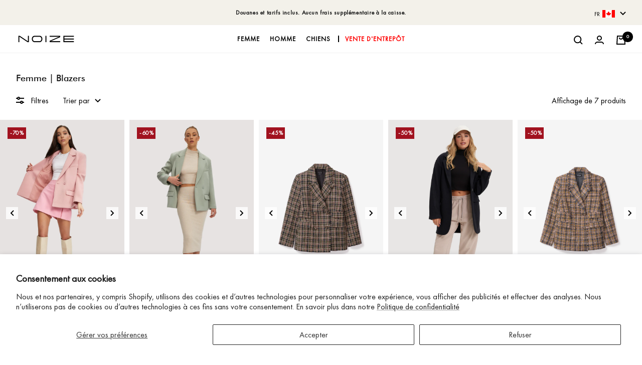

--- FILE ---
content_type: text/html; charset=utf-8
request_url: https://noize.com/fr/collections/women-blazers
body_size: 45654
content:
<!doctype html><html class="no-js" lang="fr" dir="ltr">
  <head>

    <!-- Google Tag Manager -->
    <script>(function(w,d,s,l,i){w[l]=w[l]||[];w[l].push({'gtm.start':
    new Date().getTime(),event:'gtm.js'});var f=d.getElementsByTagName(s)[0],
    j=d.createElement(s),dl=l!='dataLayer'?'&l='+l:'';j.async=true;j.src=
    'https://www.googletagmanager.com/gtm.js?id='+i+dl;f.parentNode.insertBefore(j,f);
    })(window,document,'script','dataLayer','GTM-KC6MXJN');</script>
     <!-- End Google Tag Manager -->
    
    <!-- Start cookieyes banner --> 
    <script id="cookieyes" type="text/javascript" src="https://cdn-cookieyes.com/common/shopify.js"></script> <script id="cookieyes" type="text/javascript" src="https://cdn-cookieyes.com/client_data/4e5806123490557d5d4643c3/script.js"></script> 
    <!-- End cookieyes banner -->
    
     
<link rel="preconnect" href="https://services.mybcapps.com/bc-sf-filter/filter" />
        <link rel="dns-prefetch" href="https://services.mybcapps.com/bc-sf-filter/filter" /><link rel="preload" href="//noize.com/cdn/shop/t/240/assets/boost-pfs-vendor.js?v=167289816231139757771761765901" as="script">
        <link rel="preload" href="//noize.com/cdn/shop/t/240/assets/boost-pfs-core.js?v=81209836573840532131761765897" as="script">
        <link rel="preload" href="//noize.com/cdn/shop/t/240/assets/boost-pfs-filter.js?v=182299105447363678671761765898" as="script">
        <link rel="preload" href="//noize.com/cdn/shop/t/240/assets/boost-pfs-instant-search.js?v=52691149527828944311761765900" as="script">
        <link rel="preload" as="style" href="//noize.com/cdn/shop/t/240/assets/boost-pfs-general.css?v=175428489356579066061761765943"><link rel="preload" as="style" href="//noize.com/cdn/shop/t/240/assets/boost-pfs-custom.css?v=77440659396902436221763743880">
    
    <meta charset="utf-8">
    <meta name="viewport" content="width=device-width, initial-scale=1.0, height=device-height, minimum-scale=1.0">
    <meta name="theme-color" content="#ffffff">
    
    <!-- Custom hrefLang tags --> 

    <link rel="alternate" href="https://noize.com/collections/women-blazers" hreflang="x-default"/>
    <link rel="alternate" href="https://noize.com/collections/women-blazers" hreflang="en"/>
    <link rel="alternate" href="https://noize.com/fr/collections/women-blazers" hreflang="fr"/>
 
    
      <title>Women&#39;s Blazers for Special Occasions | Sustainable &amp; Fashionable | Noize</title>
    
<meta name="description" content="Introducing our collection of blazers, where sophistication meets sustainability. Whether you&#39;re gearing up for a special event, a high-stakes presentation, or a memorable date night, our cruelty-free and vegan blazers have got you covered in style and conscience. Crafted with care and a commitment to ethical fashion, "><link rel="canonical" href="https://noize.com/fr/collections/women-blazers"><link rel="shortcut icon" href="//noize.com/cdn/shop/files/favicon_noize_32x32_67b7c983-3084-45c8-8ad0-63b3e63500f9_96x96.png?v=1647516202" type="image/png"><link rel="preconnect" href="https://cdn.shopify.com">
    <link rel="dns-prefetch" href="https://www.google-analytics.com"><link rel="preload" as="font" crossorigin="anonymous" type="font/woff2" href="//noize.com/cdn/shop/t/240/assets/FuturaPT-Book.woff2?v=80481835875378799901761765905">
    <link rel="preload" as="font" crossorigin="anonymous" type="font/woff2" href="//noize.com/cdn/shop/t/240/assets/FuturaPT-Medium.woff2?v=130484868398024204941761765907">
    <link rel="preload" as="font" href="//noize.com/cdn/shop/t/240/assets/PlayfairDisplay-Regular.ttf?v=184179487259959250321761765909">
    <link rel="preload" as="font" href="//noize.com/cdn/shop/t/240/assets/PlayfairDisplay-Bold.ttf?v=181901230850240017441761765909">
    <link rel="preload" as="style" href="//noize.com/cdn/shop/t/240/assets/theme.css?v=109688743672181503851761832112">
    <link rel="preload" as="style" href="//noize.com/cdn/shop/t/240/assets/pps.css?v=139190474288222977231761765909">
    <link rel="preload" as="script" href="//noize.com/cdn/shop/t/240/assets/vendor.js?v=22537653015059156621761765911">
    <link rel="preload" as="script" href="//noize.com/cdn/shop/t/240/assets/theme.js?v=174350998041056388211761765911">
<meta property="og:type" content="website">
  <meta property="og:title" content="Women | Blazers"><meta property="og:image" content="http://noize.com/cdn/shop/files/1200X628_LOGO.png?v=1647378797">
  <meta property="og:image:secure_url" content="https://noize.com/cdn/shop/files/1200X628_LOGO.png?v=1647378797">
  <meta property="og:image:width" content="1200">
  <meta property="og:image:height" content="628"><meta property="og:description" content="Introducing our collection of blazers, where sophistication meets sustainability. Whether you&#39;re gearing up for a special event, a high-stakes presentation, or a memorable date night, our cruelty-free and vegan blazers have got you covered in style and conscience. Crafted with care and a commitment to ethical fashion, "><meta property="og:url" content="https://noize.com/fr/collections/women-blazers">
<meta property="og:site_name" content="NOIZE.COM">


<meta name="twitter:card" content="summary"><meta name="twitter:title" content="Women | Blazers">
  <meta name="twitter:description" content="Introducing our collection of blazers, where sophistication meets sustainability. Whether you&#39;re gearing up for a special event, a high-stakes presentation, or a memorable date night, our cruelty-free and vegan blazers have got you covered in style and conscience. Crafted with care and a commitment to ethical fashion, our blazers offer a seamless blend of elegance and eco-consciousness. Step into the boardroom or onto the dance floor with confidence, knowing that you&#39;re making a statement not just with your impeccable style but also with your values."><meta name="twitter:image" content="https://noize.com/cdn/shop/files/1200X628_LOGO_1200x1200_crop_center.png?v=1647378797">
  <meta name="twitter:image:alt" content="">
    



  <script type="application/ld+json">
  {
    "@context": "https://schema.org",
    "@type": "BreadcrumbList",
  "itemListElement": [{
      "@type": "ListItem",
      "position": 1,
      "name": "Accueil",
      "item": "https://noize.com"
    },{
          "@type": "ListItem",
          "position": 2,
          "name": "Women | Blazers",
          "item": "https://noize.com/fr/collections/women-blazers"
        }]
  }
  </script>

    <style>
  :root {
    --heading-color: 0,0,0;  /* #000000 */  /* #000000 */
    --text-color: 0,0,0;  /* #000000 */
    --background: 255,255,255;  /* #FFFFFF */
    --secondary-background: 242,242,242;  /* #F2F2F2 */
    --accent-background: #F3F1EA;
    --border-color:  242,242,242;  /* #FFF */
    --border-color-darker:  0,0,0;  /* #000000 */
    --border-color-grey: 230,230,230;/* #E6E6E6 */
    --success-color: 230,230,230;  /* #E6E6E6 */
    --success-background: 230,230,230;  /* #E6E6E6 */
    --error-color: 222,42,42;  /* #de2a2a */
    --error-background: 222,42,42;  /* #de2a2a */
    --primary-button-background: 0,0,0;  /* #000000 */
    --primary-button-text-color: 255,255,255;  /* #FFFFFF */
    --secondary-button-background: 255,255,255;  /* #FFFFFF */
    --secondary-button-text-color: 0,0,0;  /* #000000 */
    --transparent-white: rgb(255,255,255, .8);
    --product-star-rating: 0,0,0;  /* #000000 */
    --product-on-sale-accent: 225,25,57;  /* #ea5135 */
    --product-sold-out-accent: 255,255,255;  /* #FFFFFF */
    --product-custom-label-background: 255,255,255;  /* #FFFFFF */
    --product-custom-label-text-color: 0,0,0;  /* #000000 */
    --product-custom-label-2-background: 0,0,0;  /* #000000 */
    --product-custom-label-2-text-color: 255,255,255;  /* #FFFFFF */
    --product-low-stock-text-color: 207,52,64;  /* #cf3440 */
    --product-in-stock-text-color: 255,255,255;  /* #2e9e7b */
    --loading-bar-background: 0,0,0;  /* #000000 */

    /* Brand Colors for easy access */

    --noize-black-primary: 0,0,0,1;
    --noize-black-60: 0,0,0,.6;  
    --noize-black-40: 0,0,0,.4; 
    --noize-black-20: 0,0,0,.2; 
    --noize-black-10: 0,0,0,.1; 
    --noize-black-5: 0,0,0,.05; 
    --noize-white: 255,255,255; 
    --noize-red: 207,52,64;


    /* We duplicate some "base" colors as root colors, which is useful to use on drawer elements or popover without. Those should not be overridden to avoid issues */
    --root-heading-color: 0,0,0;  /* #000000 */
    --root-text-color: 0,0,0;  /* #000000 */
    --root-background: 255,255,255;  /* #FFFFFF */
    --root-border-color: 224, 224, 224;  /* #FFFFFF */
    --root-primary-button-background: 0,0,0;  /* #000000 */
    --root-primary-button-text-color: 255,255,255;  /* #FFFFFF */;

    --base-font-size: 16px;
    --heading-font-family: 'FuturaPT-Medium';
    --heading-font-weight: normal;
    --heading-font-style: normal;
    --heading-text-transform: normal;
    --text-font-family: 'FuturaPT-Book';
    --text-font-weight: normal;
    --text-font-style: normal;
    --text-font-bold-weight: bold;

    /* Typography (font size) */
    --heading-xxsmall-font-size: 12px;
    --heading-xsmall-font-size: 14px;
    --heading-small-font-size: 16px;
    --heading-large-font-size:36px;
    --heading-h1-font-size: 36px;
    --heading-h2-font-size: 30px;
    --heading-h3-font-size: 25px;
    --heading-h4-font-size: 20px;
    --heading-h5-font-size: 18px;
    --heading-h6-font-size: 16px;

    /* Control the look and feel of the theme by changing radius of various elements */
    --button-border-radius: 0px;
    --block-border-radius: 0px;
    --block-border-radius-reduced: 0px;
    --color-swatch-border-radius: 100%;

    /* Button size */
    --button-height: 42px;
    --button-small-height: 30px;

    /* Form related */
    --form-input-field-height: 48px;
    --form-input-gap: 16px;
    --form-submit-margin: 24px;

    /* Product listing related variables */
    --product-list-block-spacing: 18px;

    /* Video related */
    --play-button-background: 242,242,242;  /* #F2F2F2 */
    --play-button-arrow: 0,0,0;  /* #000000 */

    /* RTL support */
    --transform-logical-flip: 1;
    --transform-origin-start:left;
    --transform-origin-end: right;

    /* Other */
    --zoom-cursor-svg-url: url(//noize.com/cdn/shop/t/240/assets/zoom-cursor.svg?v=160957727165764838921761765943);
    --arrow-right-svg-url: url(//noize.com/cdn/shop/t/240/assets/arrow-right.svg?v=70871338000329279091761765943);
    --arrow-left-svg-url: url(//noize.com/cdn/shop/t/240/assets/arrow-left.svg?v=176537643540911574551761765943);

    /* Some useful variables that we can reuse in our CSS. Some explanation are needed for some of them:
       - container-max-width-minus-gutters: represents the container max width without the edge gutters
       - container-outer-width: considering the screen width, represent all the space outside the container
       - container-outer-margin: same as container-outer-width but get set to 0 inside a container
       - container-inner-width: the effective space inside the container (minus gutters)
       - grid-column-width: represents the width of a single column of the grid
       - vertical-breather: this is a variable that defines the global "spacing" between sections, and inside the section
                            to create some "breath" and minimum spacing
     */
    --container-max-width: 100vw;
    --container-gutter: 24px;
    --container-max-width-minus-gutters: calc(var(--container-max-width) - (var(--container-gutter)) * 2);
    --container-outer-width: max(calc((100vw - var(--container-max-width-minus-gutters)) / 2), var(--container-gutter));
    --container-outer-margin: var(--container-outer-width);
    --container-inner-width: calc(100vw - var(--container-outer-width) * 2);

    --grid-column-count: 10;
    --grid-gap: 10px;
    --grid-column-width: calc((100vw - var(--container-outer-width) * 2 - var(--grid-gap) * (var(--grid-column-count) - 1)) / var(--grid-column-count));

    --vertical-breather: 48px;
    --vertical-breather-tight: 48px;

    /* Shopify related variables */
    --payment-terms-background-color: 255,255,255;  /* #FFFFFF */
  }

  @media screen and (min-width: 741px) {
    :root {
      --container-gutter: 32px;
      --grid-column-count: 20;
      --vertical-breather: 64px;
      --vertical-breather-tight: 64px;

      /* Typography (font size) */
      --heading-xsmall-font-size: 16px;
      --heading-small-font-size: 20px;
      --heading-large-font-size: 52px;
      --heading-h1-font-size: 48px;
      --heading-h2-font-size: 40px;
      --heading-h3-font-size: 30px;
      --heading-h4-font-size: 20px;
      --heading-h5-font-size: 18px;
      --heading-h6-font-size: 16px;

      /* Form related */
      --form-input-field-height: 52px;
      --form-submit-margin: 32px;

      /* Button size */
      --button-height: 42px;
      --button-small-height: 38px;
    }
  }

  @media screen and (min-width: 1200px) {
    :root {
      --vertical-breather: 80px;
      --vertical-breather-tight: 64px;
      --product-list-block-spacing: 28px;

      /* Typography */
      --heading-large-font-size: 76px;
      --heading-h1-font-size: 54px;
      --heading-h2-font-size: 45px;
      --heading-h3-font-size: 32px;
      --heading-h4-font-size: 22px;
      --heading-h5-font-size: 20px;
      --heading-h6-font-size: 18px;
    }
  }

  @media screen and (min-width: 1600px) {
    :root {
      --vertical-breather: 90px;
      --vertical-breather-tight: 64px;
    }
  }
</style>
    <script>
  // This allows to expose several variables to the global scope, to be used in scripts
  window.themeVariables = {
    settings: {
      direction: "ltr",
      pageType: "collection",
      cartCount: 0,
      moneySymbol: "$",
      moneyFormat: "{{amount}} $",
      moneyWithCurrencyFormat: "{{amount}} $ CAD",
      discountMode: "percentage",
      currencyCodeEnabled: true,
      searchMode: "product",
      searchUnavailableProducts: "last",
      cartType: "drawer_hover",
      cartCurrency: "CAD",
      mobileZoomFactor: 2.5
    },

    routes: {
      host: "noize.com",
      rootUrl: "\/fr",
      rootUrlWithoutSlash: "\/fr",
      cartUrl: "\/fr\/cart",
      cartAddUrl: "\/fr\/cart\/add",
      cartChangeUrl: "\/fr\/cart\/change",
      searchUrl: "\/fr\/search",
      predictiveSearchUrl: "\/fr\/search\/suggest",
      productRecommendationsUrl: "\/fr\/recommendations\/products"
    },

    strings: {
      accessibilityDelete: "Supprimer",
      accessibilityClose: "Fermer",
      collectionSoldOut: "Epuisé",
      from: "A partir de {{ price_min }}",
      collectionDiscount: "-@savings@",
      productDiscount: "(@discount@ de rabais)",
      productSalePrice: "Prix de vente",
      productRegularPrice: "Prix normal",
      productOnSaleText:  "En soldes",
      productFormUnavailable: "Indisponible",
      productFormComingSoon: "À venir",
      productFormSoldOut: "Indisponible",
      productFormPreOrder: "Pre-commander",
      productFormAddToCart: "Ajouter au panier",
      searchNoResults: "Aucun résultat n\u0026#39;a été retourné.",
      searchNewSearch: "Nouvelle recherche",
      searchProducts: "Produits",
      searchArticles: "Blog",
      searchPages: "Pages",
      searchCollections: "Collections",
      cartViewCart: "Voir panier",
      cartFinalSale: "Vente finale. Échange une seule fois.",
      cartFinalSalePercent: 20,
      cartItemAdded: "Produit ajouté à votre panier !",
      cartItemAddedShort: "Ajouté au panier !",
      cartAddOrderNote: "Ajouter une note",
      cartEditOrderNote: "Modifier la note",
      shippingEstimatorNoResults: "Désolé, nous ne livrons pas à votre destination.",
      shippingEstimatorOneResult: "Il y a un frais d\u0026#39;envoi pour votre adresse :",
      shippingEstimatorMultipleResults: "Il y a plusieurs frais d\u0026#39;envoi pour votre adresse :",
      shippingEstimatorError: "Une ou plusieurs erreurs se sont produites lors de la récupération des frais d\u0026#39;envoi :"
    },

    libs: {
      flickity: "\/\/noize.com\/cdn\/shop\/t\/240\/assets\/flickity.js?v=28919568911642058681761765903",
      photoswipe: "\/\/noize.com\/cdn\/shop\/t\/240\/assets\/photoswipe.js?v=132268647426145925301761765908",
      qrCode: "\/\/noize.com\/cdn\/shopifycloud\/storefront\/assets\/themes_support\/vendor\/qrcode-3f2b403b.js"
    },

    breakpoints: {
      phone: 'screen and (max-width: 740px)',
      tablet: 'screen and (min-width: 741px) and (max-width: 999px)',
      tabletAndUp: 'screen and (min-width: 741px)',
      pocket: 'screen and (max-width: 999px)',
      lap: 'screen and (min-width: 1000px) and (max-width: 1199px)',
      lapAndUp: 'screen and (min-width: 1000px)',
      desktop: 'screen and (min-width: 1200px)',
      wide: 'screen and (min-width: 1400px)'
    },

    info: {
      name: 'Noize',
      version: '2.0.0'
    }
  };

  if ('noModule' in HTMLScriptElement.prototype) {
    // Old browsers (like IE) that does not support module will be considered as if not executing JS at all
    document.documentElement.className = document.documentElement.className.replace('no-js', 'js');

    requestAnimationFrame(() => {
      const viewportHeight = (window.visualViewport ? window.visualViewport.height : document.documentElement.clientHeight);
    if (viewportHeight <= 800){
    	document.documentElement.style.setProperty('--window-height', '800px');
    } else {
    	document.documentElement.style.setProperty('--window-height',viewportHeight + 'px');
    }
    });
  }</script>

    <link rel="stylesheet" href="//noize.com/cdn/shop/t/240/assets/theme.css?v=109688743672181503851761832112">
    <link rel="stylesheet" href="//noize.com/cdn/shop/t/240/assets/pps.css?v=139190474288222977231761765909">

    <style>
      .header__linklist-link {
        font-size: 13px;
        font-weight: bold;
        letter-spacing: 1px;
      }
      .header__linklist-item:not(:last-child) {
        margin-right: 34px;
      }
      desktop-navigation .header__linklist-link[href*="/collections/outlet-sale-women"] {
        margin-left: 10px;
      }
      desktop-navigation .header__linklist-link[href*="/collections/outlet-sale-women"]:before {
        border-left: 1px solid black;
        left: -15px;
        content: "";
        height: 11px;
        position: absolute;
        top: 50%;
        transform: translateY(-50%);
        padding-left: 20px;
      }
      .product-item__label-list--custom-labels.label-list--stacked {
        display: none;
      }
      .product__media-item video::-webkit-media-controls-start-playback-button {
        display: none;
      }
      @media(max-width: 768px) {
        .product__media-item video {
          position: absolute;
          left: 50%;
          transform: translateX(-50%);
        }
      }
    </style>
    
    <script src="//noize.com/cdn/shop/t/240/assets/vendor.js?v=22537653015059156621761765911" defer></script>
    <script src="//noize.com/cdn/shop/t/240/assets/theme.js?v=174350998041056388211761765911" defer></script>
    <script src="https://code.jquery.com/jquery-3.6.0.min.js" integrity="sha256-/xUj+3OJU5yExlq6GSYGSHk7tPXikynS7ogEvDej/m4=" crossorigin="anonymous"defer></script>
    <script src="//noize.com/cdn/shop/t/240/assets/custom.js?v=109120141826240383001761765902" defer></script>

    <link href="//noize.com/cdn/shop/t/240/assets/boost-pfs-init.css?v=121899468228259769521761765943" rel="stylesheet" type="text/css" media="all" />
  <link rel="preload stylesheet" href="//noize.com/cdn/shop/t/240/assets/boost-pfs-general.css?v=175428489356579066061761765943" as="style"><link href="//noize.com/cdn/shop/t/240/assets/boost-pfs-custom.css?v=77440659396902436221763743880" rel="stylesheet" type="text/css" media="all" />
<style data-id="boost-pfs-style">
    .boost-pfs-filter-option-title-text {}

   .boost-pfs-filter-tree-v .boost-pfs-filter-option-title-text:before {}
    .boost-pfs-filter-tree-v .boost-pfs-filter-option.boost-pfs-filter-option-collapsed .boost-pfs-filter-option-title-text:before {}
    .boost-pfs-filter-tree-h .boost-pfs-filter-option-title-heading:before {}

    .boost-pfs-filter-refine-by .boost-pfs-filter-option-title h3 {}

    .boost-pfs-filter-option-content .boost-pfs-filter-option-item-list .boost-pfs-filter-option-item button,
    .boost-pfs-filter-option-content .boost-pfs-filter-option-item-list .boost-pfs-filter-option-item .boost-pfs-filter-button,
    .boost-pfs-filter-option-range-amount input,
    .boost-pfs-filter-tree-v .boost-pfs-filter-refine-by .boost-pfs-filter-refine-by-items .refine-by-item,
    .boost-pfs-filter-refine-by-wrapper-v .boost-pfs-filter-refine-by .boost-pfs-filter-refine-by-items .refine-by-item,
    .boost-pfs-filter-refine-by .boost-pfs-filter-option-title,
    .boost-pfs-filter-refine-by .boost-pfs-filter-refine-by-items .refine-by-item>a,
    .boost-pfs-filter-refine-by>span,
    .boost-pfs-filter-clear,
    .boost-pfs-filter-clear-all{}
    .boost-pfs-filter-tree-h .boost-pfs-filter-pc .boost-pfs-filter-refine-by-items .refine-by-item .boost-pfs-filter-clear .refine-by-type,
    .boost-pfs-filter-refine-by-wrapper-h .boost-pfs-filter-pc .boost-pfs-filter-refine-by-items .refine-by-item .boost-pfs-filter-clear .refine-by-type {}

    .boost-pfs-filter-option-multi-level-collections .boost-pfs-filter-option-multi-level-list .boost-pfs-filter-option-item .boost-pfs-filter-button-arrow .boost-pfs-arrow:before,
    .boost-pfs-filter-option-multi-level-tag .boost-pfs-filter-option-multi-level-list .boost-pfs-filter-option-item .boost-pfs-filter-button-arrow .boost-pfs-arrow:before {}

    .boost-pfs-filter-refine-by-wrapper-v .boost-pfs-filter-refine-by .boost-pfs-filter-refine-by-items .refine-by-item .boost-pfs-filter-clear:after,
    .boost-pfs-filter-refine-by-wrapper-v .boost-pfs-filter-refine-by .boost-pfs-filter-refine-by-items .refine-by-item .boost-pfs-filter-clear:before,
    .boost-pfs-filter-tree-v .boost-pfs-filter-refine-by .boost-pfs-filter-refine-by-items .refine-by-item .boost-pfs-filter-clear:after,
    .boost-pfs-filter-tree-v .boost-pfs-filter-refine-by .boost-pfs-filter-refine-by-items .refine-by-item .boost-pfs-filter-clear:before,
    .boost-pfs-filter-refine-by-wrapper-h .boost-pfs-filter-pc .boost-pfs-filter-refine-by-items .refine-by-item .boost-pfs-filter-clear:after,
    .boost-pfs-filter-refine-by-wrapper-h .boost-pfs-filter-pc .boost-pfs-filter-refine-by-items .refine-by-item .boost-pfs-filter-clear:before,
    .boost-pfs-filter-tree-h .boost-pfs-filter-pc .boost-pfs-filter-refine-by-items .refine-by-item .boost-pfs-filter-clear:after,
    .boost-pfs-filter-tree-h .boost-pfs-filter-pc .boost-pfs-filter-refine-by-items .refine-by-item .boost-pfs-filter-clear:before {}
    .boost-pfs-filter-option-range-slider .noUi-value-horizontal {}

    .boost-pfs-filter-tree-mobile-button button,
    .boost-pfs-filter-top-sorting-mobile button {}
    .boost-pfs-filter-top-sorting-mobile button>span:after {}
  </style><style data-id="boost-pfs-otp-style" type="text/css">
      .boost-pfs-quickview-btn {background: rgba(255,255,255,1);color: rgba(61,66,70,1);border-color: rgba(255,255,255,1);}
      .boost-pfs-quickview-btn svg {fill: rgba(61,66,70,1);}
      .boost-pfs-quickview-btn:hover {background: rgba(61,66,70,1);color: rgba(255,255,255,1);border-color: rgba(61,66,70,1);}
      .boost-pfs-quickview-btn:hover svg {fill: rgba(255,255,255,1);}
      .boost-pfs-addtocart-btn {background: rgba(0,0,0,1);color: rgba(255,255,255,1);border-color: rgba(0,0,0,1);}
      .boost-pfs-addtocart-btn svg {fill: rgba(255,255,255,1);}
      .boost-pfs-addtocart-btn:hover {background: rgba(61,66,70,1);color: rgba(255,255,255,1);border-color: rgba(61,66,70,1);}
      .boost-pfs-addtocart-btn:hover svg {fill: rgba(255,255,255,1);}
    </style>

    








<script defer src="https://www.googletagmanager.com/gtag/js?id=AW-827010796"></script>

<script defer>
  window.dataLayer = window.dataLayer || [];
  function gtag(){dataLayer.push(arguments);}
  gtag('js', new Date());
  gtag('config', 'AW-827010796');
</script>

  



<script defer>
  gtag('event', 'view_item_list', {
    'send_to': 'AW-827010796',
       
	
  });
</script>


    <script>window.performance && window.performance.mark && window.performance.mark('shopify.content_for_header.start');</script><meta name="google-site-verification" content="lmIRxK1JTgDAPMjwMRA-ARgeTs3RxcVZGoYCwTWEvH4">
<meta name="google-site-verification" content="mvkAHAn_StkTOgrDNfyVhUr-jWh-wn7LOE9rejyr18E">
<meta id="shopify-digital-wallet" name="shopify-digital-wallet" content="/18260727/digital_wallets/dialog">
<meta name="shopify-checkout-api-token" content="2ee0e0b6e89049a93525fcf09000a45f">
<meta id="in-context-paypal-metadata" data-shop-id="18260727" data-venmo-supported="false" data-environment="production" data-locale="fr_FR" data-paypal-v4="true" data-currency="CAD">
<link rel="alternate" type="application/atom+xml" title="Feed" href="/fr/collections/women-blazers.atom" />
<link rel="alternate" type="application/json+oembed" href="https://noize.com/fr/collections/women-blazers.oembed">
<script async="async" src="/checkouts/internal/preloads.js?locale=fr-CA"></script>
<link rel="preconnect" href="https://shop.app" crossorigin="anonymous">
<script async="async" src="https://shop.app/checkouts/internal/preloads.js?locale=fr-CA&shop_id=18260727" crossorigin="anonymous"></script>
<script id="apple-pay-shop-capabilities" type="application/json">{"shopId":18260727,"countryCode":"CA","currencyCode":"CAD","merchantCapabilities":["supports3DS"],"merchantId":"gid:\/\/shopify\/Shop\/18260727","merchantName":"NOIZE.COM","requiredBillingContactFields":["postalAddress","email","phone"],"requiredShippingContactFields":["postalAddress","email","phone"],"shippingType":"shipping","supportedNetworks":["visa","masterCard","amex","discover","jcb"],"total":{"type":"pending","label":"NOIZE.COM","amount":"1.00"},"shopifyPaymentsEnabled":true,"supportsSubscriptions":true}</script>
<script id="shopify-features" type="application/json">{"accessToken":"2ee0e0b6e89049a93525fcf09000a45f","betas":["rich-media-storefront-analytics"],"domain":"noize.com","predictiveSearch":true,"shopId":18260727,"locale":"fr"}</script>
<script>var Shopify = Shopify || {};
Shopify.shop = "noize-us.myshopify.com";
Shopify.locale = "fr";
Shopify.currency = {"active":"CAD","rate":"1.0"};
Shopify.country = "CA";
Shopify.theme = {"name":"Noize: SS25 Flip May 29 ( Molsoft NEW )","id":183751967086,"schema_name":"Noize 2.0","schema_version":"2.0","theme_store_id":714,"role":"main"};
Shopify.theme.handle = "null";
Shopify.theme.style = {"id":null,"handle":null};
Shopify.cdnHost = "noize.com/cdn";
Shopify.routes = Shopify.routes || {};
Shopify.routes.root = "/fr/";</script>
<script type="module">!function(o){(o.Shopify=o.Shopify||{}).modules=!0}(window);</script>
<script>!function(o){function n(){var o=[];function n(){o.push(Array.prototype.slice.apply(arguments))}return n.q=o,n}var t=o.Shopify=o.Shopify||{};t.loadFeatures=n(),t.autoloadFeatures=n()}(window);</script>
<script>
  window.ShopifyPay = window.ShopifyPay || {};
  window.ShopifyPay.apiHost = "shop.app\/pay";
  window.ShopifyPay.redirectState = null;
</script>
<script id="shop-js-analytics" type="application/json">{"pageType":"collection"}</script>
<script defer="defer" async type="module" src="//noize.com/cdn/shopifycloud/shop-js/modules/v2/client.init-shop-cart-sync_ChgkhDwU.fr.esm.js"></script>
<script defer="defer" async type="module" src="//noize.com/cdn/shopifycloud/shop-js/modules/v2/chunk.common_BJcqwDuF.esm.js"></script>
<script type="module">
  await import("//noize.com/cdn/shopifycloud/shop-js/modules/v2/client.init-shop-cart-sync_ChgkhDwU.fr.esm.js");
await import("//noize.com/cdn/shopifycloud/shop-js/modules/v2/chunk.common_BJcqwDuF.esm.js");

  window.Shopify.SignInWithShop?.initShopCartSync?.({"fedCMEnabled":true,"windoidEnabled":true});

</script>
<script>
  window.Shopify = window.Shopify || {};
  if (!window.Shopify.featureAssets) window.Shopify.featureAssets = {};
  window.Shopify.featureAssets['shop-js'] = {"shop-cart-sync":["modules/v2/client.shop-cart-sync_D4o_5Ov_.fr.esm.js","modules/v2/chunk.common_BJcqwDuF.esm.js"],"init-fed-cm":["modules/v2/client.init-fed-cm_BPY0MiuD.fr.esm.js","modules/v2/chunk.common_BJcqwDuF.esm.js"],"init-shop-email-lookup-coordinator":["modules/v2/client.init-shop-email-lookup-coordinator_CDHycKYk.fr.esm.js","modules/v2/chunk.common_BJcqwDuF.esm.js"],"shop-cash-offers":["modules/v2/client.shop-cash-offers_NQsrJJFl.fr.esm.js","modules/v2/chunk.common_BJcqwDuF.esm.js","modules/v2/chunk.modal_Cjxu_1fo.esm.js"],"init-shop-cart-sync":["modules/v2/client.init-shop-cart-sync_ChgkhDwU.fr.esm.js","modules/v2/chunk.common_BJcqwDuF.esm.js"],"init-windoid":["modules/v2/client.init-windoid_Cm8_3XkW.fr.esm.js","modules/v2/chunk.common_BJcqwDuF.esm.js"],"shop-toast-manager":["modules/v2/client.shop-toast-manager_PCb2cpdP.fr.esm.js","modules/v2/chunk.common_BJcqwDuF.esm.js"],"pay-button":["modules/v2/client.pay-button_4LiCA2qV.fr.esm.js","modules/v2/chunk.common_BJcqwDuF.esm.js"],"shop-button":["modules/v2/client.shop-button_GeIwBG5B.fr.esm.js","modules/v2/chunk.common_BJcqwDuF.esm.js"],"shop-login-button":["modules/v2/client.shop-login-button_CUrU_OLp.fr.esm.js","modules/v2/chunk.common_BJcqwDuF.esm.js","modules/v2/chunk.modal_Cjxu_1fo.esm.js"],"avatar":["modules/v2/client.avatar_BTnouDA3.fr.esm.js"],"shop-follow-button":["modules/v2/client.shop-follow-button_su6NTC-j.fr.esm.js","modules/v2/chunk.common_BJcqwDuF.esm.js","modules/v2/chunk.modal_Cjxu_1fo.esm.js"],"init-customer-accounts-sign-up":["modules/v2/client.init-customer-accounts-sign-up_DcRbvCo_.fr.esm.js","modules/v2/client.shop-login-button_CUrU_OLp.fr.esm.js","modules/v2/chunk.common_BJcqwDuF.esm.js","modules/v2/chunk.modal_Cjxu_1fo.esm.js"],"init-shop-for-new-customer-accounts":["modules/v2/client.init-shop-for-new-customer-accounts_B_arnwTM.fr.esm.js","modules/v2/client.shop-login-button_CUrU_OLp.fr.esm.js","modules/v2/chunk.common_BJcqwDuF.esm.js","modules/v2/chunk.modal_Cjxu_1fo.esm.js"],"init-customer-accounts":["modules/v2/client.init-customer-accounts_DeviBYnH.fr.esm.js","modules/v2/client.shop-login-button_CUrU_OLp.fr.esm.js","modules/v2/chunk.common_BJcqwDuF.esm.js","modules/v2/chunk.modal_Cjxu_1fo.esm.js"],"checkout-modal":["modules/v2/client.checkout-modal_CLohB8EO.fr.esm.js","modules/v2/chunk.common_BJcqwDuF.esm.js","modules/v2/chunk.modal_Cjxu_1fo.esm.js"],"lead-capture":["modules/v2/client.lead-capture_CsJGJY_m.fr.esm.js","modules/v2/chunk.common_BJcqwDuF.esm.js","modules/v2/chunk.modal_Cjxu_1fo.esm.js"],"shop-login":["modules/v2/client.shop-login_gLzDdfIx.fr.esm.js","modules/v2/chunk.common_BJcqwDuF.esm.js","modules/v2/chunk.modal_Cjxu_1fo.esm.js"],"payment-terms":["modules/v2/client.payment-terms_DZ7f6SjO.fr.esm.js","modules/v2/chunk.common_BJcqwDuF.esm.js","modules/v2/chunk.modal_Cjxu_1fo.esm.js"]};
</script>
<script>(function() {
  var isLoaded = false;
  function asyncLoad() {
    if (isLoaded) return;
    isLoaded = true;
    var urls = ["https:\/\/tag.rmp.rakuten.com\/120640.ct.js?shop=noize-us.myshopify.com","https:\/\/static.klaviyo.com\/onsite\/js\/klaviyo.js?company_id=XDP4Sp\u0026shop=noize-us.myshopify.com","https:\/\/static.klaviyo.com\/onsite\/js\/klaviyo.js?company_id=XUPNHp\u0026shop=noize-us.myshopify.com","https:\/\/static.klaviyo.com\/onsite\/js\/klaviyo.js?company_id=XUPNHp\u0026shop=noize-us.myshopify.com"];
    for (var i = 0; i < urls.length; i++) {
      var s = document.createElement('script');
      s.type = 'text/javascript';
      s.async = true;
      s.src = urls[i];
      var x = document.getElementsByTagName('script')[0];
      x.parentNode.insertBefore(s, x);
    }
  };
  if(window.attachEvent) {
    window.attachEvent('onload', asyncLoad);
  } else {
    window.addEventListener('load', asyncLoad, false);
  }
})();</script>
<script id="__st">var __st={"a":18260727,"offset":-18000,"reqid":"020c645b-a86a-454c-8f8d-1fdef3dfe140-1764664827","pageurl":"noize.com\/fr\/collections\/women-blazers","u":"48a6b94efdf9","p":"collection","rtyp":"collection","rid":275685277761};</script>
<script>window.ShopifyPaypalV4VisibilityTracking = true;</script>
<script id="captcha-bootstrap">!function(){'use strict';const t='contact',e='account',n='new_comment',o=[[t,t],['blogs',n],['comments',n],[t,'customer']],c=[[e,'customer_login'],[e,'guest_login'],[e,'recover_customer_password'],[e,'create_customer']],r=t=>t.map((([t,e])=>`form[action*='/${t}']:not([data-nocaptcha='true']) input[name='form_type'][value='${e}']`)).join(','),a=t=>()=>t?[...document.querySelectorAll(t)].map((t=>t.form)):[];function s(){const t=[...o],e=r(t);return a(e)}const i='password',u='form_key',d=['recaptcha-v3-token','g-recaptcha-response','h-captcha-response',i],f=()=>{try{return window.sessionStorage}catch{return}},m='__shopify_v',_=t=>t.elements[u];function p(t,e,n=!1){try{const o=window.sessionStorage,c=JSON.parse(o.getItem(e)),{data:r}=function(t){const{data:e,action:n}=t;return t[m]||n?{data:e,action:n}:{data:t,action:n}}(c);for(const[e,n]of Object.entries(r))t.elements[e]&&(t.elements[e].value=n);n&&o.removeItem(e)}catch(o){console.error('form repopulation failed',{error:o})}}const l='form_type',E='cptcha';function T(t){t.dataset[E]=!0}const w=window,h=w.document,L='Shopify',v='ce_forms',y='captcha';let A=!1;((t,e)=>{const n=(g='f06e6c50-85a8-45c8-87d0-21a2b65856fe',I='https://cdn.shopify.com/shopifycloud/storefront-forms-hcaptcha/ce_storefront_forms_captcha_hcaptcha.v1.5.2.iife.js',D={infoText:'Protégé par hCaptcha',privacyText:'Confidentialité',termsText:'Conditions'},(t,e,n)=>{const o=w[L][v],c=o.bindForm;if(c)return c(t,g,e,D).then(n);var r;o.q.push([[t,g,e,D],n]),r=I,A||(h.body.append(Object.assign(h.createElement('script'),{id:'captcha-provider',async:!0,src:r})),A=!0)});var g,I,D;w[L]=w[L]||{},w[L][v]=w[L][v]||{},w[L][v].q=[],w[L][y]=w[L][y]||{},w[L][y].protect=function(t,e){n(t,void 0,e),T(t)},Object.freeze(w[L][y]),function(t,e,n,w,h,L){const[v,y,A,g]=function(t,e,n){const i=e?o:[],u=t?c:[],d=[...i,...u],f=r(d),m=r(i),_=r(d.filter((([t,e])=>n.includes(e))));return[a(f),a(m),a(_),s()]}(w,h,L),I=t=>{const e=t.target;return e instanceof HTMLFormElement?e:e&&e.form},D=t=>v().includes(t);t.addEventListener('submit',(t=>{const e=I(t);if(!e)return;const n=D(e)&&!e.dataset.hcaptchaBound&&!e.dataset.recaptchaBound,o=_(e),c=g().includes(e)&&(!o||!o.value);(n||c)&&t.preventDefault(),c&&!n&&(function(t){try{if(!f())return;!function(t){const e=f();if(!e)return;const n=_(t);if(!n)return;const o=n.value;o&&e.removeItem(o)}(t);const e=Array.from(Array(32),(()=>Math.random().toString(36)[2])).join('');!function(t,e){_(t)||t.append(Object.assign(document.createElement('input'),{type:'hidden',name:u})),t.elements[u].value=e}(t,e),function(t,e){const n=f();if(!n)return;const o=[...t.querySelectorAll(`input[type='${i}']`)].map((({name:t})=>t)),c=[...d,...o],r={};for(const[a,s]of new FormData(t).entries())c.includes(a)||(r[a]=s);n.setItem(e,JSON.stringify({[m]:1,action:t.action,data:r}))}(t,e)}catch(e){console.error('failed to persist form',e)}}(e),e.submit())}));const S=(t,e)=>{t&&!t.dataset[E]&&(n(t,e.some((e=>e===t))),T(t))};for(const o of['focusin','change'])t.addEventListener(o,(t=>{const e=I(t);D(e)&&S(e,y())}));const B=e.get('form_key'),M=e.get(l),P=B&&M;t.addEventListener('DOMContentLoaded',(()=>{const t=y();if(P)for(const e of t)e.elements[l].value===M&&p(e,B);[...new Set([...A(),...v().filter((t=>'true'===t.dataset.shopifyCaptcha))])].forEach((e=>S(e,t)))}))}(h,new URLSearchParams(w.location.search),n,t,e,['guest_login'])})(!0,!0)}();</script>
<script integrity="sha256-52AcMU7V7pcBOXWImdc/TAGTFKeNjmkeM1Pvks/DTgc=" data-source-attribution="shopify.loadfeatures" defer="defer" src="//noize.com/cdn/shopifycloud/storefront/assets/storefront/load_feature-81c60534.js" crossorigin="anonymous"></script>
<script crossorigin="anonymous" defer="defer" src="//noize.com/cdn/shopifycloud/storefront/assets/shopify_pay/storefront-65b4c6d7.js?v=20250812"></script>
<script data-source-attribution="shopify.dynamic_checkout.dynamic.init">var Shopify=Shopify||{};Shopify.PaymentButton=Shopify.PaymentButton||{isStorefrontPortableWallets:!0,init:function(){window.Shopify.PaymentButton.init=function(){};var t=document.createElement("script");t.src="https://noize.com/cdn/shopifycloud/portable-wallets/latest/portable-wallets.fr.js",t.type="module",document.head.appendChild(t)}};
</script>
<script data-source-attribution="shopify.dynamic_checkout.buyer_consent">
  function portableWalletsHideBuyerConsent(e){var t=document.getElementById("shopify-buyer-consent"),n=document.getElementById("shopify-subscription-policy-button");t&&n&&(t.classList.add("hidden"),t.setAttribute("aria-hidden","true"),n.removeEventListener("click",e))}function portableWalletsShowBuyerConsent(e){var t=document.getElementById("shopify-buyer-consent"),n=document.getElementById("shopify-subscription-policy-button");t&&n&&(t.classList.remove("hidden"),t.removeAttribute("aria-hidden"),n.addEventListener("click",e))}window.Shopify?.PaymentButton&&(window.Shopify.PaymentButton.hideBuyerConsent=portableWalletsHideBuyerConsent,window.Shopify.PaymentButton.showBuyerConsent=portableWalletsShowBuyerConsent);
</script>
<script data-source-attribution="shopify.dynamic_checkout.cart.bootstrap">document.addEventListener("DOMContentLoaded",(function(){function t(){return document.querySelector("shopify-accelerated-checkout-cart, shopify-accelerated-checkout")}if(t())Shopify.PaymentButton.init();else{new MutationObserver((function(e,n){t()&&(Shopify.PaymentButton.init(),n.disconnect())})).observe(document.body,{childList:!0,subtree:!0})}}));
</script>
<script id='scb4127' type='text/javascript' async='' src='https://noize.com/cdn/shopifycloud/privacy-banner/storefront-banner.js'></script><link id="shopify-accelerated-checkout-styles" rel="stylesheet" media="screen" href="https://noize.com/cdn/shopifycloud/portable-wallets/latest/accelerated-checkout-backwards-compat.css" crossorigin="anonymous">
<style id="shopify-accelerated-checkout-cart">
        #shopify-buyer-consent {
  margin-top: 1em;
  display: inline-block;
  width: 100%;
}

#shopify-buyer-consent.hidden {
  display: none;
}

#shopify-subscription-policy-button {
  background: none;
  border: none;
  padding: 0;
  text-decoration: underline;
  font-size: inherit;
  cursor: pointer;
}

#shopify-subscription-policy-button::before {
  box-shadow: none;
}

      </style>

<script>window.performance && window.performance.mark && window.performance.mark('shopify.content_for_header.end');</script>
<!-- BEGIN app block: shopify://apps/klaviyo-email-marketing-sms/blocks/klaviyo-onsite-embed/2632fe16-c075-4321-a88b-50b567f42507 -->















  <script>
    window.klaviyoReviewsProductDesignMode = false
  </script>







<!-- END app block --><script src="https://cdn.shopify.com/extensions/7d130b81-2445-42f2-b4a4-905651358e17/wod-preorder-now-28/assets/preorder-now-source.js" type="text/javascript" defer="defer"></script>
<link href="https://cdn.shopify.com/extensions/7d130b81-2445-42f2-b4a4-905651358e17/wod-preorder-now-28/assets/preorder-now-source.css" rel="stylesheet" type="text/css" media="all">
<link href="https://monorail-edge.shopifysvc.com" rel="dns-prefetch">
<script>(function(){if ("sendBeacon" in navigator && "performance" in window) {try {var session_token_from_headers = performance.getEntriesByType('navigation')[0].serverTiming.find(x => x.name == '_s').description;} catch {var session_token_from_headers = undefined;}var session_cookie_matches = document.cookie.match(/_shopify_s=([^;]*)/);var session_token_from_cookie = session_cookie_matches && session_cookie_matches.length === 2 ? session_cookie_matches[1] : "";var session_token = session_token_from_headers || session_token_from_cookie || "";function handle_abandonment_event(e) {var entries = performance.getEntries().filter(function(entry) {return /monorail-edge.shopifysvc.com/.test(entry.name);});if (!window.abandonment_tracked && entries.length === 0) {window.abandonment_tracked = true;var currentMs = Date.now();var navigation_start = performance.timing.navigationStart;var payload = {shop_id: 18260727,url: window.location.href,navigation_start,duration: currentMs - navigation_start,session_token,page_type: "collection"};window.navigator.sendBeacon("https://monorail-edge.shopifysvc.com/v1/produce", JSON.stringify({schema_id: "online_store_buyer_site_abandonment/1.1",payload: payload,metadata: {event_created_at_ms: currentMs,event_sent_at_ms: currentMs}}));}}window.addEventListener('pagehide', handle_abandonment_event);}}());</script>
<script id="web-pixels-manager-setup">(function e(e,d,r,n,o){if(void 0===o&&(o={}),!Boolean(null===(a=null===(i=window.Shopify)||void 0===i?void 0:i.analytics)||void 0===a?void 0:a.replayQueue)){var i,a;window.Shopify=window.Shopify||{};var t=window.Shopify;t.analytics=t.analytics||{};var s=t.analytics;s.replayQueue=[],s.publish=function(e,d,r){return s.replayQueue.push([e,d,r]),!0};try{self.performance.mark("wpm:start")}catch(e){}var l=function(){var e={modern:/Edge?\/(1{2}[4-9]|1[2-9]\d|[2-9]\d{2}|\d{4,})\.\d+(\.\d+|)|Firefox\/(1{2}[4-9]|1[2-9]\d|[2-9]\d{2}|\d{4,})\.\d+(\.\d+|)|Chrom(ium|e)\/(9{2}|\d{3,})\.\d+(\.\d+|)|(Maci|X1{2}).+ Version\/(15\.\d+|(1[6-9]|[2-9]\d|\d{3,})\.\d+)([,.]\d+|)( \(\w+\)|)( Mobile\/\w+|) Safari\/|Chrome.+OPR\/(9{2}|\d{3,})\.\d+\.\d+|(CPU[ +]OS|iPhone[ +]OS|CPU[ +]iPhone|CPU IPhone OS|CPU iPad OS)[ +]+(15[._]\d+|(1[6-9]|[2-9]\d|\d{3,})[._]\d+)([._]\d+|)|Android:?[ /-](13[3-9]|1[4-9]\d|[2-9]\d{2}|\d{4,})(\.\d+|)(\.\d+|)|Android.+Firefox\/(13[5-9]|1[4-9]\d|[2-9]\d{2}|\d{4,})\.\d+(\.\d+|)|Android.+Chrom(ium|e)\/(13[3-9]|1[4-9]\d|[2-9]\d{2}|\d{4,})\.\d+(\.\d+|)|SamsungBrowser\/([2-9]\d|\d{3,})\.\d+/,legacy:/Edge?\/(1[6-9]|[2-9]\d|\d{3,})\.\d+(\.\d+|)|Firefox\/(5[4-9]|[6-9]\d|\d{3,})\.\d+(\.\d+|)|Chrom(ium|e)\/(5[1-9]|[6-9]\d|\d{3,})\.\d+(\.\d+|)([\d.]+$|.*Safari\/(?![\d.]+ Edge\/[\d.]+$))|(Maci|X1{2}).+ Version\/(10\.\d+|(1[1-9]|[2-9]\d|\d{3,})\.\d+)([,.]\d+|)( \(\w+\)|)( Mobile\/\w+|) Safari\/|Chrome.+OPR\/(3[89]|[4-9]\d|\d{3,})\.\d+\.\d+|(CPU[ +]OS|iPhone[ +]OS|CPU[ +]iPhone|CPU IPhone OS|CPU iPad OS)[ +]+(10[._]\d+|(1[1-9]|[2-9]\d|\d{3,})[._]\d+)([._]\d+|)|Android:?[ /-](13[3-9]|1[4-9]\d|[2-9]\d{2}|\d{4,})(\.\d+|)(\.\d+|)|Mobile Safari.+OPR\/([89]\d|\d{3,})\.\d+\.\d+|Android.+Firefox\/(13[5-9]|1[4-9]\d|[2-9]\d{2}|\d{4,})\.\d+(\.\d+|)|Android.+Chrom(ium|e)\/(13[3-9]|1[4-9]\d|[2-9]\d{2}|\d{4,})\.\d+(\.\d+|)|Android.+(UC? ?Browser|UCWEB|U3)[ /]?(15\.([5-9]|\d{2,})|(1[6-9]|[2-9]\d|\d{3,})\.\d+)\.\d+|SamsungBrowser\/(5\.\d+|([6-9]|\d{2,})\.\d+)|Android.+MQ{2}Browser\/(14(\.(9|\d{2,})|)|(1[5-9]|[2-9]\d|\d{3,})(\.\d+|))(\.\d+|)|K[Aa][Ii]OS\/(3\.\d+|([4-9]|\d{2,})\.\d+)(\.\d+|)/},d=e.modern,r=e.legacy,n=navigator.userAgent;return n.match(d)?"modern":n.match(r)?"legacy":"unknown"}(),u="modern"===l?"modern":"legacy",c=(null!=n?n:{modern:"",legacy:""})[u],f=function(e){return[e.baseUrl,"/wpm","/b",e.hashVersion,"modern"===e.buildTarget?"m":"l",".js"].join("")}({baseUrl:d,hashVersion:r,buildTarget:u}),m=function(e){var d=e.version,r=e.bundleTarget,n=e.surface,o=e.pageUrl,i=e.monorailEndpoint;return{emit:function(e){var a=e.status,t=e.errorMsg,s=(new Date).getTime(),l=JSON.stringify({metadata:{event_sent_at_ms:s},events:[{schema_id:"web_pixels_manager_load/3.1",payload:{version:d,bundle_target:r,page_url:o,status:a,surface:n,error_msg:t},metadata:{event_created_at_ms:s}}]});if(!i)return console&&console.warn&&console.warn("[Web Pixels Manager] No Monorail endpoint provided, skipping logging."),!1;try{return self.navigator.sendBeacon.bind(self.navigator)(i,l)}catch(e){}var u=new XMLHttpRequest;try{return u.open("POST",i,!0),u.setRequestHeader("Content-Type","text/plain"),u.send(l),!0}catch(e){return console&&console.warn&&console.warn("[Web Pixels Manager] Got an unhandled error while logging to Monorail."),!1}}}}({version:r,bundleTarget:l,surface:e.surface,pageUrl:self.location.href,monorailEndpoint:e.monorailEndpoint});try{o.browserTarget=l,function(e){var d=e.src,r=e.async,n=void 0===r||r,o=e.onload,i=e.onerror,a=e.sri,t=e.scriptDataAttributes,s=void 0===t?{}:t,l=document.createElement("script"),u=document.querySelector("head"),c=document.querySelector("body");if(l.async=n,l.src=d,a&&(l.integrity=a,l.crossOrigin="anonymous"),s)for(var f in s)if(Object.prototype.hasOwnProperty.call(s,f))try{l.dataset[f]=s[f]}catch(e){}if(o&&l.addEventListener("load",o),i&&l.addEventListener("error",i),u)u.appendChild(l);else{if(!c)throw new Error("Did not find a head or body element to append the script");c.appendChild(l)}}({src:f,async:!0,onload:function(){if(!function(){var e,d;return Boolean(null===(d=null===(e=window.Shopify)||void 0===e?void 0:e.analytics)||void 0===d?void 0:d.initialized)}()){var d=window.webPixelsManager.init(e)||void 0;if(d){var r=window.Shopify.analytics;r.replayQueue.forEach((function(e){var r=e[0],n=e[1],o=e[2];d.publishCustomEvent(r,n,o)})),r.replayQueue=[],r.publish=d.publishCustomEvent,r.visitor=d.visitor,r.initialized=!0}}},onerror:function(){return m.emit({status:"failed",errorMsg:"".concat(f," has failed to load")})},sri:function(e){var d=/^sha384-[A-Za-z0-9+/=]+$/;return"string"==typeof e&&d.test(e)}(c)?c:"",scriptDataAttributes:o}),m.emit({status:"loading"})}catch(e){m.emit({status:"failed",errorMsg:(null==e?void 0:e.message)||"Unknown error"})}}})({shopId: 18260727,storefrontBaseUrl: "https://noize.com",extensionsBaseUrl: "https://extensions.shopifycdn.com/cdn/shopifycloud/web-pixels-manager",monorailEndpoint: "https://monorail-edge.shopifysvc.com/unstable/produce_batch",surface: "storefront-renderer",enabledBetaFlags: ["2dca8a86"],webPixelsConfigList: [{"id":"1403617646","configuration":"{\"accountID\":\"selleasy-metrics-track\"}","eventPayloadVersion":"v1","runtimeContext":"STRICT","scriptVersion":"5aac1f99a8ca74af74cea751ede503d2","type":"APP","apiClientId":5519923,"privacyPurposes":[],"dataSharingAdjustments":{"protectedCustomerApprovalScopes":["read_customer_email","read_customer_name","read_customer_personal_data"]}},{"id":"720634222","configuration":"{\"config\":\"{\\\"google_tag_ids\\\":[\\\"G-ZRPC6PQLPH\\\",\\\"AW-827010796\\\",\\\"DC-10909882\\\"],\\\"target_country\\\":\\\"US\\\",\\\"gtag_events\\\":[{\\\"type\\\":\\\"search\\\",\\\"action_label\\\":[\\\"G-ZRPC6PQLPH\\\",\\\"AW-827010796\\\/fC07CM6ZuvMBEOzdrIoD\\\"]},{\\\"type\\\":\\\"begin_checkout\\\",\\\"action_label\\\":[\\\"G-ZRPC6PQLPH\\\",\\\"AW-827010796\\\/uM5ECMuZuvMBEOzdrIoD\\\"]},{\\\"type\\\":\\\"view_item\\\",\\\"action_label\\\":[\\\"G-ZRPC6PQLPH\\\",\\\"AW-827010796\\\/tPgSCM2YuvMBEOzdrIoD\\\"]},{\\\"type\\\":\\\"purchase\\\",\\\"action_label\\\":[\\\"G-ZRPC6PQLPH\\\",\\\"AW-827010796\\\/I7uYCMqYuvMBEOzdrIoD\\\",\\\"AW-827010796\\\/UX6NCNXXxOgBEOzdrIoD\\\",\\\"DC-10909882\\\/invmedia\\\/visit0+unique\\\"]},{\\\"type\\\":\\\"page_view\\\",\\\"action_label\\\":[\\\"G-ZRPC6PQLPH\\\",\\\"AW-827010796\\\/tDGLCMeYuvMBEOzdrIoD\\\",\\\"DC-10909882\\\/sales\\\/sales0+unique\\\"]},{\\\"type\\\":\\\"add_payment_info\\\",\\\"action_label\\\":[\\\"G-ZRPC6PQLPH\\\",\\\"AW-827010796\\\/a7AXCNGZuvMBEOzdrIoD\\\"]},{\\\"type\\\":\\\"add_to_cart\\\",\\\"action_label\\\":[\\\"G-ZRPC6PQLPH\\\",\\\"AW-827010796\\\/pfKPCMiZuvMBEOzdrIoD\\\"]}],\\\"enable_monitoring_mode\\\":false}\"}","eventPayloadVersion":"v1","runtimeContext":"OPEN","scriptVersion":"b2a88bafab3e21179ed38636efcd8a93","type":"APP","apiClientId":1780363,"privacyPurposes":[],"dataSharingAdjustments":{"protectedCustomerApprovalScopes":["read_customer_address","read_customer_email","read_customer_name","read_customer_personal_data","read_customer_phone"]}},{"id":"288096321","configuration":"{\"pixelCode\":\"CL4J45RC77UA260K594G\"}","eventPayloadVersion":"v1","runtimeContext":"STRICT","scriptVersion":"22e92c2ad45662f435e4801458fb78cc","type":"APP","apiClientId":4383523,"privacyPurposes":["ANALYTICS","MARKETING","SALE_OF_DATA"],"dataSharingAdjustments":{"protectedCustomerApprovalScopes":["read_customer_address","read_customer_email","read_customer_name","read_customer_personal_data","read_customer_phone"]}},{"id":"212467777","configuration":"{\"myshopifyDomain\":\"noize-us.myshopify.com\"}","eventPayloadVersion":"v1","runtimeContext":"STRICT","scriptVersion":"23b97d18e2aa74363140dc29c9284e87","type":"APP","apiClientId":2775569,"privacyPurposes":["ANALYTICS","MARKETING","SALE_OF_DATA"],"dataSharingAdjustments":{"protectedCustomerApprovalScopes":[]}},{"id":"142704705","configuration":"{\"pixel_id\":\"477108679328959\",\"pixel_type\":\"facebook_pixel\",\"metaapp_system_user_token\":\"-\"}","eventPayloadVersion":"v1","runtimeContext":"OPEN","scriptVersion":"ca16bc87fe92b6042fbaa3acc2fbdaa6","type":"APP","apiClientId":2329312,"privacyPurposes":["ANALYTICS","MARKETING","SALE_OF_DATA"],"dataSharingAdjustments":{"protectedCustomerApprovalScopes":["read_customer_address","read_customer_email","read_customer_name","read_customer_personal_data","read_customer_phone"]}},{"id":"63995969","configuration":"{\"tagID\":\"2612631017472\"}","eventPayloadVersion":"v1","runtimeContext":"STRICT","scriptVersion":"18031546ee651571ed29edbe71a3550b","type":"APP","apiClientId":3009811,"privacyPurposes":["ANALYTICS","MARKETING","SALE_OF_DATA"],"dataSharingAdjustments":{"protectedCustomerApprovalScopes":["read_customer_address","read_customer_email","read_customer_name","read_customer_personal_data","read_customer_phone"]}},{"id":"27951169","eventPayloadVersion":"1","runtimeContext":"LAX","scriptVersion":"2","type":"CUSTOM","privacyPurposes":["ANALYTICS","MARKETING","SALE_OF_DATA"],"name":"GTM container"},{"id":"shopify-app-pixel","configuration":"{}","eventPayloadVersion":"v1","runtimeContext":"STRICT","scriptVersion":"0450","apiClientId":"shopify-pixel","type":"APP","privacyPurposes":["ANALYTICS","MARKETING"]},{"id":"shopify-custom-pixel","eventPayloadVersion":"v1","runtimeContext":"LAX","scriptVersion":"0450","apiClientId":"shopify-pixel","type":"CUSTOM","privacyPurposes":["ANALYTICS","MARKETING"]}],isMerchantRequest: false,initData: {"shop":{"name":"NOIZE.COM","paymentSettings":{"currencyCode":"USD"},"myshopifyDomain":"noize-us.myshopify.com","countryCode":"CA","storefrontUrl":"https:\/\/noize.com\/fr"},"customer":null,"cart":null,"checkout":null,"productVariants":[],"purchasingCompany":null},},"https://noize.com/cdn","ae1676cfwd2530674p4253c800m34e853cb",{"modern":"","legacy":""},{"shopId":"18260727","storefrontBaseUrl":"https:\/\/noize.com","extensionBaseUrl":"https:\/\/extensions.shopifycdn.com\/cdn\/shopifycloud\/web-pixels-manager","surface":"storefront-renderer","enabledBetaFlags":"[\"2dca8a86\"]","isMerchantRequest":"false","hashVersion":"ae1676cfwd2530674p4253c800m34e853cb","publish":"custom","events":"[[\"page_viewed\",{}],[\"collection_viewed\",{\"collection\":{\"id\":\"275685277761\",\"title\":\"Women | Blazers\",\"productVariants\":[{\"price\":{\"amount\":83.0,\"currencyCode\":\"CAD\"},\"product\":{\"title\":\"Cena\",\"vendor\":\"Noize Original\",\"id\":\"6820457119809\",\"untranslatedTitle\":\"Cena\",\"url\":\"\/fr\/products\/womens-mid-length-vegan-wool-single-breasted-blaze\",\"type\":\"Casual Blazer\"},\"id\":\"39973195710529\",\"image\":{\"src\":\"\/\/noize.com\/cdn\/shop\/products\/CENA_BLACK_28bac0d6-4bbc-4073-937a-2afdd02a2214.jpg?v=1663859594\"},\"sku\":\"CENA-Black-XS\",\"title\":\"Black \/ XS\",\"untranslatedTitle\":\"Black \/ XS\"},{\"price\":{\"amount\":50.0,\"currencyCode\":\"CAD\"},\"product\":{\"title\":\"Braunwyn\",\"vendor\":\"Noize Original\",\"id\":\"6909085483073\",\"untranslatedTitle\":\"Braunwyn\",\"url\":\"\/fr\/products\/womens-boxy-double-breasted-blazer\",\"type\":\"Casual Blazer\"},\"id\":\"40244307951681\",\"image\":{\"src\":\"\/\/noize.com\/cdn\/shop\/products\/BRAUNWYN_DEAUVILLE-MAUVE.jpg?v=1674592400\"},\"sku\":\"BRAUNWYN-Deauville Mauve-XS\",\"title\":\"Deauville Mauve \/ XS\",\"untranslatedTitle\":\"Deauville Mauve \/ XS\"},{\"price\":{\"amount\":110.0,\"currencyCode\":\"CAD\"},\"product\":{\"title\":\"Alba\",\"vendor\":\"Noize Original\",\"id\":\"6821644894273\",\"untranslatedTitle\":\"Alba\",\"url\":\"\/fr\/products\/womens-double-breasted-plaid-blazer\",\"type\":\"Casual Blazer\"},\"id\":\"40123496955969\",\"image\":{\"src\":\"\/\/noize.com\/cdn\/shop\/products\/ALBA_NAVY_1750.jpg?v=1758401412\"},\"sku\":\"ALBA-Uniform Green-XS\",\"title\":\"Uniform Green \/ XS\",\"untranslatedTitle\":\"Uniform Green \/ XS\"}]}}]]"});</script><script>
  window.ShopifyAnalytics = window.ShopifyAnalytics || {};
  window.ShopifyAnalytics.meta = window.ShopifyAnalytics.meta || {};
  window.ShopifyAnalytics.meta.currency = 'CAD';
  var meta = {"products":[{"id":6820457119809,"gid":"gid:\/\/shopify\/Product\/6820457119809","vendor":"Noize Original","type":"Casual Blazer","variants":[{"id":39973195710529,"price":8300,"name":"Cena - Black \/ XS","public_title":"Black \/ XS","sku":"CENA-Black-XS"},{"id":39973195743297,"price":8300,"name":"Cena - Black \/ S","public_title":"Black \/ S","sku":"CENA-Black-S"},{"id":39973195776065,"price":8300,"name":"Cena - Black \/ M","public_title":"Black \/ M","sku":"CENA-Black-M"},{"id":39973195808833,"price":8300,"name":"Cena - Black \/ L","public_title":"Black \/ L","sku":"CENA-Black-L"},{"id":39973195841601,"price":8300,"name":"Cena - Black \/ XL","public_title":"Black \/ XL","sku":"CENA-Black-XL"},{"id":39973195874369,"price":8300,"name":"Cena - Black \/ XXL","public_title":"Black \/ XXL","sku":"CENA-Black-XXL"},{"id":39973195907137,"price":6600,"name":"Cena - Grey Mix \/ XS","public_title":"Grey Mix \/ XS","sku":"CENA-Grey Mix-XS"},{"id":39973195939905,"price":6600,"name":"Cena - Grey Mix \/ S","public_title":"Grey Mix \/ S","sku":"CENA-Grey Mix-S"},{"id":39973195972673,"price":6600,"name":"Cena - Grey Mix \/ M","public_title":"Grey Mix \/ M","sku":"CENA-Grey Mix-M"},{"id":39973196005441,"price":6600,"name":"Cena - Grey Mix \/ L","public_title":"Grey Mix \/ L","sku":"CENA-Grey Mix-L"},{"id":39973196038209,"price":6600,"name":"Cena - Grey Mix \/ XL","public_title":"Grey Mix \/ XL","sku":"CENA-Grey Mix-XL"},{"id":39973196070977,"price":6600,"name":"Cena - Grey Mix \/ XXL","public_title":"Grey Mix \/ XXL","sku":"CENA-Grey Mix-XXL"}],"remote":false},{"id":6909085483073,"gid":"gid:\/\/shopify\/Product\/6909085483073","vendor":"Noize Original","type":"Casual Blazer","variants":[{"id":40244307951681,"price":5000,"name":"Braunwyn - Deauville Mauve \/ XS","public_title":"Deauville Mauve \/ XS","sku":"BRAUNWYN-Deauville Mauve-XS"},{"id":40244307984449,"price":5000,"name":"Braunwyn - Deauville Mauve \/ S","public_title":"Deauville Mauve \/ S","sku":"BRAUNWYN-Deauville Mauve-S"},{"id":40244308017217,"price":5000,"name":"Braunwyn - Deauville Mauve \/ M","public_title":"Deauville Mauve \/ M","sku":"BRAUNWYN-Deauville Mauve-M"},{"id":40244308049985,"price":5000,"name":"Braunwyn - Deauville Mauve \/ L","public_title":"Deauville Mauve \/ L","sku":"BRAUNWYN-Deauville Mauve-L"},{"id":40244308082753,"price":5000,"name":"Braunwyn - Deauville Mauve \/ XL","public_title":"Deauville Mauve \/ XL","sku":"BRAUNWYN-Deauville Mauve-XL"},{"id":40244308115521,"price":5000,"name":"Braunwyn - Deauville Mauve \/ XXL","public_title":"Deauville Mauve \/ XXL","sku":"BRAUNWYN-Deauville Mauve-XXL"},{"id":40244308344897,"price":11600,"name":"Braunwyn - Suede \/ XS","public_title":"Suede \/ XS","sku":"BRAUNWYN-Suede-XS"},{"id":40244308377665,"price":11600,"name":"Braunwyn - Suede \/ S","public_title":"Suede \/ S","sku":"BRAUNWYN-Suede-S"},{"id":40244308410433,"price":11600,"name":"Braunwyn - Suede \/ M","public_title":"Suede \/ M","sku":"BRAUNWYN-Suede-M"},{"id":40244308443201,"price":11600,"name":"Braunwyn - Suede \/ L","public_title":"Suede \/ L","sku":"BRAUNWYN-Suede-L"},{"id":40244308475969,"price":11600,"name":"Braunwyn - Suede \/ XL","public_title":"Suede \/ XL","sku":"BRAUNWYN-Suede-XL"},{"id":40244308541505,"price":11600,"name":"Braunwyn - Suede \/ XXL","public_title":"Suede \/ XXL","sku":"BRAUNWYN-Suede-XXL"},{"id":40244308148289,"price":6600,"name":"Braunwyn - Jade \/ XS","public_title":"Jade \/ XS","sku":"BRAUNWYN-Jade-XS"},{"id":40244308181057,"price":6600,"name":"Braunwyn - Jade \/ S","public_title":"Jade \/ S","sku":"BRAUNWYN-Jade-S"},{"id":40244308213825,"price":6600,"name":"Braunwyn - Jade \/ M","public_title":"Jade \/ M","sku":"BRAUNWYN-Jade-M"},{"id":40244308246593,"price":6600,"name":"Braunwyn - Jade \/ L","public_title":"Jade \/ L","sku":"BRAUNWYN-Jade-L"},{"id":40244308279361,"price":6600,"name":"Braunwyn - Jade \/ XL","public_title":"Jade \/ XL","sku":"BRAUNWYN-Jade-XL"},{"id":40244308312129,"price":6600,"name":"Braunwyn - Jade \/ XXL","public_title":"Jade \/ XXL","sku":"BRAUNWYN-Jade-XXL"}],"remote":false},{"id":6821644894273,"gid":"gid:\/\/shopify\/Product\/6821644894273","vendor":"Noize Original","type":"Casual Blazer","variants":[{"id":40123496955969,"price":11000,"name":"Alba - Uniform Green \/ XS","public_title":"Uniform Green \/ XS","sku":"ALBA-Uniform Green-XS"},{"id":40123496988737,"price":11000,"name":"Alba - Uniform Green \/ S","public_title":"Uniform Green \/ S","sku":"ALBA-Uniform Green-S"},{"id":40123497021505,"price":11000,"name":"Alba - Uniform Green \/ M","public_title":"Uniform Green \/ M","sku":"ALBA-Uniform Green-M"},{"id":40123497054273,"price":11000,"name":"Alba - Uniform Green \/ L","public_title":"Uniform Green \/ L","sku":"ALBA-Uniform Green-L"},{"id":40123497087041,"price":11000,"name":"Alba - Uniform Green \/ XL","public_title":"Uniform Green \/ XL","sku":"ALBA-Uniform Green-XL"},{"id":40123497119809,"price":11000,"name":"Alba - Uniform Green \/ XXL","public_title":"Uniform Green \/ XXL","sku":"ALBA-Uniform Green-XXL"},{"id":39976035647553,"price":10000,"name":"Alba - Navy \/ XS","public_title":"Navy \/ XS","sku":"ALBA-Navy-XS"},{"id":39976035680321,"price":10000,"name":"Alba - Navy \/ S","public_title":"Navy \/ S","sku":"ALBA-Navy-S"},{"id":39976035713089,"price":10000,"name":"Alba - Navy \/ M","public_title":"Navy \/ M","sku":"ALBA-Navy-M"},{"id":39976035745857,"price":10000,"name":"Alba - Navy \/ L","public_title":"Navy \/ L","sku":"ALBA-Navy-L"},{"id":39976035778625,"price":10000,"name":"Alba - Navy \/ XL","public_title":"Navy \/ XL","sku":"ALBA-Navy-XL"},{"id":39976035811393,"price":10000,"name":"Alba - Navy \/ XXL","public_title":"Navy \/ XXL","sku":"ALBA-Navy-XXL"}],"remote":false}],"page":{"pageType":"collection","resourceType":"collection","resourceId":275685277761}};
  for (var attr in meta) {
    window.ShopifyAnalytics.meta[attr] = meta[attr];
  }
</script>
<script class="analytics">
  (function () {
    var customDocumentWrite = function(content) {
      var jquery = null;

      if (window.jQuery) {
        jquery = window.jQuery;
      } else if (window.Checkout && window.Checkout.$) {
        jquery = window.Checkout.$;
      }

      if (jquery) {
        jquery('body').append(content);
      }
    };

    var hasLoggedConversion = function(token) {
      if (token) {
        return document.cookie.indexOf('loggedConversion=' + token) !== -1;
      }
      return false;
    }

    var setCookieIfConversion = function(token) {
      if (token) {
        var twoMonthsFromNow = new Date(Date.now());
        twoMonthsFromNow.setMonth(twoMonthsFromNow.getMonth() + 2);

        document.cookie = 'loggedConversion=' + token + '; expires=' + twoMonthsFromNow;
      }
    }

    var trekkie = window.ShopifyAnalytics.lib = window.trekkie = window.trekkie || [];
    if (trekkie.integrations) {
      return;
    }
    trekkie.methods = [
      'identify',
      'page',
      'ready',
      'track',
      'trackForm',
      'trackLink'
    ];
    trekkie.factory = function(method) {
      return function() {
        var args = Array.prototype.slice.call(arguments);
        args.unshift(method);
        trekkie.push(args);
        return trekkie;
      };
    };
    for (var i = 0; i < trekkie.methods.length; i++) {
      var key = trekkie.methods[i];
      trekkie[key] = trekkie.factory(key);
    }
    trekkie.load = function(config) {
      trekkie.config = config || {};
      trekkie.config.initialDocumentCookie = document.cookie;
      var first = document.getElementsByTagName('script')[0];
      var script = document.createElement('script');
      script.type = 'text/javascript';
      script.onerror = function(e) {
        var scriptFallback = document.createElement('script');
        scriptFallback.type = 'text/javascript';
        scriptFallback.onerror = function(error) {
                var Monorail = {
      produce: function produce(monorailDomain, schemaId, payload) {
        var currentMs = new Date().getTime();
        var event = {
          schema_id: schemaId,
          payload: payload,
          metadata: {
            event_created_at_ms: currentMs,
            event_sent_at_ms: currentMs
          }
        };
        return Monorail.sendRequest("https://" + monorailDomain + "/v1/produce", JSON.stringify(event));
      },
      sendRequest: function sendRequest(endpointUrl, payload) {
        // Try the sendBeacon API
        if (window && window.navigator && typeof window.navigator.sendBeacon === 'function' && typeof window.Blob === 'function' && !Monorail.isIos12()) {
          var blobData = new window.Blob([payload], {
            type: 'text/plain'
          });

          if (window.navigator.sendBeacon(endpointUrl, blobData)) {
            return true;
          } // sendBeacon was not successful

        } // XHR beacon

        var xhr = new XMLHttpRequest();

        try {
          xhr.open('POST', endpointUrl);
          xhr.setRequestHeader('Content-Type', 'text/plain');
          xhr.send(payload);
        } catch (e) {
          console.log(e);
        }

        return false;
      },
      isIos12: function isIos12() {
        return window.navigator.userAgent.lastIndexOf('iPhone; CPU iPhone OS 12_') !== -1 || window.navigator.userAgent.lastIndexOf('iPad; CPU OS 12_') !== -1;
      }
    };
    Monorail.produce('monorail-edge.shopifysvc.com',
      'trekkie_storefront_load_errors/1.1',
      {shop_id: 18260727,
      theme_id: 183751967086,
      app_name: "storefront",
      context_url: window.location.href,
      source_url: "//noize.com/cdn/s/trekkie.storefront.3c703df509f0f96f3237c9daa54e2777acf1a1dd.min.js"});

        };
        scriptFallback.async = true;
        scriptFallback.src = '//noize.com/cdn/s/trekkie.storefront.3c703df509f0f96f3237c9daa54e2777acf1a1dd.min.js';
        first.parentNode.insertBefore(scriptFallback, first);
      };
      script.async = true;
      script.src = '//noize.com/cdn/s/trekkie.storefront.3c703df509f0f96f3237c9daa54e2777acf1a1dd.min.js';
      first.parentNode.insertBefore(script, first);
    };
    trekkie.load(
      {"Trekkie":{"appName":"storefront","development":false,"defaultAttributes":{"shopId":18260727,"isMerchantRequest":null,"themeId":183751967086,"themeCityHash":"10330580783097888203","contentLanguage":"fr","currency":"CAD"},"isServerSideCookieWritingEnabled":true,"monorailRegion":"shop_domain","enabledBetaFlags":["f0df213a"]},"Session Attribution":{},"S2S":{"facebookCapiEnabled":true,"source":"trekkie-storefront-renderer","apiClientId":580111}}
    );

    var loaded = false;
    trekkie.ready(function() {
      if (loaded) return;
      loaded = true;

      window.ShopifyAnalytics.lib = window.trekkie;

      var originalDocumentWrite = document.write;
      document.write = customDocumentWrite;
      try { window.ShopifyAnalytics.merchantGoogleAnalytics.call(this); } catch(error) {};
      document.write = originalDocumentWrite;

      window.ShopifyAnalytics.lib.page(null,{"pageType":"collection","resourceType":"collection","resourceId":275685277761,"shopifyEmitted":true});

      var match = window.location.pathname.match(/checkouts\/(.+)\/(thank_you|post_purchase)/)
      var token = match? match[1]: undefined;
      if (!hasLoggedConversion(token)) {
        setCookieIfConversion(token);
        window.ShopifyAnalytics.lib.track("Viewed Product Category",{"currency":"CAD","category":"Collection: women-blazers","collectionName":"women-blazers","collectionId":275685277761,"nonInteraction":true},undefined,undefined,{"shopifyEmitted":true});
      }
    });


        var eventsListenerScript = document.createElement('script');
        eventsListenerScript.async = true;
        eventsListenerScript.src = "//noize.com/cdn/shopifycloud/storefront/assets/shop_events_listener-3da45d37.js";
        document.getElementsByTagName('head')[0].appendChild(eventsListenerScript);

})();</script>
  <script>
  if (!window.ga || (window.ga && typeof window.ga !== 'function')) {
    window.ga = function ga() {
      (window.ga.q = window.ga.q || []).push(arguments);
      if (window.Shopify && window.Shopify.analytics && typeof window.Shopify.analytics.publish === 'function') {
        window.Shopify.analytics.publish("ga_stub_called", {}, {sendTo: "google_osp_migration"});
      }
      console.error("Shopify's Google Analytics stub called with:", Array.from(arguments), "\nSee https://help.shopify.com/manual/promoting-marketing/pixels/pixel-migration#google for more information.");
    };
    if (window.Shopify && window.Shopify.analytics && typeof window.Shopify.analytics.publish === 'function') {
      window.Shopify.analytics.publish("ga_stub_initialized", {}, {sendTo: "google_osp_migration"});
    }
  }
</script>
<script
  defer
  src="https://noize.com/cdn/shopifycloud/perf-kit/shopify-perf-kit-2.1.2.min.js"
  data-application="storefront-renderer"
  data-shop-id="18260727"
  data-render-region="gcp-us-east1"
  data-page-type="collection"
  data-theme-instance-id="183751967086"
  data-theme-name="Noize 2.0"
  data-theme-version="2.0"
  data-monorail-region="shop_domain"
  data-resource-timing-sampling-rate="10"
  data-shs="true"
  data-shs-beacon="true"
  data-shs-export-with-fetch="true"
  data-shs-logs-sample-rate="1"
></script>
</head>

  <body class="no-focus-outline " data-instant-allow-query-string>
    
    <!-- Google Tag Manager (noscript) -->
<noscript><iframe src="https://www.googletagmanager.com/ns.html?id=GTM-KC6MXJN"
height="0" width="0" style="display:none;visibility:hidden"></iframe></noscript>
   <!-- End Google Tag Manager (noscript) -->
    
    <a href="#main" class="visually-hidden skip-to-content">Passer au contenu</a>
    <loading-bar class="loading-bar"></loading-bar><div id="shopify-section-rolling_banner_bar" class="shopify-section shopify-section--announcement-bar">  <style>
  :root {
  --enable-sticky-announcement-bar: 0;
  }
  
  #shopify-section-rolling_banner_bar {--section-background: 243, 241, 234;--text-color: 26, 26, 26;z-index: 5; /* Make sure it goes over header */position: relative;top: 0;
  background: rgb(var(--section-background));
  
  }
  .announcement-bar{
      min-height: 50px;
      padding: 0px;
    flex: 1 1 auto;
  }
  .announcement-bar strong{
      font-family: var(--heading-font-family);
  }
  .announcement-bar__message p{
  margin: 0;
  }
  
  .announcement-bar__message{
    font-size: 12px;
    line-height: 1.4;
  }
  
  .announcement-bar__message a{
  text-decoration: none!important;
  }
  
  .announcement-bar__message.type2 a{
  text-decoration: underline!important;
  }
  
  .announcement-bar__message.type3 a{
  text-decoration: underline!important;
  pointer-events: none!important;
  }
  
  @media screen and (min-width: 741px) {
  .announcement-bar{
      min-height: 50px;
  }
  .announcement-bar__message{
    font-size: 12px;
  }
  :root {
    --enable-sticky-announcement-bar: 0;
  }
  
  #shopify-section-rolling_banner_bar {position: relative;}
  }
  @media screen and (min-width: 1000px) {
   .announcement-bar{
     min-height: 50px;
   }
   .announcement-bar__message{
     font-size: 12px;
   }
  }
  @media screen and (min-width: 1200px) {
    .rolling-banner__content.custom{
      display: grid;
      grid-template-columns: 5% 90% 5%;
    }
    .rolling-banner__content.custom .announcement-bar{
      grid-area: 1/2;
    }
     .rolling-banner__content.custom .announcement-bar{
      grid-area: 1/2;
    }
    .rolling-banner__content.custom currency-lang-select{
      grid-area: 1/3;
      justify-content: flex-end;
    }
  }
    
  </style><section>
  <div class="container">
  <div class="rolling-banner__content custom">
  
  <announcement-bar auto-play cycle-speed="5" class="announcement-bar announcement-bar--multiple"><div class="announcement-bar__list">
        

          <announcement-bar-item  class="announcement-bar__item" >
          <div class="announcement-bar__message type2">
            
          <p><strong>LIVRAISON GRATUITE</strong> DÈS <a href="https://noize.com/fr/pages/shipping-policy" title="https://noize.com/fr/pages/shipping-policy">200*</a> $. + PAYEZ EN 4 AVEC SEZZLE <a href="https://noize.com/fr/pages/what-is-sezzle" title="https://noize.com/fr/pages/what-is-sezzle">EN SAVOIR PLUS</a></p><p></p>
          
          </div>
          
          </announcement-bar-item>
        

        

          <announcement-bar-item hidden class="announcement-bar__item" >
          <div class="announcement-bar__message type1">
            
          <p>Douanes et tarifs inclus. Aucun frais supplémentaire à la caisse.</p>
          
          </div>
          
          </announcement-bar-item>
        
</div></announcement-bar>
    
    
          <currency-lang-select class="hidden-pocket hidden-lap">
  <div class="popover-container">
    <button type="button" is="toggle-button" class="popover-button" aria-expanded="false" aria-controls="rolling-banner-localization-lang-currency">
        FR
<span class="flag">
          <img src="https://cdn.shopify.com/s/files/1/1826/0727/files/CA-flag.png?v=1659549414" width="25" height="18" alt="CAD FR" >
        </span><svg focusable="false" width="12" height="8" class="icon icon--chevron icon--inline  " viewBox="0 0 12 8">
        <path fill="none" d="M1 1l5 5 5-5" stroke="currentColor" stroke-width="2"></path>
      </svg></button>
    
    <popover-content id="rolling-banner-localization-lang-currency" class="popover">
      <span class="popover__overlay"></span>
      <header class="popover__header">
        <span class="popover__title heading h6">Pays &amp; Langue</span>

        <button type="button" class="popover__close-button tap-area tap-area--large" data-action="close" title="Fermer"><svg focusable="false" width="14" height="14" class="icon icon--close   " viewBox="0 0 14 14">
        <path d="M13 13L1 1M13 1L1 13" stroke="currentColor" stroke-width="2" fill="none"></path>
      </svg></button>
      </header>
      <div class="popover__content">
        <div class="popover__choice-list">
          
<form method="post" action="/fr/localization" id="form_enCAD" accept-charset="UTF-8" class="shopify-localization-form" enctype="multipart/form-data"><input type="hidden" name="form_type" value="localization" /><input type="hidden" name="utf8" value="✓" /><input type="hidden" name="_method" value="put" /><input type="hidden" name="return_to" value="/fr/collections/women-blazers" /><input type="hidden" name="locale_code" value="en">
  <button type="submit" name="currency_code" value="CAD">
    <span class="popover__choice-label" ><span class="flag">
        <img src="https://cdn.shopify.com/s/files/1/1826/0727/files/CA-flag.png?v=1659549414" width="25" height="18" alt="CAD ANGLAIS" >
      </span>CAD Anglais
    </span>
  </button>
</form>
<form method="post" action="/fr/localization" id="form_frCAD" accept-charset="UTF-8" class="shopify-localization-form" enctype="multipart/form-data"><input type="hidden" name="form_type" value="localization" /><input type="hidden" name="utf8" value="✓" /><input type="hidden" name="_method" value="put" /><input type="hidden" name="return_to" value="/fr/collections/women-blazers" /><input type="hidden" name="locale_code" value="fr">
  <button type="submit" name="currency_code" value="CAD">
    <span class="popover__choice-label" aria-current="true"><span class="flag">
        <img src="https://cdn.shopify.com/s/files/1/1826/0727/files/CA-flag.png?v=1659549414" width="25" height="18" alt="CAD FRANÇAIS" >
      </span>CAD Français
    </span>
  </button>
</form>
<form method="post" action="/fr/localization" id="form_enUSD" accept-charset="UTF-8" class="shopify-localization-form" enctype="multipart/form-data"><input type="hidden" name="form_type" value="localization" /><input type="hidden" name="utf8" value="✓" /><input type="hidden" name="_method" value="put" /><input type="hidden" name="return_to" value="/fr/collections/women-blazers" /><input type="hidden" name="locale_code" value="en">
  <button type="submit" name="currency_code" value="USD">
    <span class="popover__choice-label" ><span class="flag">
        <img src="https://cdn.shopify.com/s/files/1/1826/0727/files/US-flag.png?v=1659549414" width="25" height="18" alt="USD ANGLAIS" >
      </span>USD Anglais
    </span>
  </button>
</form>
        </div>
      </div>
    </popover-content>
  </div>
</currency-lang-select>
    
    
  </div>
  </div>
  </section>
  
  <script>
  document.documentElement.style.setProperty('--announcement-bar-height', document.getElementById('shopify-section-rolling_banner_bar').clientHeight + 'px');
  </script></div><div id="shopify-section-header" class="shopify-section shopify-section--header"><style>
  :root {
    --enable-sticky-header: 1;
    --enable-transparent-header: 0;
    --loading-bar-background: 0, 0, 0; /* Prevent the loading bar to be invisible */
  }

  #shopify-section-header {--header-background: 255, 255, 255;
    --header-text-color: 0, 0, 0;
    --header-border-color: 217, 217, 217;
    --reduce-header-padding: 1;position: -webkit-sticky;
      position: sticky;top: calc(var(--enable-sticky-announcement-bar) * var(--announcement-bar-height, 0px));
    z-index: 4;
  }#shopify-section-header .header__logo-image {
    max-width: 105px;
  }

  @media screen and (min-width: 741px) {
    #shopify-section-header .header__logo-image {
      max-width: 120px;
    }
  }

  @media screen and (min-width: 1200px) {/* For this navigation we have to move the logo and make sure the navigation takes the whole width */
      .header__logo {
        order: -1;
        flex: 1 1 0;
      }

      .header__inline-navigation {
        flex: 1 1 auto;
        justify-content: center;
        max-width: max-content;
        margin-inline: 48px;
      }}</style>

<store-header sticky  class="header header--bordered " role="banner">

  

  
  


  <div class="container">
    <div class="header__wrapper">
      <!-- LEFT PART -->
      <nav class="header__inline-navigation" role="navigation"><desktop-navigation>
  <ul class="header__linklist list--unstyled hidden-pocket hidden-lap" role="list"><li class="header__linklist-item has-dropdown" data-item-title="FEMME" >
        <a class="header__linklist-link link--animated" href="/fr/collections/women" aria-controls="desktop-menu-1" aria-expanded="false">FEMME</a><div hidden id="desktop-menu-1" class="mega-menu" >
              <div class="container">
                <div class="mega-menu__inner navs--3 images--2"><div class="mega-menu__columns-wrapper"><div class="mega-menu__column"><a href="/fr/collections/women-new-arrivals" class="mega-menu__title heading heading--xsmall">EN VEDETTE</a><ul class="linklist list--unstyled" role="list"><li class="linklist__item">
                                  <a href="/fr/collections/women-cyber-monday" class="link--faded">Cyber Lundi | Jusqu’à 70% de rabais</a>
                                </li><li class="linklist__item">
                                  <a href="/fr/collections/women-fall-winter-25-collection" class="link--faded">Automne/Hiver 25</a>
                                </li><li class="linklist__item">
                                  <a href="/fr/collections/women-super-warm" class="link--faded">Super Chaud</a>
                                </li><li class="linklist__item">
                                  <a href="/fr/collections/women-bestsellers" class="link--faded">Meilleurs Vendeurs</a>
                                </li><li class="linklist__item">
                                  <a href="/fr/collections/core-collection" class="link--faded">Collection Core</a>
                                </li><li class="linklist__item">
                                  <a href="/fr/collections/women-sale" class="link--faded">Soldes</a>
                                </li><li class="linklist__item">
                                  <a href="/fr/collections/noize-gift-cards" class="link--faded">Cartes-cadeaux</a>
                                </li></ul></div><div class="mega-menu__column"><a href="/fr/collections/women-outerwear" class="mega-menu__title heading heading--xsmall">VÊTEMENTS D'EXTÉRIEUR</a><ul class="linklist list--unstyled" role="list"><li class="linklist__item">
                                  <a href="/fr/collections/women-outerwear" class="link--faded">Tout voir</a>
                                </li><li class="linklist__item">
                                  <a href="/fr/collections/parkas-puffers" class="link--faded">Parkas et manteaux matelassés</a>
                                </li><li class="linklist__item">
                                  <a href="/fr/collections/women-vegan-wool-fur" class="link--faded">Laine et Fourrures Véganes</a>
                                </li><li class="linklist__item">
                                  <a href="/fr/collections/women-lightweight-jackets" class="link--faded">Manteaux légers</a>
                                </li><li class="linklist__item">
                                  <a href="/fr/collections/vegan-leathers" class="link--faded">Cuirs Véganes</a>
                                </li><li class="linklist__item">
                                  <a href="/fr/collections/vests" class="link--faded">Vestes</a>
                                </li><li class="linklist__item">
                                  <a href="/fr/collections/raincoats-for-women" class="link--faded">Imperméables</a>
                                </li><li class="linklist__item">
                                  <a href="/fr/collections/women-plus-size" class="link--faded">Grande taille</a>
                                </li></ul></div><div class="mega-menu__column"><a href="/fr/collections/women-clothing-accessories" class="mega-menu__title heading heading--xsmall">VÊTEMENTS ET ACCESSOIRES</a><ul class="linklist list--unstyled" role="list"><li class="linklist__item">
                                  <a href="/fr/collections/accessories" class="link--faded">Voir tous les accessoires</a>
                                </li><li class="linklist__item">
                                  <a href="/fr/collections/scarves" class="link--faded">Foulards</a>
                                </li><li class="linklist__item">
                                  <a href="/fr/collections/gloves" class="link--faded">Gants</a>
                                </li><li class="linklist__item">
                                  <a href="/fr/collections/hats" class="link--faded">Chapeaux</a>
                                </li><li class="linklist__item">
                                  <a href="/fr/collections/bags-totes" class="link--faded">Sacs</a>
                                </li><li class="linklist__item">
                                  <a href="/fr/collections/socks" class="link--faded">Chaussettes</a>
                                </li><li class="linklist__item">
                                  <a href="/fr/collections/women-blazers" class="link--faded">Blazers</a>
                                </li></ul></div></div><div class="mega-menu__images-wrapper "><a href="/fr/collections/parkas-puffers" class="mega-menu__image-push image-zoom"><div class="mega-menu__image-wrapper">
                    <img class="mega-menu__image" loading="lazy" sizes="240px" height="560" width="420" alt=""src="//noize.com/cdn/shop/files/menu_image_women_parka_420x.jpg?v=1760489598"srcset="//noize.com/cdn/shop/files/menu_image_women_parka_240x.jpg?v=1760489598 240w, //noize.com/cdn/shop/files/menu_image_women_parka_420x.jpg?v=1760489598 420w">
                  </div><p class="mega-menu__heading heading heading--xsmall">Parkas et manteaux matelassés</p><span class="mega-menu__text">Magasiner</span></a><a href="/fr/collections/women-cyber-monday" class="mega-menu__image-push image-zoom"><div class="mega-menu__image-wrapper">
                    <img class="mega-menu__image" loading="lazy" sizes="240px" height="560" width="420" alt=""src="//noize.com/cdn/shop/files/menu_image_cyber_monday_2025_420x.jpg?v=1764569725"srcset="//noize.com/cdn/shop/files/menu_image_cyber_monday_2025_240x.jpg?v=1764569725 240w, //noize.com/cdn/shop/files/menu_image_cyber_monday_2025_420x.jpg?v=1764569725 420w">
                  </div><p class="mega-menu__heading heading heading--xsmall">Cyber Lundi - Jusqu'à 70% de rabais</p><span class="mega-menu__text">Magasiner</span></a></div></div>
              </div>
            </div></li><li class="header__linklist-item has-dropdown" data-item-title="HOMME" >
        <a class="header__linklist-link link--animated" href="/fr/collections/men" aria-controls="desktop-menu-2" aria-expanded="false">HOMME</a><div hidden id="desktop-menu-2" class="mega-menu" >
              <div class="container">
                <div class="mega-menu__inner navs--2 images--2"><div class="mega-menu__columns-wrapper"><div class="mega-menu__column"><a href="/fr/collections/men-new-arrivals" class="mega-menu__title heading heading--xsmall">EN VEDETTE</a><ul class="linklist list--unstyled" role="list"><li class="linklist__item">
                                  <a href="/fr/collections/men-cyber-monday" class="link--faded">Cyber Lundi | Jusqu’à 70% de rabais</a>
                                </li><li class="linklist__item">
                                  <a href="/fr/collections/men-fall-winter-25-collection" class="link--faded">Automne/Hiver 25</a>
                                </li><li class="linklist__item">
                                  <a href="/fr/collections/men-super-warm" class="link--faded">Super Chaud</a>
                                </li><li class="linklist__item">
                                  <a href="/fr/collections/men-bestsellers" class="link--faded">Meilleurs Vendeurs</a>
                                </li><li class="linklist__item">
                                  <a href="/fr/collections/noize-gift-cards" class="link--faded">Cartes-cadeaux</a>
                                </li></ul></div><div class="mega-menu__column"><a href="/fr/collections/men-outerwear" class="mega-menu__title heading heading--xsmall">VÊTEMENTS D'EXTÉRIEUR</a><ul class="linklist list--unstyled" role="list"><li class="linklist__item">
                                  <a href="/fr/collections/men-outerwear" class="link--faded">Tout voir</a>
                                </li><li class="linklist__item">
                                  <a href="https://noize.com/fr/collections/men-parkas-puffers" class="link--faded">Parkas et manteaux matelassés</a>
                                </li><li class="linklist__item">
                                  <a href="/fr/collections/men-lightweight-jackets" class="link--faded">Manteaux légers</a>
                                </li><li class="linklist__item">
                                  <a href="/fr/collections/men-vegan-wool-sherpa" class="link--faded">Laine et sherpa véganes</a>
                                </li><li class="linklist__item">
                                  <a href="/fr/collections/vegan-leathers-men" class="link--faded">Cuirs véganes</a>
                                </li><li class="linklist__item">
                                  <a href="/fr/collections/vests-1" class="link--faded">Vestes</a>
                                </li><li class="linklist__item">
                                  <a href="/fr/collections/men-wind-raincoats" class="link--faded">Coupe-vents et Imperméables</a>
                                </li></ul></div></div><div class="mega-menu__images-wrapper "><a href="/fr/collections/men-parkas-puffers" class="mega-menu__image-push image-zoom"><div class="mega-menu__image-wrapper">
                    <img class="mega-menu__image" loading="lazy" sizes="240px" height="560" width="420" alt=""src="//noize.com/cdn/shop/files/menu_image_men_parka_420x.jpg?v=1760489699"srcset="//noize.com/cdn/shop/files/menu_image_men_parka_240x.jpg?v=1760489699 240w, //noize.com/cdn/shop/files/menu_image_men_parka_420x.jpg?v=1760489699 420w">
                  </div><p class="mega-menu__heading heading heading--xsmall">Parkas et manteaux matelassés</p><span class="mega-menu__text">Magasinez</span></a><a href="/fr/collections/men-cyber-monday" class="mega-menu__image-push image-zoom"><div class="mega-menu__image-wrapper">
                    <img class="mega-menu__image" loading="lazy" sizes="240px" height="560" width="420" alt=""src="//noize.com/cdn/shop/files/menu_image_cyber_monday_2025_420x.jpg?v=1764569725"srcset="//noize.com/cdn/shop/files/menu_image_cyber_monday_2025_240x.jpg?v=1764569725 240w, //noize.com/cdn/shop/files/menu_image_cyber_monday_2025_420x.jpg?v=1764569725 420w">
                  </div><p class="mega-menu__heading heading heading--xsmall">Cyber Lundi - Jusqu'à 70% de rabais</p><span class="mega-menu__text">Magasinez</span></a></div></div>
              </div>
            </div></li><li class="header__linklist-item " data-item-title="CHIENS" >
        <a class="header__linklist-link link--animated" href="/fr/collections/dog-apparel" >CHIENS</a></li><li class="header__linklist-item " data-item-title="VENTE D&#39;ENTREPÔT" >
        <a class="header__linklist-link link--animated" href="/fr/pages/outlet" >VENTE D'ENTREPÔT</a></li></ul>
</desktop-navigation><div class="header__icon-list "><button is="toggle-button" class="header__icon-wrapper tap-area hidden-desk" aria-controls="mobile-menu-drawer" aria-expanded="false">
              <span class="visually-hidden">Navigation</span><svg focusable="false" width="18" height="14" class="icon icon--header-hamburger   " viewBox="0 0 18 14">
        <path d="M0 1h18M0 13h18H0zm0-6h18H0z" fill="none" stroke="currentColor" stroke-width="2"></path>
      </svg></button><a href="/fr/search" is="toggle-link" class="header__icon-wrapper tap-area  hidden-desk" aria-controls="search-drawer" aria-expanded="false" aria-label="Recherche"><svg focusable="false" width="18" height="18" class="icon icon--header-search   " viewBox="0 0 18 18">
        <path d="M12.336 12.336c2.634-2.635 2.682-6.859.106-9.435-2.576-2.576-6.8-2.528-9.435.106C.373 5.642.325 9.866 2.901 12.442c2.576 2.576 6.8 2.528 9.435-.106zm0 0L17 17" fill="none" stroke="currentColor" stroke-width="2"></path>
      </svg></a>
        </div>

        
      </nav>

      <!-- LOGO PART --><span class="header__logo"><a class="header__logo-link" href="/fr"><span class="visually-hidden">NOIZE.COM</span><img class="header__logo-image" width="280" height="80" src="//noize.com/cdn/shop/files/Noize_logo_black_31c5ed23-973d-4de2-be7b-8b52c2184dfa_240x.png?v=1681498684" alt=""></a></span><!-- SECONDARY LINKS PART -->
      <div class="header__secondary-links"><div class="header__icon-list">
          
          
          <a href="/fr/search" is="toggle-link" class="header__icon-wrapper tap-area hidden-pocket hidden-lap " aria-label="Recherche" aria-controls="search-drawer" aria-expanded="false"><svg focusable="false" width="18" height="18" class="icon icon--header-search   " viewBox="0 0 18 18">
        <path d="M12.336 12.336c2.634-2.635 2.682-6.859.106-9.435-2.576-2.576-6.8-2.528-9.435.106C.373 5.642.325 9.866 2.901 12.442c2.576 2.576 6.8 2.528 9.435-.106zm0 0L17 17" fill="none" stroke="currentColor" stroke-width="2"></path>
      </svg></a><a href="/fr/account/login" class="header__icon-wrapper tap-area hidden-phone " aria-label="Connexion"><svg focusable="false" width="18" height="17" class="icon icon--header-customer   " viewBox="0 0 18 17">
        <circle cx="9" cy="5" r="4" fill="none" stroke="currentColor" stroke-width="2" stroke-linejoin="round"></circle>
        <path d="M1 17v0a4 4 0 014-4h8a4 4 0 014 4v0" fill="none" stroke="currentColor" stroke-width="2"></path>
      </svg></a><cart-hover-icon>
              <span aria-controls="mini-cart" aria-expanded="false"  class="header__icon-wrapper hidden-pocket hidden-lap tap-area " aria-label="Panier" data-no-instant><svg focusable="false" width="20" height="18" class="icon icon--header-cart   " viewBox="0 0 20 18">
        <path d="M3 1h14l1 16H2L3 1z" fill="none" stroke="currentColor" stroke-width="2"></path>
        <path d="M7 4v0a3 3 0 003 3v0a3 3 0 003-3v0" fill="none" stroke="currentColor" stroke-width="2"></path>
      </svg><cart-count class="header__cart-count header__cart-count--floating bubble-count">0</cart-count>
              </span>
            </cart-hover-icon>
              <a href="/fr/cart" is="toggle-link" aria-controls="mini-cart" aria-expanded="false" class="header__icon-wrapper tap-area hidden-desk" aria-label="Panier" data-no-instant><svg focusable="false" width="20" height="18" class="icon icon--header-cart   " viewBox="0 0 20 18">
        <path d="M3 1h14l1 16H2L3 1z" fill="none" stroke="currentColor" stroke-width="2"></path>
        <path d="M7 4v0a3 3 0 003 3v0a3 3 0 003-3v0" fill="none" stroke="currentColor" stroke-width="2"></path>
      </svg><cart-count class="header__cart-count header__cart-count--floating bubble-count">0</cart-count>
              </a></div></div>
    </div></div>
</store-header><cart-notification global hidden class="cart-notification "></cart-notification>
<mobile-navigation append-body id="mobile-menu-drawer" class="drawer drawer--from-left">
  <span class="drawer__overlay"></span>

  <div class="drawer__header drawer__header--shadowed">
    <button type="button" class="drawer__close-button drawer__close-button--block tap-area" data-action="close" title="Fermer"><svg focusable="false" width="14" height="14" class="icon icon--close   " viewBox="0 0 14 14">
        <path d="M13 13L1 1M13 1L1 13" stroke="currentColor" stroke-width="2" fill="none"></path>
      </svg></button>
  </div>

  <div class="drawer__content">
    <ul class="mobile-nav list--unstyled" role="list"><li class="mobile-nav__item" data-level="1"><button is="toggle-button" class="mobile-nav__link heading h5" aria-controls="mobile-menu-1" aria-expanded="false" >FEMME<span class="animated-plus"></span>
            </button>

            <collapsible-content id="mobile-menu-1" class="collapsible"><ul class="mobile-nav list--unstyled" role="list"><li class="mobile-nav__item" data-level="2"><button is="toggle-button" class="mobile-nav__link" aria-controls="mobile-menu-1-1" aria-expanded="false">EN VEDETTE<span class="animated-plus"></span>
                        </button>

                        <collapsible-content id="mobile-menu-1-1" class="collapsible">
                          <ul class="mobile-nav list--unstyled" role="list"><li class="mobile-nav__item" data-level="3">
                                <a href="/fr/collections/women-cyber-monday" class="mobile-nav__link">Cyber Lundi | Jusqu’à 70% de rabais</a>
                              </li><li class="mobile-nav__item" data-level="3">
                                <a href="/fr/collections/women-fall-winter-25-collection" class="mobile-nav__link">Automne/Hiver 25</a>
                              </li><li class="mobile-nav__item" data-level="3">
                                <a href="/fr/collections/women-super-warm" class="mobile-nav__link">Super Chaud</a>
                              </li><li class="mobile-nav__item" data-level="3">
                                <a href="/fr/collections/women-bestsellers" class="mobile-nav__link">Meilleurs Vendeurs</a>
                              </li><li class="mobile-nav__item" data-level="3">
                                <a href="/fr/collections/core-collection" class="mobile-nav__link">Collection Core</a>
                              </li><li class="mobile-nav__item" data-level="3">
                                <a href="/fr/collections/women-sale" class="mobile-nav__link">Soldes</a>
                              </li><li class="mobile-nav__item" data-level="3">
                                <a href="/fr/collections/noize-gift-cards" class="mobile-nav__link">Cartes-cadeaux</a>
                              </li></ul>
                        </collapsible-content></li><li class="mobile-nav__item" data-level="2"><button is="toggle-button" class="mobile-nav__link" aria-controls="mobile-menu-1-2" aria-expanded="false">VÊTEMENTS D'EXTÉRIEUR<span class="animated-plus"></span>
                        </button>

                        <collapsible-content id="mobile-menu-1-2" class="collapsible">
                          <ul class="mobile-nav list--unstyled" role="list"><li class="mobile-nav__item" data-level="3">
                                <a href="/fr/collections/women-outerwear" class="mobile-nav__link">Tout voir</a>
                              </li><li class="mobile-nav__item" data-level="3">
                                <a href="/fr/collections/parkas-puffers" class="mobile-nav__link">Parkas et manteaux matelassés</a>
                              </li><li class="mobile-nav__item" data-level="3">
                                <a href="/fr/collections/women-vegan-wool-fur" class="mobile-nav__link">Laine et Fourrures Véganes</a>
                              </li><li class="mobile-nav__item" data-level="3">
                                <a href="/fr/collections/women-lightweight-jackets" class="mobile-nav__link">Manteaux légers</a>
                              </li><li class="mobile-nav__item" data-level="3">
                                <a href="/fr/collections/vegan-leathers" class="mobile-nav__link">Cuirs Véganes</a>
                              </li><li class="mobile-nav__item" data-level="3">
                                <a href="/fr/collections/vests" class="mobile-nav__link">Vestes</a>
                              </li><li class="mobile-nav__item" data-level="3">
                                <a href="/fr/collections/raincoats-for-women" class="mobile-nav__link">Imperméables</a>
                              </li><li class="mobile-nav__item" data-level="3">
                                <a href="/fr/collections/women-plus-size" class="mobile-nav__link">Grande taille</a>
                              </li></ul>
                        </collapsible-content></li><li class="mobile-nav__item" data-level="2"><button is="toggle-button" class="mobile-nav__link" aria-controls="mobile-menu-1-3" aria-expanded="false">VÊTEMENTS ET ACCESSOIRES<span class="animated-plus"></span>
                        </button>

                        <collapsible-content id="mobile-menu-1-3" class="collapsible">
                          <ul class="mobile-nav list--unstyled" role="list"><li class="mobile-nav__item" data-level="3">
                                <a href="/fr/collections/accessories" class="mobile-nav__link">Voir tous les accessoires</a>
                              </li><li class="mobile-nav__item" data-level="3">
                                <a href="/fr/collections/scarves" class="mobile-nav__link">Foulards</a>
                              </li><li class="mobile-nav__item" data-level="3">
                                <a href="/fr/collections/gloves" class="mobile-nav__link">Gants</a>
                              </li><li class="mobile-nav__item" data-level="3">
                                <a href="/fr/collections/hats" class="mobile-nav__link">Chapeaux</a>
                              </li><li class="mobile-nav__item" data-level="3">
                                <a href="/fr/collections/bags-totes" class="mobile-nav__link">Sacs</a>
                              </li><li class="mobile-nav__item" data-level="3">
                                <a href="/fr/collections/socks" class="mobile-nav__link">Chaussettes</a>
                              </li><li class="mobile-nav__item" data-level="3">
                                <a href="/fr/collections/women-blazers" class="mobile-nav__link">Blazers</a>
                              </li></ul>
                        </collapsible-content></li></ul><div class="mobile-nav__images-wrapper  hide-scrollbar">
                  <div class="mobile-nav__images-scroller"><a href="/fr/collections/parkas-puffers" class="mobile-nav__image-push"><img class="mobile-nav__image" loading="lazy" sizes="270px" height="560" width="420" alt=""src="//noize.com/cdn/shop/files/menu_image_women_parka_420x.jpg?v=1760489598"srcset="//noize.com/cdn/shop/files/menu_image_women_parka_270x.jpg?v=1760489598 270w, //noize.com/cdn/shop/files/menu_image_women_parka_420x.jpg?v=1760489598 420w"><p class="mobile-nav__image-heading heading heading--xsmall">Parkas et manteaux matelassés</p><span class="mobile-nav__image-text text--xsmall">Magasiner</span></a><a href="/fr/collections/women-cyber-monday" class="mobile-nav__image-push"><img class="mobile-nav__image" loading="lazy" sizes="270px" height="560" width="420" alt=""src="//noize.com/cdn/shop/files/menu_image_cyber_monday_2025_420x.jpg?v=1764569725"srcset="//noize.com/cdn/shop/files/menu_image_cyber_monday_2025_270x.jpg?v=1764569725 270w, //noize.com/cdn/shop/files/menu_image_cyber_monday_2025_420x.jpg?v=1764569725 420w"><p class="mobile-nav__image-heading heading heading--xsmall">Cyber Lundi - Jusqu'à 70% de rabais</p><span class="mobile-nav__image-text text--xsmall">Magasiner</span></a></div>
                </div></collapsible-content></li><li class="mobile-nav__item" data-level="1"><button is="toggle-button" class="mobile-nav__link heading h5" aria-controls="mobile-menu-2" aria-expanded="false" >HOMME<span class="animated-plus"></span>
            </button>

            <collapsible-content id="mobile-menu-2" class="collapsible"><ul class="mobile-nav list--unstyled" role="list"><li class="mobile-nav__item" data-level="2"><button is="toggle-button" class="mobile-nav__link" aria-controls="mobile-menu-2-1" aria-expanded="false">EN VEDETTE<span class="animated-plus"></span>
                        </button>

                        <collapsible-content id="mobile-menu-2-1" class="collapsible">
                          <ul class="mobile-nav list--unstyled" role="list"><li class="mobile-nav__item" data-level="3">
                                <a href="/fr/collections/men-cyber-monday" class="mobile-nav__link">Cyber Lundi | Jusqu’à 70% de rabais</a>
                              </li><li class="mobile-nav__item" data-level="3">
                                <a href="/fr/collections/men-fall-winter-25-collection" class="mobile-nav__link">Automne/Hiver 25</a>
                              </li><li class="mobile-nav__item" data-level="3">
                                <a href="/fr/collections/men-super-warm" class="mobile-nav__link">Super Chaud</a>
                              </li><li class="mobile-nav__item" data-level="3">
                                <a href="/fr/collections/men-bestsellers" class="mobile-nav__link">Meilleurs Vendeurs</a>
                              </li><li class="mobile-nav__item" data-level="3">
                                <a href="/fr/collections/noize-gift-cards" class="mobile-nav__link">Cartes-cadeaux</a>
                              </li></ul>
                        </collapsible-content></li><li class="mobile-nav__item" data-level="2"><button is="toggle-button" class="mobile-nav__link" aria-controls="mobile-menu-2-2" aria-expanded="false">VÊTEMENTS D'EXTÉRIEUR<span class="animated-plus"></span>
                        </button>

                        <collapsible-content id="mobile-menu-2-2" class="collapsible">
                          <ul class="mobile-nav list--unstyled" role="list"><li class="mobile-nav__item" data-level="3">
                                <a href="/fr/collections/men-outerwear" class="mobile-nav__link">Tout voir</a>
                              </li><li class="mobile-nav__item" data-level="3">
                                <a href="https://noize.com/fr/collections/men-parkas-puffers" class="mobile-nav__link">Parkas et manteaux matelassés</a>
                              </li><li class="mobile-nav__item" data-level="3">
                                <a href="/fr/collections/men-lightweight-jackets" class="mobile-nav__link">Manteaux légers</a>
                              </li><li class="mobile-nav__item" data-level="3">
                                <a href="/fr/collections/men-vegan-wool-sherpa" class="mobile-nav__link">Laine et sherpa véganes</a>
                              </li><li class="mobile-nav__item" data-level="3">
                                <a href="/fr/collections/vegan-leathers-men" class="mobile-nav__link">Cuirs véganes</a>
                              </li><li class="mobile-nav__item" data-level="3">
                                <a href="/fr/collections/vests-1" class="mobile-nav__link">Vestes</a>
                              </li><li class="mobile-nav__item" data-level="3">
                                <a href="/fr/collections/men-wind-raincoats" class="mobile-nav__link">Coupe-vents et Imperméables</a>
                              </li></ul>
                        </collapsible-content></li></ul><div class="mobile-nav__images-wrapper  hide-scrollbar">
                  <div class="mobile-nav__images-scroller"><a href="/fr/collections/men-parkas-puffers" class="mobile-nav__image-push"><img class="mobile-nav__image" loading="lazy" sizes="270px" height="560" width="420" alt=""src="//noize.com/cdn/shop/files/menu_image_men_parka_420x.jpg?v=1760489699"srcset="//noize.com/cdn/shop/files/menu_image_men_parka_270x.jpg?v=1760489699 270w, //noize.com/cdn/shop/files/menu_image_men_parka_420x.jpg?v=1760489699 420w"><p class="mobile-nav__image-heading heading heading--xsmall">Parkas et manteaux matelassés</p><span class="mobile-nav__image-text text--xsmall">Magasinez</span></a><a href="/fr/collections/men-cyber-monday" class="mobile-nav__image-push"><img class="mobile-nav__image" loading="lazy" sizes="270px" height="560" width="420" alt=""src="//noize.com/cdn/shop/files/menu_image_cyber_monday_2025_420x.jpg?v=1764569725"srcset="//noize.com/cdn/shop/files/menu_image_cyber_monday_2025_270x.jpg?v=1764569725 270w, //noize.com/cdn/shop/files/menu_image_cyber_monday_2025_420x.jpg?v=1764569725 420w"><p class="mobile-nav__image-heading heading heading--xsmall">Cyber Lundi - Jusqu'à 70% de rabais</p><span class="mobile-nav__image-text text--xsmall">Magasinez</span></a></div>
                </div></collapsible-content></li><li class="mobile-nav__item" data-level="1"><a href="/fr/collections/dog-apparel" class="mobile-nav__link heading h5">CHIENS</a></li><li class="mobile-nav__item" data-level="1"><a href="/fr/pages/outlet" class="mobile-nav__link heading h5">VENTE D'ENTREPÔT</a></li></ul>
  </div><div class="drawer__footer drawer__footer--tight drawer__footer--bordered">
      <div class="mobile-nav__footer"><a class="icon-text" href="/fr/account/login"><svg focusable="false" width="18" height="17" class="icon icon--header-customer   " viewBox="0 0 18 17">
        <circle cx="9" cy="5" r="4" fill="none" stroke="currentColor" stroke-width="2" stroke-linejoin="round"></circle>
        <path d="M1 17v0a4 4 0 014-4h8a4 4 0 014 4v0" fill="none" stroke="currentColor" stroke-width="2"></path>
      </svg>Compte</a><currency-lang-select class="">
  <div class="popover-container">
    <button type="button" is="toggle-button" class="popover-button" aria-expanded="false" aria-controls="header-sidebar-localization-form-currency">
        FR
<span class="flag">
          <img src="https://cdn.shopify.com/s/files/1/1826/0727/files/CA-flag.png?v=1659549414" width="25" height="18" alt="CAD FR" >
        </span><svg focusable="false" width="12" height="8" class="icon icon--chevron icon--inline  " viewBox="0 0 12 8">
        <path fill="none" d="M1 1l5 5 5-5" stroke="currentColor" stroke-width="2"></path>
      </svg></button>
    
    <popover-content id="header-sidebar-localization-form-currency" class="popover">
      <span class="popover__overlay"></span>
      <header class="popover__header">
        <span class="popover__title heading h6">Pays &amp; Langue</span>

        <button type="button" class="popover__close-button tap-area tap-area--large" data-action="close" title="Fermer"><svg focusable="false" width="14" height="14" class="icon icon--close   " viewBox="0 0 14 14">
        <path d="M13 13L1 1M13 1L1 13" stroke="currentColor" stroke-width="2" fill="none"></path>
      </svg></button>
      </header>
      <div class="popover__content">
        <div class="popover__choice-list">
          
<form method="post" action="/fr/localization" id="form_enCAD" accept-charset="UTF-8" class="shopify-localization-form" enctype="multipart/form-data"><input type="hidden" name="form_type" value="localization" /><input type="hidden" name="utf8" value="✓" /><input type="hidden" name="_method" value="put" /><input type="hidden" name="return_to" value="/fr/collections/women-blazers" /><input type="hidden" name="locale_code" value="en">
  <button type="submit" name="currency_code" value="CAD">
    <span class="popover__choice-label" ><span class="flag">
        <img src="https://cdn.shopify.com/s/files/1/1826/0727/files/CA-flag.png?v=1659549414" width="25" height="18" alt="CAD ANGLAIS" >
      </span>CAD Anglais
    </span>
  </button>
</form>
<form method="post" action="/fr/localization" id="form_frCAD" accept-charset="UTF-8" class="shopify-localization-form" enctype="multipart/form-data"><input type="hidden" name="form_type" value="localization" /><input type="hidden" name="utf8" value="✓" /><input type="hidden" name="_method" value="put" /><input type="hidden" name="return_to" value="/fr/collections/women-blazers" /><input type="hidden" name="locale_code" value="fr">
  <button type="submit" name="currency_code" value="CAD">
    <span class="popover__choice-label" aria-current="true"><span class="flag">
        <img src="https://cdn.shopify.com/s/files/1/1826/0727/files/CA-flag.png?v=1659549414" width="25" height="18" alt="CAD FRANÇAIS" >
      </span>CAD Français
    </span>
  </button>
</form>
<form method="post" action="/fr/localization" id="form_enUSD" accept-charset="UTF-8" class="shopify-localization-form" enctype="multipart/form-data"><input type="hidden" name="form_type" value="localization" /><input type="hidden" name="utf8" value="✓" /><input type="hidden" name="_method" value="put" /><input type="hidden" name="return_to" value="/fr/collections/women-blazers" /><input type="hidden" name="locale_code" value="en">
  <button type="submit" name="currency_code" value="USD">
    <span class="popover__choice-label" ><span class="flag">
        <img src="https://cdn.shopify.com/s/files/1/1826/0727/files/US-flag.png?v=1659549414" width="25" height="18" alt="USD ANGLAIS" >
      </span>USD Anglais
    </span>
  </button>
</form>
        </div>
      </div>
    </popover-content>
  </div>
</currency-lang-select>
      </div>
    </div></mobile-navigation><predictive-search-drawer append-body reverse-breakpoint="screen and (min-width: 1200px)" id="search-drawer" initial-focus-selector="#search-drawer [name='q']" class="predictive-search drawer drawer--large drawer--from-left">
  <span class="drawer__overlay"></span>

  <header class="drawer__header">
    <form id="predictive-search-form" action="/fr/search" method="get" class="predictive-search__form"><svg focusable="false" width="18" height="18" class="icon icon--header-search   " viewBox="0 0 18 18">
        <path d="M12.336 12.336c2.634-2.635 2.682-6.859.106-9.435-2.576-2.576-6.8-2.528-9.435.106C.373 5.642.325 9.866 2.901 12.442c2.576 2.576 6.8 2.528 9.435-.106zm0 0L17 17" fill="none" stroke="currentColor" stroke-width="2"></path>
      </svg>
      <input class="predictive-search__input" type="text" name="q" autocomplete="off" autocorrect="off" aria-label="Recherche" placeholder="Que recherchez-vous ?">
    </form>

    <button type="button" class="drawer__close-button tap-area" data-action="close" title="Fermer"><svg focusable="false" width="14" height="14" class="icon icon--close   " viewBox="0 0 14 14">
        <path d="M13 13L1 1M13 1L1 13" stroke="currentColor" stroke-width="2" fill="none"></path>
      </svg></button>
  </header>

  <div class="drawer__content">
    <div hidden class="predictive-search__content-wrapper">
      <div hidden class="predictive-search__loading-state">
        <div class="spinner"><svg focusable="false" width="50" height="50" class="icon icon--spinner   " viewBox="25 25 50 50">
        <circle cx="50" cy="50" r="20" fill="none" stroke="#000000" stroke-width="4"></circle>
      </svg></div>
      </div>

      <div hidden class="predictive-search__results" aria-live="polite"></div></div>
  </div>

  <footer hidden class="drawer__footer drawer__footer--no-top-padding">
    <button type="submit" form="predictive-search-form" class="button button--primary button--full">Voir tous les résultats</button>
  </footer>
</predictive-search-drawer><script>
  (() => {
    const headerElement = document.getElementById('shopify-section-header'),
      headerHeight = headerElement.clientHeight,
      headerHeightWithoutBottomNav = headerElement.querySelector('.header__wrapper').clientHeight;

    document.documentElement.style.setProperty('--header-height', headerHeight + 'px');
    document.documentElement.style.setProperty('--header-height-without-bottom-nav', headerHeightWithoutBottomNav + 'px');
  })();
</script>

</div><div id="shopify-section-mini-cart" class="shopify-section shopify-section--mini-cart"><cart-drawer section="mini-cart" id="mini-cart" class="mini-cart drawer drawer--large drawer--mobile-full ">
  <span class="drawer__overlay"></span><div class="drawer__hover"><header class="drawer__header hidden-desk">
    <p class="drawer__title">
      
      <a href="/fr/cart" class="link text--small">Voir panier</a>
    </p>
    <button type="button" class="drawer__close-button tap-area" data-action="close" title="Fermer"><svg focusable="false" width="10" height="14" class="icon icon--close   " viewBox="0 0 14 14">
        <path d="M13 13L1 1M13 1L1 13" stroke="currentColor" stroke-width="2" fill="none"></path>
      </svg></button>
  </header><div class="drawer__content drawer__content--center">
      <p>Votre panier est vide</p>

      <div class="button-wrapper">
        <a href="https://noize.com/" class="button button--primary">Explorer nos produits</a>
      </div>
    </div></div></cart-drawer>

</div><div id="main" role="main" class="anchor">

      <div id="shopify-section-template--25908553220462__3f9951c5-8c07-4ed7-a25a-a7866719138d" class="shopify-section">













</div><div id="shopify-section-template--25908553220462__collection_highlights_L94DGX" class="shopify-section shopify-section--collection-highlights">











<style>
  #shopify-section-template--25908553220462__collection_highlights_L94DGX {margin-top: 10px;
   	margin-bottom: 0px;

    --heading-color: 26, 26, 26;
    --text-color: 26, 26, 26;
    --prev-next-button-background: var(--text-color);
    --prev-next-button-color: var(--text-color);--link-color: 26, 26, 26;--section-block-overlay: 26, 26, 26;--section-block-overlay-opacity: 0.3;--section-block-overlay: 26, 26, 26;--section-block-overlay-opacity: 0.3;

     

    --section-background: 255, 255, 255;}

  #shopify-section-template--25908553220462__collection_highlights_L94DGX .heading.heading--small{
    font-size: 60px;
    letter-spacing: 0px;
  }
  #shopify-section-template--25908553220462__collection_highlights_L94DGX .heading:not(.heading--small){
    color: rgb(var(--text-color)) !important;
    font-size: 12px;
    letter-spacing: 0px;
    margin: 0;
    line-height: 1.3;
  }

  #shopify-section-template--25908553220462__collection_highlights_L94DGX .list-collections__item .heading:not(.heading--small){
    color: rgb(var(--text-color)) !important;
  }
  #shopify-section-template--25908553220462__collection_highlights_L94DGX .link-btn{
    font-size: 10px;
    letter-spacing: 0px;
  }
  #shopify-section-template--25908553220462__collection_highlights_L94DGX .link-btn.link2{
    text-decoration: none;
  }
  #shopify-section-template--25908553220462__collection_highlights_L94DGX .link-btn.button{
    margin-top: 24px !important;
    margin-bottom: var(--container-gutter) !important;
  }
  #shopify-section-template--25908553220462__collection_highlights_L94DGX .list-collections__item-info--underneath .button{
    margin-top: 24px !important;
    margin-bottom: var(--container-gutter) !important;
  }
    #shopify-section-template--25908553220462__collection_highlights_L94DGX .link-btn.link,
    #shopify-section-template--25908553220462__collection_highlights_L94DGX .link-btn.link1,
    #shopify-section-template--25908553220462__collection_highlights_L94DGX .link-btn.link2{
        color: rgb(var(--link-color)) !important;
    }


  @media screen and (max-width: 1199px) {
      #shopify-section-template--25908553220462__collection_highlights_L94DGX {
      	margin-top: 0px;
        margin-bottom: 0px;
      }
       #shopify-section-template--25908553220462__collection_highlights_L94DGX .heading.heading--small{
        font-size: 30px;
      }
      #shopify-section-template--25908553220462__collection_highlights_L94DGX .heading:not(.heading--small){
        color: rgb(var(--text-color)) !important;
        font-size: 10px;
      }
      #shopify-section-template--25908553220462__collection_highlights_L94DGX .list-collections__item .heading:not(.heading--small){
        color: rgb(var(--text-color)) !important;
      }
      #shopify-section-template--25908553220462__collection_highlights_L94DGX .link-btn{
        font-size: 10px;
      }
      #shopify-section-template--25908553220462__collection_highlights_L94DGX .link-btn.button{
        margin-top: 24px !important;
        margin-bottom: var(--container-gutter) !important;
      }
      #shopify-section-template--25908553220462__collection_highlights_L94DGX .list-collections__item-info--underneath .button{
        margin-top: 24px !important;
        margin-bottom: var(--container-gutter) !important;
      }
        #shopify-section-template--25908553220462__collection_highlights_L94DGX .link-btn.link,
        #shopify-section-template--25908553220462__collection_highlights_L94DGX .link-btn.link1,
        #shopify-section-template--25908553220462__collection_highlights_L94DGX .link-btn.link2{
            color: rgb(var(--link-color)) !important;
        }
    }
    @media screen and (max-width: 741px) {
      #shopify-section-template--25908553220462__collection_highlights_L94DGX {
      	margin-top: 0px;
        margin-bottom: 0px;
      }
       #shopify-section-template--25908553220462__collection_highlights_L94DGX .heading.heading--small{
        font-size: 25px;
      }
      #shopify-section-template--25908553220462__collection_highlights_L94DGX .heading:not(.heading--small){
        color: rgb(var(--text-color)) !important;
        font-size: 10px;
      }
      #shopify-section-template--25908553220462__collection_highlights_L94DGX .list-collections__item .heading:not(.heading--small){
        color: rgb(var(--text-color)) !important;
      }
      #shopify-section-template--25908553220462__collection_highlights_L94DGX .link-btn{
        font-size: 10px;
      }
      #shopify-section-template--25908553220462__collection_highlights_L94DGX .link-btn.button{
        margin-top: 24px !important;
        margin-bottom: var(--container-gutter) !important;
      }
      #shopify-section-template--25908553220462__collection_highlights_L94DGX .list-collections__item-info--underneath .button{
        margin-top: 24px !important;
        margin-bottom: var(--container-gutter) !important;
      }
      #shopify-section-template--25908553220462__collection_highlights_L94DGX .link-btn.link,
      #shopify-section-template--25908553220462__collection_highlights_L94DGX .link-btn.link1,
      #shopify-section-template--25908553220462__collection_highlights_L94DGX .link-btn.link2{
        color: rgb(var(--link-color)) !important;
      }
    }
</style>

  <section class="section section--flush ">
    <div class="section__color-wrapper">
      <div class=""><collection-list scrollable  class="list-collections list-collections--carousel">
            <scrollable-content class="list-collections__scroller hide-scrollbar"></scrollable-content>

            <prev-next-buttons class="list-collections__prev-next alignment--underneath prev-next-buttons hidden-pocket">
              <button class="list-collections__arrow prev-next-button prev-next-button--prev">
                <span class="visually-hidden">Précédent</span><svg focusable="false" width="8" height="12" class="icon icon--chevron-back  icon--direction-aware " viewBox="0 0 8 12" >
        <path fill="none" d="M7 1L2 6L7 11" stroke="currentColor" stroke-width="2"></path>
      </svg></button>

              <button class="list-collections__arrow prev-next-button prev-next-button--next">
                <span class="visually-hidden">Suivant</span><svg focusable="false" width="8" height="12" class="icon icon--chevron-back  icon--direction-aware " viewBox="0 0 8 12" style="transform: rotate(180deg);" >
        <path fill="none" d="M7 1L2 6L7 11" stroke="currentColor" stroke-width="2"></path>
      </svg></button>
            </prev-next-buttons>
          </collection-list></div>
    </div>
  </section>



</div><div id="shopify-section-template--25908553220462__16505754532f691779" class="shopify-section shopify-section--rich-text"><style>
  #shopify-section-template--25908553220462__16505754532f691779 {--heading-color: 26, 26, 26;
    --text-color: 26, 26, 26;
    --primary-button-background: 6, 6, 6;
    --primary-button-text-color: 255, 255, 255;

    --section-background: 255, 255, 255;
    --vertical-breather: 10px;
    margin-top: 30px;
   	margin-bottom: 20px;
  }
  
    @media screen and (max-width: 1199px) {
      #shopify-section-template--25908553220462__16505754532f691779 {
      	--vertical-breather: 10px;
        margin-top: 30px;
        margin-bottom: 20px;
      }
    }
    @media screen and (max-width: 741px) {
      #shopify-section-template--25908553220462__16505754532f691779 {
      	--vertical-breather: 10px;
        margin-top: 0px;
        margin-bottom: 0px;
      }
    }
</style>



<section class="section ">
  <div >
    <div class="section__color-wrapper ">
      <div class="container "><div class="content-box content-box--fill content-box--text-left content-box--left text-container">
<h1 class="heading h6">Femme | Blazers</h1>

            

</div>
      </div>
    </div>
  </div>
</section>

</div><div id="shopify-section-template--25908553220462__product-grid" class="shopify-section shopify-section--main-collection"><style>
  #shopify-section-template--25908553220462__product-grid {
    --section-products-per-row: 2;
  }
  #shopify-section-template--25908553220462__product-grid product-facet {
    margin-top: 0px;
    margin-bottom: 30px;  
  }

  @media screen and (min-width: 741px) {
    #shopify-section-template--25908553220462__product-grid {
      --section-products-per-row: 3;
    }
     #shopify-section-template--25908553220462__product-grid product-facet{
      margin-top: 0px;
      margin-bottom: 30px;
    }
  }

    @media screen and (min-width: 1200px) {
      #shopify-section-template--25908553220462__product-grid {
        --section-products-per-row: 5;
      }
       #shopify-section-template--25908553220462__product-grid product-facet{
        margin-top: 0px;
        margin-bottom: 30px;
      }
    }

  /*
    IMPLEMENTATION NOTE: due to design requirements, the mobile toolbar (with filters and sort by) had to be moved to the
    layout file. However as section settings cannot be accessed outside the section itself, we simply hide them in CSS.
   */@media screen and (max-width: 999px) {
      :root {
        --anchor-offset: 60px;
      }
    }</style>

<section><div id="mobile-facet-toolbar" class="container mobile-toolbar  hidden-lap-and-up">
      <button is="toggle-button" class="mobile-toolbar__item mobile-toolbar__item--filters" aria-expanded="false" aria-controls="facet-filters"><svg focusable="false" width="16" height="16" class="icon icon--filters   " viewBox="0 0 16 16">
        <path d="M0 4h16M0 12h16" fill="none" stroke="currentColor" stroke-width="2"></path>
        <circle cx="5" cy="4" r="2" fill="rgb(var(--background))" stroke="currentColor" stroke-width="2"></circle>
        <circle cx="11" cy="12" r="2" fill="rgb(var(--background))" stroke="currentColor" stroke-width="2"></circle>
      </svg><span class="mobile-toolbar__item-label">Filtres</span>
        <span data-active-filter-count="" class="product-facet__active-count bubble-count hidden" ></span>
      </button>

      <button is="toggle-button" class="mobile-toolbar__item mobile-toolbar__item--sort" aria-expanded="false" aria-controls="sort-by-popover">
        <span class="mobile-toolbar__item-label">Trier par</span><svg focusable="false" width="12" height="8" class="icon icon--chevron   " viewBox="0 0 12 8">
        <path fill="none" d="M1 1l5 5 5-5" stroke="currentColor" stroke-width="2"></path>
      </svg></button>
      <span class="mobile-toolbar__item mobile-toolbar__item--product-qty boost-pfs-filter-total-product" role="status"></span>
    </div>

    <product-facet section-id="template--25908553220462__product-grid" class="product-facet"><facet-filters  id="facet-filters" class="product-facet__filters drawer drawer--from-left">
  <span class="drawer__overlay"></span>

  <header class="drawer__header ">
    <p class="drawer__title heading h6">Filtres</p><a class="drawer__header-action link text--subdued" data-action="clear-filters" href="/fr/collections/women-blazers?sort_by=best-selling">Tout supprimer</a><button type="button" class="drawer__close-button tap-area" data-action="close" title="Fermer"><svg focusable="false" width="14" height="14" class="icon icon--close   " viewBox="0 0 14 14">
        <path d="M13 13L1 1M13 1L1 13" stroke="currentColor" stroke-width="2" fill="none"></path>
      </svg></button>
  </header>

  <div class="drawer__content boost-pfs-filter-tree boost-pfs-filter-tree-v"></div>

  <div class="drawer__footer drawer__footer--no-top-padding ">
    <button type="button" class="button button--primary button--full" data-action="close">Voir résultats</button>
  </div>
</facet-filters><div id="facet-main" class="product-facet__main anchor" role="region" aria-live="polite">
        <div class="container"><div class="product-facet__meta-bar anchor">
              <button type="submit" is="toggle-button" class="product-facet__meta-bar-item product-facet__meta-bar-item--filter hidden-pocket" aria-controls="facet-filters" aria-expanded="false"><svg focusable="false" width="16" height="16" class="icon icon--filters icon--inline  " viewBox="0 0 16 16">
        <path d="M0 4h16M0 12h16" fill="none" stroke="currentColor" stroke-width="2"></path>
        <circle cx="5" cy="4" r="2" fill="rgb(var(--background))" stroke="currentColor" stroke-width="2"></circle>
        <circle cx="11" cy="12" r="2" fill="rgb(var(--background))" stroke="currentColor" stroke-width="2"></circle>
      </svg>Filtres<span data-active-filter-count="" class="product-facet__active-count bubble-count hidden"></span>
              </button>
              <a class="drawer__header-action link text--subdued boost-pfs-filter-clear-all-custom" href="" style="display: none;">Tout supprimer</a><div class="popover-container product-facet__meta-bar-item--sort"><button type="button" is="toggle-button" class="popover-button hidden-pocket" aria-expanded="false" aria-controls="sort-by-popover">
                    <span class="product-facet__sort-by-title hidden-pocket">Trier par</span><svg focusable="false" width="12" height="8" class="icon icon--chevron icon--inline  " viewBox="0 0 12 8">
        <path fill="none" d="M1 1l5 5 5-5" stroke="currentColor" stroke-width="2"></path>
      </svg></button>

                  <sort-by-popover id="sort-by-popover" class="popover">
                    <span class="popover__overlay"></span>

                    <header class="popover__header">
                      <span class="popover__title heading h6">Trier par</span>

                      <button type="button" class="popover__close-button tap-area tap-area--large" data-action="close" title="Fermer"><svg focusable="false" width="14" height="14" class="icon icon--close   " viewBox="0 0 14 14">
        <path d="M13 13L1 1M13 1L1 13" stroke="currentColor" stroke-width="2" fill="none"></path>
      </svg></button>
                    </header>

                    <div class="popover__content">
                      <div class="popover__choice-list boost-pfs-filter-top-sorting">
                      </div>
                    </div>
                  </sort-by-popover>
                </div><span class="product-facet__meta-bar-item product-facet__meta-bar-item--count boost-pfs-filter-total-product hidden-pocket" role="status"></span>
          </div>
        </div>
            <product-list  class="product-facet__product-list product-list anchor">

              <div class="product-list__inner boost-pfs-filter-products">
                <div class="product-item boost-pfs-filter-product-skeleton">
                    <div class="boost-pfs-filter-product-skeleton-image" style="padding-top: 140%;"></div>
                    <div class="boost-pfs-filter-product-skeleton-meta">
                        <span class="boost-pfs-filter-skeleton-text boost-pfs-filter-skeleton"></span>
                        <span class="boost-pfs-filter-skeleton-text boost-pfs-filter-skeleton-width1"></span>
                    </div>
                </div>
                <div class="product-item boost-pfs-filter-product-skeleton">
                    <div class="boost-pfs-filter-product-skeleton-image" style="padding-top: 140%;"></div>
                    <div class="boost-pfs-filter-product-skeleton-meta">
                        <span class="boost-pfs-filter-skeleton-text boost-pfs-filter-skeleton"></span>
                        <span class="boost-pfs-filter-skeleton-text boost-pfs-filter-skeleton-width1"></span>
                    </div>
                </div>
                <div class="product-item boost-pfs-filter-product-skeleton">
                    <div class="boost-pfs-filter-product-skeleton-image" style="padding-top: 140%;"></div>
                    <div class="boost-pfs-filter-product-skeleton-meta">
                        <span class="boost-pfs-filter-skeleton-text boost-pfs-filter-skeleton"></span>
                        <span class="boost-pfs-filter-skeleton-text boost-pfs-filter-skeleton-width1"></span>
                    </div>
                </div>
                <div class="product-item boost-pfs-filter-product-skeleton">
                    <div class="boost-pfs-filter-product-skeleton-image" style="padding-top: 140%;"></div>
                    <div class="boost-pfs-filter-product-skeleton-meta">
                        <span class="boost-pfs-filter-skeleton-text boost-pfs-filter-skeleton"></span>
                        <span class="boost-pfs-filter-skeleton-text boost-pfs-filter-skeleton-width1"></span>
                    </div>
                </div>
                <div class="product-item boost-pfs-filter-product-skeleton">
                    <div class="boost-pfs-filter-product-skeleton-image" style="padding-top: 140%;"></div>
                    <div class="boost-pfs-filter-product-skeleton-meta">
                        <span class="boost-pfs-filter-skeleton-text boost-pfs-filter-skeleton"></span>
                        <span class="boost-pfs-filter-skeleton-text boost-pfs-filter-skeleton-width1"></span>
                    </div>
                </div>
              </div>
 
            </product-list>

        	<div class="boost-pfs-filter-bottom-pagination"></div>
            <div class="boost-pfs-filter-load-more"></div></div>
    </product-facet>
</section><script>
  // Declare boostPFSThemeConfig variable
  var boostPFSThemeConfig = {
    label: {
      sorting_heading:"Translation missing: fr.collections.sorting.title",
      sorting_best_selling:"Translation missing: fr.collections.sorting.best_selling",
      sorting_featured:"Translation missing: fr.collections.sorting.featured",
      sorting_manual:"Translation missing: fr.collections.sorting.manual",
      sorting_title_ascending:"Translation missing: fr.collections.sorting.az",
      sorting_title_descending:"Translation missing: fr.collections.sorting.za",
      sorting_price_ascending:"Translation missing: fr.collections.sorting.price_ascending",
      sorting_price_descending:"Translation missing: fr.collections.sorting.price_descending",
      sorting_created_ascending:"Translation missing: fr.collections.sorting.created_ascending",
      sorting_created_descending:"Translation missing: fr.collections.sorting.created_descending",
      sorting_date_ascending:"Translation missing: fr.collections.sorting.date_ascending",
      sorting_date_descending:"Translation missing: fr.collections.sorting.date_descending",
      sorting_sale_descending:"Translation missing: fr.collections.sorting.sale_descending",
      sorting_relevance:"Translation missing: fr.collections.sorting.relevance",
      toolbar_viewas: "View as",
      items_with_count_one: "Product",
      items_with_count_other: "Products",
      sale: "-{{ savings }}",
      sale_price: "Prix de vente",
      regular_price: "Prix normal",
      sold_out: "Epuisé",
      from: "A partir de {{ price_min }}",
      label_sale_percent: "",
      quick_view: "Vue rapide",
      
    },
    custom: {
      products_per_page: 50,show_secondary_image: true,
      shuffle_products: true,
      quick_view_visibility : " hidden-phone",
      hide_sale_variants: false,
      product_image_size: "tall",
      show_vendor: false,
      product_item_type: "grid",
      color_swatch_config: ["Acier:Acier:#35434C","\nAmethyst:Améthyste:#705DCF","\nArmy Green:#A5A685 ","\nAtlantic:Atlantique:#0A637D","\nAquamarine:Aigue Marine:#BCD3EF","\nAloe:Aloès:#B9C5B1","\nAqua:L’eau:#B1BBBA","\nArmy:Armée:#5C5B49","\nAero Blue:#BACED5 ","\nAstro Dust:#F59E95 ","\nAurora Yellow:#FEDE70","\nBlush Pink:Rose Poudré:#EDCBBF","\nBlack\/Pink:Noir\/Rose:#000000","\nBeetroot:Betterave:#E9327B","\nBlush:Poudré:#DDB9B9","\nBlack Croc Patent:Croc Noir Verni:#1F1F21","\nBlue\/Lurex:Bleu\/Lurex:#B7BBD1","\nBlack\/Lurex:Noir\/Lurex:#2B2A2C","\nBlack:Noir:#000000","\nBlack Metallic:Noir Métallique:#000000","\nBlack Zebra:Zèbre noir:#14242B","\nBeige:Beige:#E3D7C9","\nBronze:Bronze:#BF7B3C","\nBlack-Tie:Smoking:#ADD7F2","\nBlack\/Off White:Noir\/Blanc cassé:#000000","\nBlack Bubbles:Bulles noires:#000000","\nBlack\/Rose:Noir\/Rose:#CE96A0","\nBeige Cheetah:Guépard Beige:#AB8E77","\nBlack\/White:Noir\/Blanc:#000000","\nBlack\/Grey Mix:Noir\/Mélange de gris:#777273","\nBluemetal:Bleu métal:#A3B5BA","\nBlack\/Tuscany:Noir\/Toscane:#C29D95","\nBanana:Banane:#F9EFB9","\nBallet Slipper:#DFC5BA","\nBone:Os:#BFB3A7","\nBourbon:Bourbon:#8B6148","\nBlue Check:Bleu à Carreaux:#4B6078","\nBaltic Amber:Ambre baltique:#835247","\nCobalt:#012788","\nCamo:#788071","\nBlack White Check:Noir blanc Check:#000000","\nBlue:Bleu:#7D8AAA","\nBichon:Bichon:#EDE6D1","\nBurgundy:Bourgogne:#A43440","\nBlack Leopard:Noir Léopard:#715E57","\nBaby Pink:Rose bébé:#F4D0D8","\nBrown Leopard:Léopard brun:#7B5755","\nBaby Blue Tie Dye:Bleu Bébé Tie Dye:#A1C6E0","\nBrown:Brun:#644F50","\nButter Cream:Crème Au Beurre:#DBC5AB","\nBlack Mix:Mélange Noir:#5B6059","\nBlk\/Wht\/Green:Noir\/Blanc\/Vert:#202A2C","\nButternut:Noix de beurre:#8C684A","\nBellweather Blue:Bleu bellweather:#434F8E","\nBellweather Blue\/Black:Bleu bellweather\/noir:#434F8E","\nBlack\/Sand:Noir\/Sable:#000000","\nBurnt Amber:Ambre brûlé:#CB6368","\nBlood Orange:Orange sanguine:#FF4029","\nBlood Orange\/Uniform:Orange sanguine\/uniforme:#FF4029","\nBlack Polka Dots:Polka dots noir:#DED9CE","\nBronze Green:Vert bronze:#333D25","\nBrown Animal Print:Brun imprimé animal:#7A563E","\nBright Crabapple:#EE6E55","\nChampagne:Champagne:#EDD6CA","\nCrimson:Pourpre:#E02D4A","\nCharcoal Melange:Mélange Anthracite:#5C5C5E","\nCantaloupe:Cantaloup:#DFAB93","\nCharcoal:Charbon:#736968","\nCrush:Coup de Coeur:#F25C39","\nCharcoal Melange\/Aqua:Anthracite\/Eau:#747279","\nCitrine Cheetah:Guépard Citrine:#D79165","\nCitrine:#FFC106","\nCrimson\/Charcoal Mel:Pourpre\/Mélange Charbon:#FD2B4D","\nCharcoal Mix:Mélange Charbon:#50504B","\nClassic Camo:Camo Classique:#A3A685","\nCheetah Print:Imprimé Léopard:#A1746C","\nCognac:Cognac:#9D674D","\nCocoa:Cacao:#857264","\nClover:Trèfle:#48913F","\nCoppermetal:Métallique cuivré:#966B62","\nClassic Navy:Marine classique:#334362","\nCamel:Chameau:#C7A685","\nCamel Mix:#C0A382","\nCopper:Cuivré:#E9754D","\nChocolate:Chocolat:#796157","\nCream:Crème:#FBFAFA ","\nCream Check:Crème Check:#F5EDDB","\nClover Check:Trèfle Check:#287060","\nCream Black Check:Noir Crème Check:#ECDDCE","\nCaramel Check:#DBBE94","\nCarolina:Caroline:#84A7C5","\nConcrete:Béton:#E0D8D9","\nChestnut:Châtaigne:#5D3D30","\nCyber Yellow:Jaune Fluo:#F2BF47","\nCandy Tie Dye:Tie Dye de Bonbon:#E9CADF","\nCherry:Cerise:#593539","\nCaramel:#B5896E","\nCeladon:Céladon:#857D72","\nCoffee:Café:#624B43","\nCoral:Corail:#EC9B85","\nCement:Ciment:#C8BDB4","\nCrabapple:#E88C51","\nCameo Green:Vert caméo:#A7A673","\nChinchilla:#D2BCA3 ","\nCobaltic:#0267B1","\nDusty Pink:Rose Poussiéreux:#EC9A85","\nDusty Pink Metallic:Rose Poussiéreux Métallique:#E99895","\nDk Forest\/Off White:Forêt Sombre\/Blanc cassé:#645245","\nDusty Rose:Rose Poudré:#DCB3B7","\nDusty Rose Python:Rose Poussiéreux Python:#A67F71 ","\nDk Olive:Olive Foncée:#4A4532","\nDk Cherry:Cerise Foncée:#7A3D48 ","\nDk Grey:Gris Foncé:#3D3F40","\nDk Taupe:Taupe foncé:#725829","\nDark Brown:Brun foncé:#745A4D","\nDk Oat:Avoine foncée:#B49785","\nDeep Sea:Mer Profonde:#3854A6","\nDark Jade:Jade foncé:#7F8B7F","\nDark Leaf:Feuille foncée:#65564A","\nDress Blues:#707587","\nDeauville Mauve:Mauve deauville:#CEA092","\nDesert:Désert:#C39F8F","\nDeep Purple:Violet foncé:#71537F","\nDeep Forest:Forêt profonde:#2B3525","\nDark Citron:Citron foncé:#9AC440","\nDeauville Mauve\/Dk Cherry:Deauville mauve\/cerise foncé:#D4A497","\nEarth:Terre:#614132","\nEcru:Écru:#F3EFEC","\nEspresso:Expresso:#50322C","\nElectric Blue:Bleu Électrique:#2F76CF","\nEarth Check:Terre à Carreaux:#65574D","\nEmeraldmetal:#67A6AA","\nFlora:Flore:#8BC4B4","\nForest:Forêt:#544F49","\nFresh Green\/Off White:Vert frais\/Blanc cassé:#118975","\nFuchsia:Fuchsia:#EE1468","\nFern:Fougère:#BBAE16","\nFlax:#DBC158","\nFresh Lime:Lime frais:#B8D627","\nGradient Black:Noir Ombré:#111216","\nGradient Dark Grey:Gris Foncée Ombré:#8D8C8A","\nGradient Mint Grey:Girs Menthe Ombré:#B9CBBD","\nGradient Pink:Rose Ombré:#E3C5C5","\nGun Metal:Métal D'arme:#AA9C8F","\nGunmetal Metallic:Bronze Métallique:#9A9C99","\nGunmetal:Bronze:#808389","\nGrey Mix:Mélange de Gris:#696967","\nGoldmetal:Métal doré:#E0D6C9","\nGrey Python:Python Gris:#AAAAAA","\nGreen:Vert:#0F6643","\nGrass:Gazon:#8DA690","\nGrey Mix\/Black:Mélange de Gris\/Noir:#AFA8A8","\nGrey Mix\/Lurex:#808080 ","\nGrey:Gris:#A9A1A1","\nGrey Marble:Marbre Gris:#B4B9C1","\nGardenia:Gardénia:#568DB9","\nGrey Blue:Gris Bleu:#CCD4D7","\nGlacier\/Ultimate:Glacier\/Ultime:#ADA4A6 ","\nGalactic Teal:#315C79","\nGrape:#9F5F88 ","\nGreen Bee:#0B8A53","\nHunter:#5D787A","\nHot Pink:Rose Vif:#FB0186 ","\nHot Pink\/Black:Rose Vif\/Noir:#ED6EA8","\nBlack:Noir:#000000Heather Grey:Gris Chiné:#BBB9BA","\nHickory:Caryer:#C99466","\nHolographic Wisteria:Glycine Holographique:#716675","\nHolographic Black:Noir Holographique:#000000","\nHolographic Gunmetal:Metal Brossé Holographique:#5E6264","\nHolographic Pearl:Perle Holographique:#DAD3CB","\nHolographic Pine:Pin Holographique:#36463b","\nHolographic Sky:Ciel Holographique:#97A8B8","\nHot Pink Check:Rose Vif:#EE88B7","\nHeather Grey Check:Gris Chiné à Carreaux:#C4C4C0","\nHyper Pink:Rose vif:#FF4D89 ","\nHolographic Electric Blue:Bleu Électrique Holographique:#183E75","\nHibiscus:#ED54C5","\nHoney Gold:Or miel:#C1A34D","\nIvory:Ivoire:#E3DCD6","\nIvory Cream:Crème ivoire:#EBDFD6","\nIris:Iris:#9AA5C3","\nItalian Clay\/Bellweather Blue:Argile italienne\/bellweather bleu:#AEAEB2","\nIce:#B5BFC5 ","\nJade:#A4B4A5 ","\nJade Pebble:#C0C5AA","\nKhaki:Kaki:#847159","\nKhaki Camo:Camo kaki:#ABAB94","\nKelly Green\/Melon:Vert Kelly\/Melon:#D5DBCF","\nKelly:#007D47 ","\nKelly Green:Vert Kelly:#58AA78","\nLeopard Blue:Léopard bleu:#98B0C2","\nLatte:Café au Lait:#DAC0A6","\nLilac:Lilas:#D4B8DE","\nLt. Blue:Bleu clair:#9AB6C7","\nLt Grey:Gris Pâle:#E3E3E3","\nLt Mint-Safety Orange:Menthe-Orange:#E5614E","\nLt. Sand:Sable:#CBC4AE","\nLt Uniform Green:Vert uniforme clair:#A9A37A","\nLt. Indigo:Indigo pâle:#97AABC","\nLeopard:Léopard:#714134","\nLime:Citron Vert:#DADE87","\nLavender:Lavande:#C3BACC","\nLt.Mint:Menthe:#B4C7B3","\nLilac Cheetah:#736971 ","\nLe Fjord:Le Fjord:#587281","\nLt Mint:Menthe:#80C8B3","\nLight Camel:Chameau Clair:#ECE4D9","\nLight:Clair:#C1CE42","\nLeafless Tree\/Moss:Arbre sans feuilles\/mousse:#7D6657 ","\nLeafless Tree:Arbre Sans Feuilles:#7D6657 ","\nLeafless Polka Dots:Polka dots sans feuille:#9E8173","\nLake Blue:Bleu du lac:#0A637D","\nLake Green:Vert du lac:#459276","\nLucious Red:Rouge Lucieux:#AB1224","\nLilac\/Off White:#CEBCD2","\nMagenta Pink Reflective:Rose magenta réflecteur:#E24185","\nMagenta:Magenta:#BC0E7A","\nMagenta\/Rosette:Magenta\/Rosette:#CFB1BD","\nMidnight:Minuit:#3B3C48","\nMint:Menthe:#C0D5D4","\nMustard:Moutarde:#FEC348","\nMint Metallic:Menthe Métallique:#CED2B7","\nMauve:Mauve:#C1989B","\nMoonstone:Pierre de Lune:#4A5D6E","\nMidnight Metallic:Métallique Minuit:#626EA1","\nMocha:Moka:#886E5F","\nMoss:Mousse:#CBD0A8","\nMosstone:Pierre de mousse:#BCBD93","\nMosstone\/Wavelite:Pierre de mousse\/wavelite:#848638 ","\nMoss\/Butternut:Pierre de mousse\/Noix de beurre:#606A5B","\nMelon:Melon:#E9E0C0","\nMineral:Minérale:#858D90","\nMocha Check:Moka Check:#8C7054","\nMoss\/Black:Mousse\/Noir:#87764B","\nMulti:Multi:#78B6A9","\nMulti Leopard:Multi Léopard:#BC3B23","\nMidnight Jungle:Jungle de Minuit:#274068","\nMushroom:Champignon:#856051","\nMarina Bay:Baie de la Marina:#BCD3EF","\nMahogany:Acajou:#6A3F34 ","\nMauvewood:Bois mauve:#EF8192","\nMoss\/Uniform:Mousse\/Uniforme:#696559","\nMauvemetal:Mauve métallique:#A28D8A","\nMaize:#F0C35E","\nMineral Red:Rouge minéral:#CB5A64","\nMulberry:Mûrier:#5F3038","\nNeon Reflective:Néon Réfléchi:#D5D565","\nNavy\/White:Blanc\/Marine:#666881","\nNeon Yellow:Jaune Fluo:#D6EC79","\nNude:Dénudé:#CDB5A3","\nNatural Python:Python Naturel:#DABDA4","\nNeon Lime:Citron Vert Fluo:#AFC445","\nNavy:Marine:#51516D","\nNavy Eclipse:Éclipse marine:#4B4665 ","\nOrchid:Orchidée:#A1286B","\nOptic White:Blanc Optique:#E0E1ED","\nOrange:Orange:#F75B00","\nOff White:Blanc Cassé:#F3F2F1","\nOffwhite Animal Print:Écru imprimé animal:#C3A58B","\nOat\/Leafless Tree:Avoine\/Arbre sans feuille:#D9CEC7","\nOat\/Leafless:Avoine\/Arbre:#D9CEC7","\nOpal:Opale:#E2DCDC","\nOff White\/Black:Blanc Cassé\/Noir:#DED4C6","\nOyster Snake:Serpent à huîtres:#CDBBA7","\nOlive:Olive:#756146","\nOff White\/Tuscany:Blanc Cassé\/Toscane:#D8C6BB","\nOxblood:Sang-de-bœuf:#76494C","\nOlivemetal:Olivemétal:#54563E","\nOat:Avoine:#DBC6AB","\nOceanic:Océanique:#29636F","\nOff White Check:Blanc Cassé Check:#D8D2C5","\nOffwhite:Blanc Cassé:#EFECE0","\nOff White\/Grey Mix:#ded3c3","\nOlive Oil:Huile D’Olive:#B9B695","\nOyster:Huître:#DCCEC4","\nOff White\/Ultimate:Blanc cassé\/ultime:#96928F","\nOrange\/Dress Blues:#444758","\nOff White\/Sand: Blanc écru:#D5BBAA","\nOlive\/Navy:Olive Marine:#83795E","\nOat\/Moss:Avoine\/mousse:#8A8850 ","\nOat\/Sand:Avoine\/sable:#B29B7C ","\nPrints:prints.jpg","\nPinkmetal:Metal Rose:#D5B8BC","\nPink Metallic:Rose Métallique:#DCC9CF","\nPink\/Steel:Rose\/Acier:#E5C6D2","\nPilot:Pilote:#0D588B","\nPeridot:Péridot:#B4DDD5","\nPorto:Porto:#442729","\nPowder:Poudre:#B8C5CD","\nPeony:Pivoine:#E8AEA3","\nPink:Rose:#EE629F","\nPurple:Mauve:#9C97C1","\nPebbles:Cailloux:#BDC4A8","\nPecan:Pacane:#944735","\nPink Clay:Argile Rose:#FCBAA0","\nPale Aloe:Aloès Pâle:#E4E2D5","\nPale Butter Cream:Crème au Beurre Pâle:#F7F2DD","\nPale Mushroom:Champignon Pâle:#D1AD9D","\nPale Pink Clay:Argile Rose Pâle:#FFD9CA","\nPale Thistle:Chardon Pâle:#EBE3E4","\nPale Water:Eau Pâle:#CCC9DA","\nPlum:Prune:#876E6F","\nPink Python:#C85FA8 ","\nPeriwinkle:Pervenche:#A6B4DC","\nPalm:Palmier:#C7C651","\nPale Mauve:Mauve pâle:#C38C91","\nPale Mauve\/Deauville:Mauve pâle\/Deauville:#E7BCBB ","\nPearlmetal:Perle métallique:#DAD3CB","\nPlaid:#7A7A87","\nPine:Pin:#5E664C","\nPink Mink:#E4B2A8","\nPersian Red:Persian rouge:#B80202","\nPersian Violet:#7B6D6D","\nPinemetal:#576C6C","\nQueen Cobra:Reine Cobra:#AE83A5","\nQuartz:#BA86D6 ","\nRainfall:Précipitations:#B4D4E9","\nRose:#DDB9B9 ","\nRose Mix\/Lurex:Mélange de roses\/Lurex:#D68392","\nRoyal:Royale:#526387","\nRed:Rouge:#CF423F","\nRed Check:Rouge Check:#BB3745","\nRedwood:Séquoia:#8E303E","\nRoseberry:Baie de Rose:#BB262A","\nRed\/Off White:Rouge\/Blanc Cassé:#BF0B23","\nRose\/Black:Rose\/Noir:#D896A0","\nRain:Pluie:#8BBACA","\nRosegoldmetal:Métal doré Rose:#F3C6A0","\nRaspberry:Framboise:#DD2EA6","\nRising Sun Blue:Bleu Soleil Levant:#BBCDE0","\nRosette:Rosette:#EBB4AF","\nRose Mix:#D4AEA6 ","\nSand\/Lurex:Sable\/Lurex:#CABFB6","\nSable:Sable:#D7C2AF","\nSea Green:Vert Marin:#C7DFC9","\nSapphire:Saphir:#215ABC","\nScarlet Smile:Sourire écarlate:#971E23","\nSnow:Neige:#E4DDD6","\nSun:Soleil:#FAD788","\nSteel:Acier:#5A7193","\nSaffron:Safran:#BD9F49","\nSulphur:Soufre:#E0DF69","\nSlate Reflective:Ardoise Réfléchie:#596168","\nStone:Pierre:#CEC4BA","\nSilver Metallic:Argent Métallique:#B7B6B8","\nSteel Python:Python D'acier:#869FBA","\nSeafoam:Écume de Mer:#82B0AB","\nSand\/Grey Mix:Mélange Sable\/Gris:#E2D7D2","\nSakura Pink:Rose Sakura:#E9C9CA","\nSeagreen:Vert Marin:#BEBFB1","\nSeaport:Port Maritime:#748994 ","\nSpruce:Épinette:#434D4C","\nSaddle:Selle:#7B5248 ","\nSky:Ciel:#B2C0C6","\nSky Grey:Gris ciel:#B3BBB3","\nSpice:Épice:#F67431","\nSriracha:Sriracha:#D32A26","\nSand Mix:Mélange Sable:#C1A88E","\nShiny Black:Noir Lustré:#121010","\nSpeakeasy:#FACCBC","\nSoy Latté:Latté au Soja:#DBB7B7","\nSlate:Ardoise:#595C63","\nSilver:Argent:#C4C4BF","\nSilvermetal:Métal argenté:#C9CBCC ","\nSage Oil:Huile de Sauge:#3A6A7B","\nSage Pebble:#C0C5AA","\nShibori Blue:Bleu Shibori:#4367A6","\nSantorini Blue:Bleu Santorini:#92A7CA","\nSage:Sauge:#A9A37A","\nSage Leaf:#8CA595","\nSurf:Surf:#A5C5B8","\nSand:Sable:#DBD3BF","\nSand\/Mushroom:Sable\/Champignon:#BFAE92","\nSilver Grey:Gris Argenté:#DDDDDF","\nSki Patrol\/Cockatoo Aop:#FB6356","\nSphinx:#BC92A0 ","\nSuede:Suède:#C2904D","\nSea Ice:Glace De Mer:#98AABC","\nSea Surf:Surf de mer:#91A28C","\nSea Surf\/Pale Mauve:Surf de mer\/mauve pâle:#91A28C","\nSharp Green:Vert vif:#DEE493","\nSand Dunes:Dunes de sable:#B79175","\nSea Surf Aop:#BDC1BC","\nSalsa:#E6353D","\nSky Metal:Métal ciel:#AAB9C0 ","\nSundial:#C28E40","\nSeaport Mix:#A9B8BF","\nShell:Coquille:#C4927B","\nTaupe:Taupe:#BBA18A","\nTeal:Bleu Sarcelle:#81C4D6","\nTuscany:Toscane:#D2AB9A","\nTuscany\/Grey Mix:#C49588 ","\nTanzanite:Tanzanite:#D4C3C6","\nTaupe Mix:Mélange de Taupe:#968C81","\nTuscany\/Black:Toscane\/Noir:#DBB4A8","\nTulip:Tulipe:#E6CAE1","\nT'as Ben Raisin:T’as Ben Raisin:#763C44","\nTaurus:Taureau:#592F20","\nTiguidou:Tiguidou:#794752","\nTerracotta:Terracotta:#DC5933","\nTropicana:Tropicana:#9A2460","\nThistle:Chardon:#E5CFDD","\nThistle Flower:Fleur de Chardon:#CBCDCF","\nTangerine:Mandarine:#F0452F ","\nTan Mix:Mélange bronzé:#CDAD98 ","\nTofu:#E0D9D4 ","\nTangelo:#F35343","\nTibetan Red:#A33744 ","\nUltra Blue:Ultra Bleu:#335F86","\nUniform Green:Vert Uniforme:#696252","\nUltimate Grey:Grey ultime:#C5C1C8","\nUltimate Grey\/Slicker:Gris ultime:#C5C1C8","\nUltimate\/Sea Ice:Ultime\/Glace de mer:#C3C9CD","\nVerdigris:Verdigris:#495958","\nWhite Python:Python Blanc:#D9D9D9","\nWhite-Neon Yellow:Blanc-Jaune Néon:#E9E376","\nWinter Sky:Ciel d'hiver:#CFE0EA","\nWinter White:Blanc D’hiver:#EAE7E1","\nWhite:Blanc:#f8f8f8","\nWisteria:Glycine:#AF8998 ","\nWasabi:Wasabi:#84866E","\nWater:Eau:#BED9E0","\nWaterlily:Nénuphar:#9FBBAD","\nWinemetal:Métal de Vin:#834747 ","\nWavelite:#7BB4B5","\nWavelite\/Orange Tiger:Wavelite\/tigre orange:#7BB4B5","\nWood:Bois:#C7A99D","\nWine:Vin:#744545","\nWavelite Polka Dots:#7BB4B5","\nWhite\/Navy:Blanc\/marine:#2C344D","\nYellow:Jaune:#FFD24B"],
      currency_code_enabled: true,
      tag_list: "NEW|NEW\nWNEW|NEW\nKNEW|NEW\nMNEW|NEW\nUNEW|NEW\nMORGANIC|ORGANIC COTTON\nWORGANIC|ORGANIC COTTON\nWNYLON|RECYCLED NYLON\nWRECYCLED|RECYCLED PLASTIC\nMRECYCLED|RECYCLED PLASTIC\nCORE|CORE COLLECTION\nSS24W|SPRING COLLECTION\nSS24M|SPRING COLLECTION",
      tag_list_fr: "NEW|NOUVEAU\nWNEW|NOUVEAU\nKNEW|NOUVEAU\nMNEW|NOUVEAU\nUNEW|NOUVEAU\nMORGANIC|COTON BIOLOGIQUE\nWORGANIC|COTON BIOLOGIQUE\nWNYLON|NYLON RECYCLÉ\nWRECYCLED|PLASTIQUE RECYCLÉ\nMRECYCLED|PLASTIQUE RECYCLÉ\nCORE|COLLECTION CORE\nSS24W|COLLECTION PRINTEMPS\nSS24M|COLLECTION PRINTEMPS",
      promo_tag_list: "WPLUS|PLUS SIZE\nTEMP30|SUPER WARM -30°",
      promo_tag_list_fr: "WPLUS|GRANDE TAILLE\nTEMP30|SUPER CHAUD -30 °",
      tiles: null,
    }
  };
  
  // Declare Templates
  var boostPFSTemplate = {
    'soldOutClass': ' sold-out',
    'saleClass': ' on-sale',
    'soldOutLabelHtml':"\u003cspan class=\"soldout boost-pfs-filter-label boost-pfs-filter-label-display-\"\u003e\n\nSold Out\n\n\u003c\/span\u003e",
    'saleLabelHtml':"\u003cspan class=\"sale boost-pfs-filter-label boost-pfs-filter-label-display-\"\u003e\n  \n    \nSale\n  \n\u003c\/span\u003e",
    'tagLabelHtml':"\n\u003cspan class=\"tag boost-pfs-filter-label {{labelTag}}\" \u003e{{labelTag}}\u003c\/span\u003e\n\n",
    'vendorHtml':"\n\u003ca class=\"product-item-meta__vendor heading heading--xsmall\" href=\"{{itemVendorUrl}}\"\u003e{{itemVendorLabel}}\u003c\/a\u003e\n\n",
    // Grid Template
    'productGridItemHtml':"\n\u003cproduct-item class=\"product-item {{itemSoldOutClass}}\" reveal\u003e\n  \u003cdiv class=\"item_wrapper\"\u003e\n    {{itemPromoTagLabels}}\n    \u003cdiv class=\"product-item__image-wrapper {{itemImagesClass}}\"\u003e\n      {{itemDiscountLabel}}\n      {{itemImages}}\n      \u003cbutton data-direction=\"previous\" class=\"product-item__image-button\" title=\"{{ 'general.accessibility.previous' | t }}\" \u003e\n        \u003csvg focusable=\"false\" width=\"8\" height=\"12\" class=\"\" viewBox=\"0 0 8 12\" \u003e\n          \u003cpath fill=\"none\" d=\"M7 1L2 6L7 11\" stroke=\"currentColor\" stroke-width=\"2\"\u003e\u003c\/path\u003e\n        \u003c\/svg\u003e\n      \u003c\/button\u003e\n      \u003cbutton data-direction=\"next\" class=\"product-item__image-button\" title=\"{{ 'general.accessibility.next' | t }}\" \u003e\n        \u003csvg focusable=\"false\" width=\"8\" height=\"12\" class=\"\" viewBox=\"0 0 8 12\" style=\"transform: rotate(180deg);\"\u003e\n          \u003cpath fill=\"none\" d=\"M7 1L2 6L7 11\" stroke=\"currentColor\" stroke-width=\"2\"\u003e\u003c\/path\u003e\n        \u003c\/svg\u003e\n      \u003c\/button\u003e\n      {{itemQuickAddButton}}\n    \u003c\/div\u003e\n    \n    {{itemQuickAdd}}\n    \u003cdiv class=\"product-item__info {{itemQuickAddClass}} {{itemFontClass}}\"\u003e\n      \u003cdiv class=\"product-item-meta\"\u003e\n        \u003cdiv class=\"product-item__label-list--custom-labels label-list--stacked\"\u003e{{itemTagLabels}}\u003c\/div\u003e\n        {{itemVendor}}\n        \u003cdiv class=\"product-item__title\"\u003e\n          \u003ca href=\"{{itemUrl}}\" class=\"product-item-meta__title\"\u003e{{itemTitle}}\u003c\/a\u003e\n        \u003c\/div\u003e\n        \u003cdiv class=\"product-item-meta__price-list-container\"\u003e\n          \u003cdiv class=\"price-list\"\u003e{{itemPrice}}\u003c\/div\u003e\n          \u003cdiv class=\"product-item-meta__wrapper\"\u003e\n            \u003cp class=\"product-item-meta__color-count text--xsmall text--subdued\"\u003e{{itemColorCount}}\u003c\/p\u003e\n            {{itemReviews}}\n          \u003c\/div\u003e\n          {{itemSwatches}}\n            \u003cdiv class=\"swatch-arrows {{hideArrowsClass}}\"\u003e\n              \u003ca class=\"arrow-right\"\u003e\n                  \u003csvg focusable=\"false\" width=\"8\" height=\"12\" class=\"icon icon--chevron\" viewBox=\"0 0 8 12\" style=\"transform: rotate(180deg);\"\u003e\n                    \u003cpath fill=\"none\" d=\"M7 1L2 6L7 11\" stroke=\"currentColor\" stroke-width=\"2\"\u003e\u003c\/path\u003e\n                \u003c\/svg\u003e\n              \u003c\/a\u003e\n            \u003c\/div\u003e\n        \u003c\/div\u003e\n      \u003c\/div\u003e\n    \u003c\/div\u003e\n  \u003c\/div\u003e\n\u003c\/product-item\u003e\n\n",
    // For List View
    // List Template
    'productListItemHtml':"\n\u003cdiv class=\"boost-pfs-filter-product-item boost-pfs-filter-product-item-list {{soldOutClass}}{{saleClass}} {{itemActiveSwapClass}}\"\u003e\n  \u003cdiv class=\"boost-pfs-filter-product-item-inner\"\u003e\n    \u003cdiv class=\"boost-pfs-filter-product-item-image\"\u003e\n        {{itemImages}}\n        \u003cdiv class=\"boost-pfs-filter-product-item-label\"\u003e{{itemLabels}}{{itemTagLabels}}\u003c\/div\u003e\n    \u003c\/div\u003e\n    \u003cdiv class=\"boost-pfs-filter-product-bottom\"\u003e\n      \u003cdiv class=\"boost-pfs-filter-product-bottom-inner\"\u003e\n        \u003ca href=\"{{itemUrl}}\" class=\"boost-pfs-filter-product-item-title\"\u003e{{itemTitle}}\u003c\/a\u003e\n        {{itemVendor}}\n        {{itemReviews}}\n        {{itemPrice}}\n        \u003cp class=\"boost-pfs-filter-des\"\u003e{{itemDescription}}\u003c\/p\u003e\n        {{itemSwatches}}\n      \u003c\/div\u003e\n    \u003c\/div\u003e\n  \u003c\/div\u003e\n\u003c\/div\u003e\n\n",
    // End For List View
    'productListPlaceholderHtml':"\n\u003cdiv class=\"boost-pfs-filter-product-item boost-pfs-filter-product-item-list {{class.filterProductSkeleton}}\"\u003e\n  \u003cdiv class=\"boost-pfs-filter-product-item-image\"\u003e\n    \u003cdiv class=\"{{class.filterProductSkeleton}}-image\" style=\"padding-top: {{paddingTop}}%\"\u003e\u003c\/div\u003e\n  \u003c\/div\u003e\n  \u003cdiv class=\"boost-pfs-filter-product-bottom\"\u003e\n    \u003cdiv class=\"boost-pfs-filter-product-bottom-inner\"\u003e\n    \u003ca href=\"#\" class=\"boost-pfs-filter-product-item-title\"\u003e\u003cspan class=\"boost-pfs-filter-skeleton-text boost-pfs-filter-skeleton-width4\"\u003e\u003c\/span\u003e\u003c\/a\u003e\n    \u003cp class=\"boost-pfs-filter-product-item-vendor\"\u003e\u003cspan class=\"boost-pfs-filter-skeleton-text boost-pfs-filter-skeleton-width1\"\u003e\u003c\/span\u003e\u003c\/p\u003e\n    \u003cp class=\"boost-pfs-filter-product-item-price\"\u003e\u003cspan class=\"boost-pfs-filter-skeleton-text boost-pfs-filter-skeleton-width2\"\u003e\u003c\/span\u003e\u003c\/p\u003e\n    \u003cp class=\"boost-pfs-filter-des\"\u003e\n      \u003cspan class=\"boost-pfs-filter-skeleton-text\" style=\"width: 100%\"\u003e\u003c\/span\u003e\u003cbr \/\u003e\n      \u003cspan class=\"boost-pfs-filter-skeleton-text\" style=\"width: 100%\"\u003e\u003c\/span\u003e\u003cbr \/\u003e\n      \u003cspan class=\"boost-pfs-filter-skeleton-text\" style=\"width: 100%\"\u003e\u003c\/span\u003e\u003cbr \/\u003e\n      \u003cspan class=\"boost-pfs-filter-skeleton-text\" style=\"width: 30%\"\u003e\u003c\/span\u003e\n    \u003c\/p\u003e\n    \u003c\/div\u003e\n  \u003c\/div\u003e\n\u003c\/div\u003e\n\n",
    // Pagination Template
    'previousActiveHtml':"\n\u003cli\u003e\u003ca href=\"{{itemUrl}}\" aria-label=\"Page Previous\"\u003e\u0026larr;\u003c\/a\u003e\u003c\/li\u003e\n\n",
    'previousDisabledHtml':"\u003cli class=\"boost-pfs-filter-pagination-disabled\"\u003e\u003cspan aria-label=\"Page Previous\"\u003e\u0026larr;\u003c\/span\u003e\u003c\/li\u003e",
    'nextActiveHtml':"\n\u003cli\u003e\u003ca href=\"{{itemUrl}}\" aria-label=\"Page Next\"\u003e\u0026rarr;\u003c\/a\u003e\u003c\/li\u003e\n\n",
    'nextDisabledHtml':"\u003cli class=\"boost-pfs-filter-pagination-disabled\"\u003e\u003cspan aria-label=\"Page Next\"\u003e\u0026rarr;\u003c\/span\u003e\u003c\/li\u003e",
    'pageItemHtml':"\n\u003cli\u003e\u003ca href=\"{{itemUrl}}\" aria-label=\"Page {{itemTitle}}\" title=\"Page {{itemTitle}}\"\u003e{{itemTitle}}\u003c\/a\u003e\u003c\/li\u003e\n\n",
    'pageItemSelectedHtml':"\n\u003cli\u003e\u003cspan class=\"boost-pfs-filter-pagination-active\" aria-label=\"Page {{itemTitle}}\"\u003e{{itemTitle}}\u003c\/span\u003e\u003c\/li\u003e\n\n\n",
    'pageItemRemainHtml':"\n\n\u003cli\u003e\u003cspan aria-label=\"Page {{itemTitle}}\"\u003e{{itemTitle}}\u003c\/span\u003e\u003c\/li\u003e\n\n",
    'paginateHtml':"\n\u003cul\u003e{{previous}}{{pageItems}}{{next}}\u003c\/ul\u003e\n\n",
    // Sorting Template
    'sortingHtml':"\n{{sortingItems}}\n\n",
    // Show Limit Template
    'showLimitHtml':"\n\u003clabel\u003e Show \u003c\/label\u003e\u003cselect class=\"boost-pfs-filter-filter-dropdown\"\u003e{{showLimitItems}}\u003c\/select\u003e\n\n",
    // Breadcrumb Template
    'breadcrumbHtml':"\n\u003ca href=\"\/\"\u003e Home \u003c\/a\u003e {{breadcrumbDivider}} {{breadcrumbItems}}\n\n",
    'breadcrumbDivider':"\u003cspan class=\"divider\"\u003e\/\u003c\/span\u003e",
    'breadcrumbItemLink':"\n\u003ca href=\"{{itemLink}}\"\u003e{{itemTitle}}\u003c\/a\u003e\n\n",
    'breadcrumbItemSelected':"\n\u003cspan\u003e{{itemTitle}}\u003c\/span\u003e\n\n",
  };
  </script>


</div><div id="shopify-section-template--25908553220462__1647246868cfc6d13f" class="shopify-section shopify-section--rich-text"><style>
  #shopify-section-template--25908553220462__1647246868cfc6d13f {--heading-color: 0, 0, 0;
    --text-color: 0, 0, 0;
    --primary-button-background: 45, 41, 41;
    --primary-button-text-color: 255, 255, 255;

    --section-background: 255, 255, 255;
    --vertical-breather: 40px;
    margin-top: 0px;
   	margin-bottom: 0px;
  }
  
    @media screen and (max-width: 1199px) {
      #shopify-section-template--25908553220462__1647246868cfc6d13f {
      	--vertical-breather: 40px;
        margin-top: 0px;
        margin-bottom: 0px;
      }
    }
    @media screen and (max-width: 741px) {
      #shopify-section-template--25908553220462__1647246868cfc6d13f {
      	--vertical-breather: 40px;
        margin-top: 0px;
        margin-bottom: 0px;
      }
    }
</style>



<section class="section ">
  <div >
    <div class="section__color-wrapper ">
      <div class="container "><div class="content-box content-box--fill content-box--text-left content-box--left text-container">
<h1 class="heading h6">Femme | Blazers</h1>

            
<p><span class="metafield-multi_line_text_field">Découvrez notre collection de blazers, où la sophistication rencontre la durabilité. Que vous vous prépariez pour un événement spécial, une présentation de haute importance ou une soirée mémorable en tête-à-tête, nos blazers sans cruauté et vegan vous couvrent avec style et conscience. Fabriqués avec soin et un engagement envers la mode éthique, nos blazers offrent un mélange harmonieux d&#39;élégance et de respect de l&#39;environnement. Entrez dans la salle de réunion ou sur la piste de danse avec confiance, en sachant que vous affirmez non seulement votre style impeccable, mais aussi vos valeurs.</span></p>
</div>
      </div>
    </div>
  </div>
</section>

</div><div id="shopify-section-template--25908553220462__1649799147c7dce0d6" class="shopify-section shopify-section--text-with-icons">









<style>
  #shopify-section-template--25908553220462__1649799147c7dce0d6 {--heading-color: 26, 26, 26;
    --text-color: 0, 0, 0;
    --section-background: 244, 241, 235;
    --vertical-breather: 40px; /* Inner spacing is smaller on this section */
  }
</style>


  <section class="section section--flush">
    <div class="section__color-wrapper">
      <div class="container vertical-breather">
        <native-carousel class="text-with-icons">
          <div class="text-with-icons__list hide-scrollbar">
              <native-carousel-item  id="block-template--25908553220462__1649799147c7dce0d6-16497991479a8fa87f-0" class="text-with-icons__item" >
                <div class="text-with-icons__icon-wrapper"><img class="text-with-icons__custom-icon" src="//noize.com/cdn/shop/files/Shipping_Icon_91d95a75-98d5-4687-b0b9-b9ada635b38c_48x.png?v=1649710829" width="30" height="30" style="max-width: 30px;" alt="Livraison gratuite"></div><div class="text-with-icons__content-wrapper"><p class="heading h6">Livraison gratuite</p><div class="icons-content padded"><p>Pour toutes les commandes de plus de 200 $</p></div></div></native-carousel-item>
              <native-carousel-item hidden id="block-template--25908553220462__1649799147c7dce0d6-16497991479a8fa87f-1" class="text-with-icons__item" >
                <div class="text-with-icons__icon-wrapper"><img class="text-with-icons__custom-icon" src="//noize.com/cdn/shop/files/Cruelty_free_79b6dce4-8222-4298-b457-8d76cb0d7d44_48x.png?v=1649710845" width="30" height="30" style="max-width: 30px;" alt="Sans cruauté"></div><div class="text-with-icons__content-wrapper"><p class="heading h6">Sans cruauté</p><div class="icons-content padded"><p>Nous sommes approuvés par PETA</p></div></div></native-carousel-item>
              <native-carousel-item hidden id="block-template--25908553220462__1649799147c7dce0d6-16497991479a8fa87f-2" class="text-with-icons__item" >
                <div class="text-with-icons__icon-wrapper"><img class="text-with-icons__custom-icon" src="//noize.com/cdn/shop/files/Inclusive_Icon_fd2eaed4-3fb5-46b2-8e07-3e544c687027_48x.png?v=1649710858" width="30" height="30" style="max-width: 30px;" alt="Nous sommes inclusifs"></div><div class="text-with-icons__content-wrapper"><p class="heading h6">Nous sommes inclusifs</p><div class="icons-content padded"><p>Une mode pour tous</p></div></div></native-carousel-item>
              <native-carousel-item hidden id="block-template--25908553220462__1649799147c7dce0d6-16497991479a8fa87f-3" class="text-with-icons__item" >
                <div class="text-with-icons__icon-wrapper"><img class="text-with-icons__custom-icon" src="//noize.com/cdn/shop/files/Sustainable_Icon_78e6e941-e2e8-4126-aba7-8185bd11024a_48x.png?v=1649710867" width="30" height="30" style="max-width: 30px;" alt="Un changement à la fois"></div><div class="text-with-icons__content-wrapper"><p class="heading h6">Un changement à la fois</p><div class="icons-content padded"><p>Durable et sensible à l’environnement</p></div></div></native-carousel-item></div><page-dots class="text-with-icons__dots dots-nav dots-nav--centered hidden-lap-and-up"><button class="dots-nav__item tap-area" aria-current="true">
                  <span class="visually-hidden">Aller au slide 1</span>
                </button><button class="dots-nav__item tap-area" >
                  <span class="visually-hidden">Aller au slide 2</span>
                </button><button class="dots-nav__item tap-area" >
                  <span class="visually-hidden">Aller au slide 3</span>
                </button><button class="dots-nav__item tap-area" >
                  <span class="visually-hidden">Aller au slide 4</span>
                </button></page-dots></native-carousel>
      </div>
    </div>
  </section>


</div>
    </div><div id="shopify-section-footer" class="shopify-section shopify-section--footer"><style>
  #shopify-section-footer .footer {--background: 255, 255, 255;
    --heading-color: 0, 0, 0;
    --text-color: 0, 0, 0;
    --border-color: 217, 217, 217;
  }
</style>

<footer class="footer footer--bordered">
  <div class="container">
    <div class="footer__inner">
       <ul class="mobile-nav list--unstyled footer__inner--mobile hidden-lap-and-up" role="list" style="display: flex;flex-direction: column;"><li class="mobile-nav__item" data-level="1">
                    <button is="toggle-button" class="mobile-nav__link heading h6 text--upper" aria-controls="footer-mobile-menu-1" aria-expanded="false">
                      À Propos
                      <span class="animated-plus"></span>
                    </button>
                    <collapsible-content id="footer-mobile-menu-1" class="collapsible">
                       <ul class="mobile-nav linklist list--unstyled" role="list"><li class="linklist__item">
                            <a href="/fr/pages/our-story" class="link--faded">Notre histoire</a>
                          </li><li class="linklist__item">
                            <a href="/fr/pages/sustainable-practices" class="link--faded">Pratiques durables</a>
                          </li><li class="linklist__item">
                            <a href="/fr/blogs/sustainably-kind" class="link--faded">Blogue bonté durable</a>
                          </li><li class="linklist__item">
                            <a href="/fr/pages/all-reviews" class="link--faded">Lisez les avis</a>
                          </li><li class="linklist__item">
                            <a href="/fr/pages/insta-shop" class="link--faded">Magasinez notre Instagram</a>
                          </li><li class="linklist__item">
                            <a href="/fr/pages/store-locator" class="link--faded">Trouvez une boutique</a>
                          </li></ul>
                    </collapsible-content>
                  </li><li class="mobile-nav__item" data-level="1">
                    <button is="toggle-button" class="mobile-nav__link heading h6 text--upper" aria-controls="footer-mobile-menu-2" aria-expanded="false">
                      SERVICE À LA CLIENTÈLE
                      <span class="animated-plus"></span>
                    </button>
                    <collapsible-content id="footer-mobile-menu-2" class="collapsible">
                       <ul class="mobile-nav linklist list--unstyled" role="list"><li class="linklist__item">
                            <a href="/fr/pages/shipping-policy" class="link--faded">Livraison et retours</a>
                          </li><li class="linklist__item">
                            <a href="/fr/pages/refund-policy" class="link--faded">Politique de remboursement</a>
                          </li><li class="linklist__item">
                            <a href="https://noize.loopreturns.com/#/" class="link--faded">Demande de retour ou d'échange</a>
                          </li><li class="linklist__item">
                            <a href="/fr/pages/faq" class="link--faded">FAQ's</a>
                          </li><li class="linklist__item">
                            <a href="/fr/pages/product-care" class="link--faded">Directives d’entretien</a>
                          </li><li class="linklist__item">
                            <a href="/fr/pages/sizing" class="link--faded">Guide des tailles</a>
                          </li><li class="linklist__item">
                            <a href="/fr/pages/contact-us" class="link--faded">Contactez-nous</a>
                          </li></ul>
                    </collapsible-content>
                  </li><li class="mobile-nav__item" data-level="1">
                    <button is="toggle-button" class="mobile-nav__link heading h6 text--upper" aria-controls="footer-mobile-menu-3" aria-expanded="false">
                      CARTES-CADEAUX
                      <span class="animated-plus"></span>
                    </button>
                    <collapsible-content id="footer-mobile-menu-3" class="collapsible">
                      <div class="mobile-nav"><p>Vous cherchez un cadeau de dernière minute?<br/><a href="https://noize.com/fr/collections/noize-gift-cards" title="E-Gift Cards">Achetez une carte-cadeau</a></p></div>
                    </collapsible-content>
                  </li><li class="mobile-nav__item" data-level="1">
                      <button is="toggle-button" class="mobile-nav__link heading h6 text--upper" aria-controls="footer-mobile-menu-4" aria-expanded="true">
                        OBTENEZ 10% DE RABAIS SUR VOTRE PROCHAIN ACHAT
                        <span class="animated-plus"></span>
                      </button>
                      <collapsible-content id="footer-mobile-menu-4" class="collapsible" open>
                         <div class="mobile-nav"><div class="klaviyo-form-XASEuE"></div></div>
                      </collapsible-content>
                    </li></ul>
      <div class="footer__item-list footer__inner--desktop hidden-phone hidden-tablet"><div class="footer__item footer__item--links is-first" ><p class="footer__item-title heading heading--xsmall text--upper">À Propos</p>
                <div class="footer__item-content">
                  <ul class="linklist list--unstyled" role="list"><li class="linklist__item">
                      <a href="/fr/pages/our-story" class="link--faded">Notre histoire</a>
                    </li><li class="linklist__item">
                      <a href="/fr/pages/sustainable-practices" class="link--faded">Pratiques durables</a>
                    </li><li class="linklist__item">
                      <a href="/fr/blogs/sustainably-kind" class="link--faded">Blogue bonté durable</a>
                    </li><li class="linklist__item">
                      <a href="/fr/pages/all-reviews" class="link--faded">Lisez les avis</a>
                    </li><li class="linklist__item">
                      <a href="/fr/pages/insta-shop" class="link--faded">Magasinez notre Instagram</a>
                    </li><li class="linklist__item">
                      <a href="/fr/pages/store-locator" class="link--faded">Trouvez une boutique</a>
                    </li></ul>
                </div></div><div class="footer__item footer__item--links " ><p class="footer__item-title heading heading--xsmall text--upper">SERVICE À LA CLIENTÈLE</p>
                <div class="footer__item-content">
                  <ul class="linklist list--unstyled" role="list"><li class="linklist__item">
                      <a href="/fr/pages/shipping-policy" class="link--faded">Livraison et retours</a>
                    </li><li class="linklist__item">
                      <a href="/fr/pages/refund-policy" class="link--faded">Politique de remboursement</a>
                    </li><li class="linklist__item">
                      <a href="https://noize.loopreturns.com/#/" class="link--faded">Demande de retour ou d'échange</a>
                    </li><li class="linklist__item">
                      <a href="/fr/pages/faq" class="link--faded">FAQ's</a>
                    </li><li class="linklist__item">
                      <a href="/fr/pages/product-care" class="link--faded">Directives d’entretien</a>
                    </li><li class="linklist__item">
                      <a href="/fr/pages/sizing" class="link--faded">Guide des tailles</a>
                    </li><li class="linklist__item">
                      <a href="/fr/pages/contact-us" class="link--faded">Contactez-nous</a>
                    </li></ul>
                </div></div><div class="footer__item footer__item--text " ><p class="footer__item-title heading heading--xsmall text--upper">CARTES-CADEAUX</p>
                <div class="footer__item-content"><p>Vous cherchez un cadeau de dernière minute?<br/><a href="https://noize.com/fr/collections/noize-gift-cards" title="E-Gift Cards">Achetez une carte-cadeau</a></p></div></div><div class="footer__item footer__item--newsletter " ><p class="footer__item-title heading heading--xsmall text--upper">OBTENEZ 10% DE RABAIS SUR VOTRE PROCHAIN ACHAT</p>
                  <div class="footer__item-content"><div class="klaviyo-form-XASEuE"></div></div></div></div>

      <div class="footer__aside"></div>
    </div>
  </div><div class="utility-footer">
      <div class="container utility-footer__wrapper">
        <div class="social-media-wrapper"><ul class="social-media social-media--no-radius list--unstyled" role="list">
    <li class="social-media__item social-media__item--facebook">
      <a href="https://www.facebook.com/noizeoriginal" target="_blank" id="social-network" rel="noopener" class="social-media__link" aria-label="Suivez nous sur Facebook"><svg focusable="false" width="9" height="17" class="icon icon--facebook   " viewBox="0 0 9 17">
        <path fill-rule="evenodd" clip-rule="evenodd" d="M2.486 16.2084L2.486 8.81845H0L0 5.93845L2.486 5.93845L2.486 3.81845C2.38483 2.79982 2.73793 1.78841 3.45107 1.05407C4.16421 0.319722 5.16485 -0.0628415 6.186 0.00844868C6.9284 0.00408689 7.67039 0.0441585 8.408 0.128449V2.69845L6.883 2.69845C6.4898 2.61523 6.08104 2.73438 5.79414 3.01585C5.50724 3.29732 5.3803 3.70373 5.456 4.09845L5.456 5.93845H8.308L7.936 8.81845H5.46L5.46 16.2084H2.486Z" fill="currentColor"></path>
      </svg></a>
    </li><li class="social-media__item social-media__item--twitter">
      <a href="https://twitter.com/noizeoriginal" target="_blank" id="social-network" rel="noopener" class="social-media__link" aria-label="Suivez nous sur Twitter"><svg focusable="false" width="20" height="16" class="icon icon--twitter   " viewBox="0 0 20 16">
        <path fill-rule="evenodd" clip-rule="evenodd" d="M12.845 2.13398C14.0997 2.11363 14.7676 2.53229 15.4054 3.06445C15.9468 3.02216 16.6505 2.74528 17.065 2.55232C17.1993 2.48493 17.3337 2.41786 17.468 2.35046C17.2312 2.93602 16.9103 3.39474 16.417 3.74251C16.3074 3.81976 16.1987 3.92434 16.0613 3.97362C16.0613 3.97584 16.0613 3.97838 16.0613 3.98061C16.7643 3.97394 17.3441 3.6837 17.8947 3.52603C17.8947 3.52856 17.8947 3.5311 17.8947 3.53365C17.6055 3.95454 17.214 4.38147 16.7963 4.6876C16.6277 4.8103 16.4591 4.93301 16.2905 5.05571C16.2997 5.73696 16.2795 6.38704 16.1404 6.95989C15.3314 10.2888 13.1878 12.5491 9.7945 13.517C8.5761 13.8648 6.60702 14.0075 5.21102 13.6903C4.51872 13.5329 3.89334 13.3552 3.30644 13.1203C2.98052 12.9896 2.67854 12.8485 2.38972 12.6876C2.29496 12.6346 2.2001 12.5818 2.10522 12.5287C2.42018 12.5376 2.78846 12.6168 3.14052 12.5649C3.45896 12.5179 3.77128 12.53 4.06514 12.4712C4.79794 12.324 5.4486 12.1294 6.00916 11.829C6.2809 11.6834 6.69324 11.5124 6.88634 11.3026C6.52248 11.3083 6.19256 11.2311 5.9223 11.144C4.87436 10.8051 4.26436 10.1824 3.86752 9.2468C4.1851 9.27827 5.09982 9.35394 5.31368 9.18894C4.91398 9.16891 4.52956 8.95688 4.25478 8.7992C3.41184 8.31634 2.72438 7.50634 2.72954 6.26021C2.84022 6.30821 2.9509 6.35653 3.06148 6.40453C3.27324 6.48622 3.48848 6.52978 3.74112 6.57778C3.8478 6.59781 4.06114 6.65534 4.18362 6.6137C4.17836 6.6137 4.17308 6.6137 4.16782 6.6137C4.00476 6.43982 3.73902 6.32411 3.57512 6.1375C3.03438 5.52206 2.52758 4.57507 2.84812 3.44686C2.9294 3.16077 3.05842 2.90805 3.19586 2.67502C3.20114 2.67757 3.2064 2.67979 3.21168 2.68234C3.2746 2.80282 3.415 2.89152 3.50408 2.99229C3.78024 3.30573 4.1209 3.5877 4.46812 3.83629C5.65108 4.68347 6.71642 5.20386 8.42738 5.58946C8.86134 5.68706 9.36308 5.76176 9.88146 5.76238C9.73578 5.37424 9.78258 4.7461 9.89726 4.37035C10.1856 3.42557 10.8119 2.74402 11.7307 2.37907C11.9504 2.29197 12.1941 2.22838 12.4498 2.17722C12.5815 2.16291 12.7133 2.14861 12.845 2.13398Z" fill="currentColor"></path>
      </svg></a>
    </li><li class="social-media__item social-media__item--instagram">
      <a href="https://www.instagram.com/noizeoriginal/" target="_blank" id="social-network" rel="noopener" class="social-media__link" aria-label="Suivez nous sur Instagram"><svg focusable="false" width="16" height="16" class="icon icon--instagram   " viewBox="0 0 16 16">
        <path fill-rule="evenodd" clip-rule="evenodd" d="M8 0C5.827 0 5.555.01 4.702.048 3.85.087 3.269.222 2.76.42a3.921 3.921 0 00-1.417.923c-.445.444-.719.89-.923 1.417-.198.509-.333 1.09-.372 1.942C.01 5.555 0 5.827 0 8s.01 2.445.048 3.298c.039.852.174 1.433.372 1.942.204.526.478.973.923 1.417.444.445.89.719 1.417.923.509.198 1.09.333 1.942.372C5.555 15.99 5.827 16 8 16s2.445-.01 3.298-.048c.852-.039 1.433-.174 1.942-.372a3.922 3.922 0 001.417-.923c.445-.444.719-.89.923-1.417.198-.509.333-1.09.372-1.942C15.99 10.445 16 10.173 16 8s-.01-2.445-.048-3.298c-.039-.852-.174-1.433-.372-1.942a3.922 3.922 0 00-.923-1.417A3.921 3.921 0 0013.24.42c-.509-.198-1.09-.333-1.942-.372C10.445.01 10.173 0 8 0zm0 1.441c2.136 0 2.39.009 3.233.047.78.036 1.203.166 1.485.276.374.145.64.318.92.598.28.28.453.546.598.92.11.282.24.705.276 1.485.038.844.047 1.097.047 3.233s-.009 2.39-.047 3.233c-.036.78-.166 1.203-.276 1.485-.145.374-.318.64-.598.92-.28.28-.546.453-.92.598-.282.11-.705.24-1.485.276-.844.038-1.097.047-3.233.047s-2.39-.009-3.233-.047c-.78-.036-1.203-.166-1.485-.276a2.479 2.479 0 01-.92-.598 2.478 2.478 0 01-.598-.92c-.11-.282-.24-.705-.276-1.485-.038-.844-.047-1.097-.047-3.233s.009-2.39.047-3.233c.036-.78.166-1.203.276-1.485.145-.374.318-.64.598-.92.28-.28.546-.453.92-.598.282-.11.705-.24 1.485-.276.844-.038 1.097-.047 3.233-.047zm0 9.226a2.667 2.667 0 110-5.334 2.667 2.667 0 010 5.334zm0-6.775a4.108 4.108 0 100 8.216 4.108 4.108 0 000-8.216zm5.23-.162a.96.96 0 11-1.92 0 .96.96 0 011.92 0z" fill="currentColor"></path>
      </svg></a>
    </li><li class="social-media__item social-media__item--tiktok">
      <a href="https://www.tiktok.com/@noizeoriginal" target="_blank" id="social-network" rel="noopener" class="social-media__link" aria-label="Suivez nous sur TikTok"><svg fill="none" focusable="false" width="14" height="16" class="icon icon--tiktok   " viewBox="0 0 14 16">
        <path d="M13.6893 6.47331C13.5586 6.48602 13.4273 6.49268 13.296 6.49327C11.8552 6.49347 10.5114 5.76723 9.72211 4.56182V11.1389C9.72211 13.8236 7.54571 16 4.86099 16C2.17627 16 -0.00012207 13.8236 -0.00012207 11.1389C-0.00012207 8.45417 2.17627 6.27777 4.86099 6.27777C4.96247 6.27777 5.06166 6.28689 5.16143 6.29317V8.68866C5.06166 8.67669 4.96361 8.65845 4.86099 8.65845C3.49077 8.65845 2.37998 9.76923 2.37998 11.1395C2.37998 12.5097 3.49077 13.6205 4.86099 13.6205C6.23148 13.6205 7.44177 12.5407 7.44177 11.1702L7.46571 0H9.75745C9.97355 2.05512 11.6307 3.66035 13.6916 3.81102V6.47331" fill="currentColor"></path>
      </svg></a>
    </li>
  </ul></div>
        <div class="terms-wrapper">
          <span class="footer__copyright">© 2025 - Tous les droits sont réservés</span>
          <span class="seperator seperator--1"></span><a class="utility-link" href="/fr/pages/terms-of-service">Conditions d'utilisation</a><span class="seperator"></span><a class="utility-link" href="/fr/pages/privacy-policy">Politique de protection</a></div>
      </div>
  </div>
</footer></div><script defer>
!function(e){if(!window.pintrk){window.pintrk = function () {
window.pintrk.queue.push(Array.prototype.slice.call(arguments))};var
    n=window.pintrk;n.queue=[],n.version="3.0";var
    t=document.createElement("script");t.async=!0,t.src=e;var
    r=document.getElementsByTagName("script")[0];
    r.parentNode.insertBefore(t,r)}}("https://s.pinimg.com/ct/core.js");
    pintrk('load', '2612631017472', {em: ''});
    pintrk('track', 'pagevisit', {'product_id':'', 'product_category': '' });
</script><style>
    .fake-zendesk{
      height: 50px;
      padding: 0px;
      margin: 10px 20px;
      position: fixed;
      bottom: 0px;
      overflow: visible;
      opacity: 1;
      border: 0px;
      z-index: 999998;
      transition-duration: 250ms;
      transition-timing-function: cubic-bezier(0.645, 0.045, 0.355, 1);
      transition-property: opacity, top, bottom;
      right: 0px;
    }
    .fake-zendesk__title{
      display: none;
    }
    
    .fake-zendesk__button{
      background-color: #ffffff;
      color: #6F6F6F;
      fill: #6F6F6F;
      padding: 11px;
      border-radius: 999rem;
      bottom: 0;
      letter-spacing: 0.6px;
      line-height: 1;
      font-family: 'FuturaPT-Medium';
      font-size: 15px;
      white-space: nowrap;
      border: none;
      font-weight: 700;
      cursor: pointer;
      display: flex;
      align-items: center;
    }
    .fake-zendesk__icon{
      display: flex;
    }
    .fake-zendesk__icon svg{
      min-width: 1.42857rem;
      min-height: 1.42857rem;
      height: 1.42857rem;
      width: 1.42857rem;
      color: #6F6F6F;
      fill: #6F6F6F;
      max-height: 100%;
    }
    @media(min-width:1024px){
      .fake-zendesk{
        bottom: 27px;
      }
      fake-zendesk__button{
        padding: 0.92857rem 1.57143rem;
      }
      .fake-zendesk__title{
        display: block;
      }
      .fake-zendesk__icon{
        padding-right: 0.57143rem;
      }
    }
    .lock-all .fake-zendesk{
      z-index: 0;
    }
  </style>
  <div class="fake-zendesk">
    <a href="https://noxs.zendesk.com/hc/fr-ca/requests/new" target="_blank" class="fake-zendesk__button">
      <span class="fake-zendesk__icon">
        <svg width="20" height="20" viewBox="0 0 20 20" aria-hidden="true"><g id="Layer_4"><path d="M11,12.3V13c0,0-1.8,0-2,0v-0.6c0-0.6,0.1-1.4,0.8-2.1c0.7-0.7,1.6-1.2,1.6-2.1c0-0.9-0.7-1.4-1.4-1.4 c-1.3,0-1.4,1.4-1.5,1.7H6.6C6.6,7.1,7.2,5,10,5c2.4,0,3.4,1.6,3.4,3C13.4,10.4,11,10.8,11,12.3z"></path><circle cx="10" cy="15" r="1"></circle><path d="M10,2c4.4,0,8,3.6,8,8s-3.6,8-8,8s-8-3.6-8-8S5.6,2,10,2 M10,0C4.5,0,0,4.5,0,10s4.5,10,10,10s10-4.5,10-10S15.5,0,10,0 L10,0z"></path></g></svg>
      </span>
      <span class="fake-zendesk__title">Assistance</span>
    </a>
  </div><script src="//noize.com/cdn/shop/t/240/assets/jquery.zoom.min.js?v=130389901872380137561761765908" defer></script><script defer type="text/javascript">
      window.addEventListener("load", function(event) {(function e(){var e=document.createElement("script");e.type="text/javascript",e.async=true,e.src="//staticw2.yotpo.com/9H7uPAXlCHAxIa5rFOvBnbuAPEjOUGLZzDFJfMck/widget.js";var t=document.getElementsByTagName("script")[0];t.parentNode.insertBefore(e,t)})();(function e(){var e=document.createElement("script");e.type="text/javascript",e.async=true,e.src="//static.klaviyo.com/onsite/js/klaviyo.js?company_id=XDP4Sp";var t=document.getElementsByTagName("script")[0];t.parentNode.insertBefore(e,t)})();
      });
</script><script defer>
    var _learnq = _learnq || [];
    if ('') {
    _learnq.push(['identify', {
        '$email' : ''
        }]);
    }
</script>


    <script>
  /* Declare bcSfFilterConfig variable */
  var boostPFSAppConfig = {
    api: {
      filterUrl: 'https://services.mybcapps.com/bc-sf-filter/filter',
      searchUrl: 'https://services.mybcapps.com/bc-sf-filter/search',
      suggestionUrl: 'https://services.mybcapps.com/bc-sf-filter/search/suggest',
      productsUrl: 'https://services.mybcapps.com/bc-sf-filter/search/products',
      analyticsUrl: 'https://lambda.mybcapps.com/e'
    },
    shop: {
      name: 'NOIZE.COM',
      url: 'https://noize.com',
      domain: 'noize-us.myshopify.com',
      currency: 'USD',
      money_format: "\u0026#36;{{amount}}",
      money_format_with_currency: "\u0026#36;{{amount}} CAD"
    },
    general: {
      file_url: "//noize.com/cdn/shop/files/?92563",
      asset_url: "//noize.com/cdn/shop/t/240/assets/boost-pfs.js?92563",
      collection_id: 275685277761,
      collection_handle: "women-blazers",
      collection_product_count: 3,
      
      collection_count: 3,
      
      
      theme_id: 183751967086,
      collection_tags: null,
      current_tags: null,
      default_sort_by: "best-selling",
      swatch_extension: "png",
      no_image_url: "//noize.com/cdn/shop/t/240/assets/boost-pfs-no-image.gif?92563",
      search_term: "",
      template: "collection",currencies: ["CAD","USD"],
      current_currency:"CAD",published_locales: {"en":true,"fr":false},
      current_locale:"fr",
      isInitFilter:true},filter:{translations: {"Availability":"Disponibilité","% Off":"% de rabais","Product Type":"Type de Produit","In Stock":"En Stock","20% Off":"20 % de rabais","30% Off":"30 % de rabais","40% Off":"40 % de rabais","50% Off":"50 % de rabais","60% Off":"60 % de rabais","70% Off":"70 % de rabais","80% Off":"80 % de rabais","Size":"Taille","Color":"Couleur","Price":"Prix","White":"Blanc","Red":"Rouge","Purple":"Mauve","Pink":"Rose","Grey":"Gris","Green":"Vert","Brown":"Brun","Blue":"Bleu","Black":"Noir","Nails":"Ongles","Lip Care":"Soin des lèvres","Home":"Pour la maison","Face Care":"Soin visage","Body Care":"Soins du corps","Hair Care":"Soin des cheveux","Scents":"Parfums","Oversized":"Surdimensionné","Straight":"Droit","Loungewear":"Vêtements de détente","Activewear":"Vêtements de sport","Rain Jackets":"Vestes de pluie","Boots":"Bottes","Leather Jackets":"Manteaux en cuir","Fur Coats":"Manteaux de fourrure","With Faux Fur":"Fausse fourrure","Features":"Caractéristiques","Fur":"Fourrure","Available Sizes":"Tailles disponibles","Wool Coats":"Laine véganes","Vests":"Vestes","$80 - $100":"80 $ - 100 $","$60 - $80":"60 $ - 80 $","$40 - $60":"40 $ - 60 $","$20 - $40":"20 $ - 40 $","Cropped":"Recadrée","Maxi":"Très Longue","Long":"Longue","Mid":"Midi","Short":"Court","Length":"Longueur","Above $100":"Plus de 100 $","Under $20":"Moins de 20 $","Up To -30°C":"Jusqu'à -30°C","Up To -15°C":"Jusqu'à -15°C","Up To -5°C":"Jusqu'à -5°C","Temperature":"Température","Sale":"Soldes","Boys Outerwear":"Garçons vêtements d’extérieur","Bombers":"Manteaux blousons","Joggers":"Pantalon jogging","Hoodies & Sweatshirts":"Chandails à capuchon et pulls","Scarves":"Foulards","Gloves & Mitts":"Gants et mitaines","Hats":"Chapeaux et tuques","Bags & Purses":"Sacs","Slippers":"Pantoufles","Vegan Boots":"Bottes véganes","Girls Outerwear":"Fille vêtements d’extérieur","No Fur":"Sans fourrure","Faux Fur":"Fausse fourrure","No Hood":"Sans capuchon","With Hood":"Avec capuchon","Raincoats":"Imperméables","Windbreakers":"Coupe-vents","Puffers":"Manteaux matelassés","Curve Size Outerwear":"Grande taille vêtements d’extérieur","Swimwear":"Maillots de bain","Dresses":"Robes","Joggers & Leggings":"Pantalon jogging et Leggings","Shorts & Skirts":"Shorts et jupes","Hoodies & Sweaters":"Chandails à capuchon et pulls","Tops":"Hauts","Relaxed":"Décontractée","Regular":"Régulière","Semi-Fitted":"Semi-ajustée","Fit":"Coupe","Gender":"Genre","T-shirts & Tanks":"T-Shirts et Débardeur","Shirts & Blouses":"Chemises et Blouses","Rompers":"Combinaisons","Skirts":"Jupes","Pants":"Pantalons","XXS":"TTP","XS":"TP","S":"P","L":"G","XL":"TG","XXL":"TTG","XL (14)":"TP (14)","L (12)":"G (12)","XL (14)":"TG (14)","Prints":"Motif","Yellow":"Jaune","Fitted":"Ajusté","Vegan Fur Coats":"Fourrures Véganes","Vegan Wool Coats":"Laine véganes","Vegan Leather Jackets":"Cuirs véganes","Lightweight Coats":"Manteaux Légères","Sneakers":"Chaussures de Sport","Unisex Boots":"Bottes unisexes","Unisex Sandals":"Sandales unisexes","Bags":"Sacs","Gloves":"Mitaines","Puffer Jackets":"Manteaux matelassés","Vegan Sherpa Coats":"Manteaux sherpa végane","Bomber Jackets":"Manteaux Blousons","Lightweight Coats":"Manteaux Légères","Puffer Coats":"Manteaux matelassés"}},
    settings: {"general":{"productAndVariantAvailable":true,"availableAfterFiltering":false,"activeFilterScrollbar":true,"showFilterOptionCount":true,"showSingleOption":false,"showOutOfStockOption":false,"collapseOnPCByDefault":false,"collapseOnMobileByDefault":false,"keepToggleState":true,"showRefineBy":true,"capitalizeFilterOptionValues":true,"paginationType":"infinite","showLoading":false,"activeScrollToTop":false,"changeMobileButtonLabel":false,"sortingAvailableFirst":false,"customSortingList":"manual|extra-sort1-descending|price-ascending|price-descending","swatchImageVersion":3,"extraSortingList":"","enableTrackingOrderRevenue":true,"addCollectionToProductUrl":true,"showVariantImageBasedOn":"","showVariantImageBasedOnSelectedFilter":"","urlScheme":1,"isShortenUrlParam":false,"enableAjaxCart":true,"ajaxCartStyle":"slide","selectOptionInProductItem":false,"filterTreeVerticalStyle":"style-default","filterTreeHorizontalStyle":"style1","filterTreeMobileStyle":"style1","stickyFilterOnDesktop":false,"stickyFilterOnMobile":false,"enableCollectionSearch":false,"collectionSearchLabel":"Search products","enableVariantsDisplay":true},"search":{"enableSuggestion":true,"showSuggestionProductVendor":false,"showSuggestionProductPrice":true,"showSuggestionProductSalePrice":true,"showSuggestionProductSku":false,"showSuggestionProductImage":true,"productAvailable":true,"suggestionBlocks":[{"type":"suggestions","label":"Popular suggestions","status":"active","number":5},{"type":"collections","label":"Collections","status":"active","number":3,"excludedValues":[]},{"type":"products","label":"Products","status":"active","number":10},{"type":"pages","label":"Blog & Pages","status":"disabled","number":3}],"suggestionNoResult":{"search_terms":{"label":"Recent searches","status":true,"data":["parkas","puffers","vegan fur","vegan sherpa","vegan wool"],"type":"manually","backup":["trenchcoat","raincoat","windbreaker","vest","vegan leather jacket","lightweight puffer"]},"products":{"label":"Trending products","status":false,"data":[],"type":"manually","backup":[]}},"searchBoxOnclick":{"recentSearch":{"label":"Recent searches","status":true,"number":"3"},"searchTermSuggestion":{"label":"Suggested Searches","status":true,"data":["raincoat","windbreakers","vegan leather","vest","loungewear"],"backup":[],"type":"manually"},"productSuggestion":{"label":"Trending products","status":false,"data":[],"backup":[],"type":"manually"}},"suggestionStyle":"style1","suggestionStyle1ProductItemType":"list","suggestionStyle1ProductPosition":"none","suggestionStyle1ProductPerRow":"1","suggestionStyle2ProductItemType":"list","suggestionStyle2ProductPosition":"right","suggestionStyle2ProductPerRow":"1","suggestionStyle3ProductItemType":"list","suggestionStyle3ProductPosition":"right","suggestionStyle3ProductPerRow":"3","searchPanelBlocks":{"products":{"label":"Products","pageSize":25,"active":true,"displayImage":true},"collections":{"label":"Collections","pageSize":"24","active":false,"displayImage":false,"displayDescription":false,"excludedValues":[]},"pages":{"label":"Pages","pageSize":25,"active":false,"displayImage":false,"displayExcerpt":false},"searchTermSuggestions":{"label":"Recent searches","type":"manually","active":true,"backup":["trenchcoat","raincoat","windbreaker","vest","vegan leather jacket","lightweight puffer"],"searchTermList":["parkas","puffers","vegan fur","vegan sherpa","vegan wool"]},"mostPopularProducts":{"label":"Trending products","type":"manually","active":false,"backup":[],"productList":[]},"searchTips":{"label":"Search tips","searchTips":"Please double-check your spelling.{{ breakline }}Use more generic search terms.{{ breakline }}Enter fewer keywords.{{ breakline }}Try searching by product type, brand, model number or product feature.","active":false},"searchEmptyResultMessages":{"label":"We are sorry! We couldn't find results for \"{{ terms }}\".{{ breakline }}But don't give up – check the spelling or try less specific search terms.","active":true}},"enableFuzzy":false,"scopedSuggestions":{"applyScopedSuggestion":false}},"backSettings":{"offSensitive":false},"actionlist":{"qvBtnBackgroundColor":"rgba(255||255||255||1)","qvBtnTextColor":"rgba(61||66||70||1)","qvBtnBorderColor":"rgba(255||255||255||1)","qvBtnHoverBackgroundColor":"rgba(61||66||70||1)","qvBtnHoverTextColor":"rgba(255||255||255||1)","qvBtnHoverBorderColor":"rgba(61||66||70||1)","atcBtnBackgroundColor":"rgba(0||0||0||1)","atcBtnTextColor":"rgba(255||255||255||1)","atcBtnBorderColor":"rgba(0||0||0||1)","atcBtnHoverBackgroundColor":"rgba(61||66||70||1)","atcBtnHoverTextColor":"rgba(255||255||255||1)","atcBtnHoverBorderColor":"rgba(61||66||70||1)","alStyle":"bc-al-style4","qvEnable":true,"atcEnable":true},"labelTranslations":{"en":{"refine":"Refine By","refineMobile":"Refine By","refineMobileCollapse":"Hide Filter","clear":"Clear","clearAll":"Clear All","viewMore":"View More","viewLess":"View Less","apply":"Apply","applyAll":"Apply All","close":"Close","back":"Back","showLimit":"Show","collectionAll":"All","under":"Under","above":"Above","ratingStar":"Star","ratingStars":"Stars","ratingUp":"& Up","showResult":"Show result","searchOptions":"Search Options","inCollectionSearch":"Search for products in this collection","loadPreviousPage":"Load Previous Page","listView":"List view","gridView":"Grid view","gridViewColumns":"Grid view - columns","loadMore":"SHOW MORE","loadMoreTotal":"{{ from }} - {{ to }} of {{ total }} Products","sortByOptions":{"manual":"Recommended","extra-sort1-descending":"Newest","price-ascending":"Lowest Price","price-descending":"Highest Price"},"recommendation":{"homepage-035306":"Just dropped","homepage-440577":"Best Sellers","collectionpage-254334":"Just dropped","collectionpage-515013":"Most Popular Products","productpage-601200":"Recently viewed","productpage-324150":"Frequently Bought Together","cartpage-022355":"Still interested in this?","cartpage-554267":"Similar Products"},"search":{"generalTitle":"General Title (when no search term)","resultHeader":"Search results for \"{{ terms }}\"","resultNumber":"Showing {{ count }} results for \"{{ terms }}\"","seeAllProducts":"See all products","resultEmpty":"We are sorry! We couldn't find results for \"{{ terms }}\".{{ breakline }}But don't give up – check the spelling or try less specific search terms.","resultEmptyWithSuggestion":"Sorry, nothing matched \"{{ terms }}\". Check out these items instead?","searchTotalResult":"Showing {{ count }} result","searchTotalResults":"Showing {{ count }} results","searchPanelProduct":"Products","searchPanelCollection":"Collections","searchPanelPage":"Pages","searchTipsTitle":"Search tips","searchTipsContent":"Please double-check your spelling.{{ breakline }}Use more generic search terms.{{ breakline }}Enter fewer keywords.{{ breakline }}Try searching by product type, brand, model number or product feature."},"suggestion":{"viewAll":"View all {{ count }} products","didYouMean":"Did you mean: {{ terms }}?","searchBoxPlaceholder":"Search products","suggestQuery":"Show {{ count }} results for {{ terms }}","instantSearchSuggestionsLabel":"Popular suggestions","instantSearchCollectionsLabel":"Collections","instantSearchProductsLabel":"Products","instantSearchPagesLabel":"Blog & Pages","searchBoxOnclickRecentSearchLabel":"Recent searches","searchBoxOnclickSearchTermLabel":"Suggested Searches","searchBoxOnclickProductsLabel":"Trending products","noSearchResultSearchTermLabel":"Recent searches","noSearchResultProductsLabel":"Trending products"},"error":{"noFilterResult":"Sorry, no products matched your selection","noSearchResult":"Sorry, no products matched the keyword","noProducts":"No products found in this collection","noSuggestionResult":"Sorry, nothing found for \"{{ terms }}\".","noSuggestionProducts":"Sorry, nothing found for \"{{ terms }}\"."},"action_list":{"qvBtnLabel":"Quick View","qvAddToCartBtnLabel":"Add To Cart","qvSoldOutLabel":"Sold Out","qvSaleLabel":"Sale","qvViewFullDetails":"View Full Details","qvQuantity":"Quantity","atcAvailableLabel":"Add to Cart","atcSelectOptionsLabel":"Select Options","atcSoldOutLabel":"Sold Out","atcMiniCartSubtotalLabel":"Subtotal","atcMiniCartCheckoutLabel":"Checkout","atcMiniCartShopingCartLabel":"Your Cart","atcMiniCartEmptyCartLabel":"Your Cart Is Currently Empty","atcMiniCartViewCartLabel":"View cart","atcAddingToCartBtnLabel":"Adding","atcAddedToCartBtnLabel":"Added!","atcMiniCartCountItemLabel":"item","atcMiniCartCountItemLabelPlural":"items"},"defaultTheme":{"toolbarViewAs":"View as","toolbarProduct":"Product","toolbarProducts":"Products","productItemSoldOut":"Sold out","productItemSale":"Sale","productItemFrom":"from"},"recentlyViewed":{"recentProductHeading":"Recently Viewed Products"},"mostPopular":{"popularProductsHeading":"Popular Products"}},"fr":{"refine":"Affiner par","refineMobile":"Affiner par","refineMobileCollapse":"Masquer le filtre","clear":"Effacer","clearAll":"Effacer tout","viewMore":"Voir plus","viewLess":"Voir moins","apply":"Appliquer","applyAll":"Appliquer tout","close":"Fermer","back":"Retour","showLimit":"Montrer","collectionAll":"Tous","under":"sous","above":"au-dessus de","ratingStar":"Étoile","ratingStars":"Étoiles","ratingUp":"et plus","showResult":"Afficher le résultat","searchOptions":"Options de recherche","inCollectionSearch":"Recherche de produits","loadPreviousPage":"Charger la page précédente","listView":"Vue de la liste","gridView":"Vue en grille","gridViewColumns":"Vue en grille - colonnes","loadMore":"EN VOIR PLUS","loadMoreTotal":"{{ from }} - {{ to }} de {{ total }} produits","sortByOptions":{"sorting":"Triage","manual":"Recommandé","extra-sort1-descending":"Nouveau","price-ascending":"Prix le plus bas","price-descending":"Prix le plus haut"},"recommendation":{},"search":{"generalTitle":"Recherche","resultHeader":"Résultats de la recherche pour \"{{ terms }}\"","resultNumber":"{{ count }} résultats pour \"{{ terms }}\"","seeAllProducts":"Voir tous les produits","resultEmpty":"Désolé, rien ne correspond à \"{{ terms }}\". Découvrez d'autres articles dans notre magasin.","resultEmptyWithSuggestion":"Désolé, rien ne correspond à \"{{ terms }}\". Consultez ces articles à la place ?","searchTotalResult":"Afficher {{ count }} résultats","searchTotalResults":"Affichant {{ count }} résultats","searchPanelProduct":"Produits","searchPanelCollection":"Collections","searchPanelPage":"Blogs et pages","searchTipsTitle":"Conseils de recherche","searchTipsContent":"Veuillez vérifier votre orthographe.{{ breakline }}Utilisez des termes de recherche plus génériques.{{ breakline }}Entrez moins de mots-clés.{{ breakline }}Essayez d'effectuer une recherche par type de produit, marque, numéro de modèle ou caractéristique du produit."},"suggestion":{"viewAll":"Voir tous {{ count }} les produits","didYouMean":"Vous voulez dire : {{ terms }}?","searchBoxPlaceholder":"Recherche de produits","suggestQuery":"Afficher {{ count }} résultats pour {{ terms }}","instantSearchSuggestionsLabel":"Propositions populaire","instantSearchCollectionsLabel":"Collections","instantSearchProductsLabel":"Produits","instantSearchPagesLabel":"Pages","searchBoxOnclickRecentSearchLabel":"Recherches récentes","searchBoxOnclickSearchTermLabel":"Recherches populaires","searchBoxOnclickProductsLabel":"Produits tendance","noSearchResultSearchTermLabel":"Consultez certaines des recherches les plus courantes","noSearchResultProductsLabel":"Produits tendance"},"error":{"noFilterResult":"Désolé, aucun résultat ne correspond à votre sélection","noSearchResult":"Désolé, aucun résultat ne correspond au mot clé","noProducts":"Aucun produit trouvé","noSuggestionResult":"Désolé, rien trouvé pour \"{{ terms }}\"","noSuggestionProducts":"Désolé, rien trouvé pour \"{{ terms }}\""},"action_list":{"qvBtnLabel":"Vue rapide","qvAddToCartBtnLabel":"Ajouter au panier","qvSoldOutLabel":"Épuisé","qvSaleLabel":"Vente","qvViewFullDetails":"Voir tous les détails","qvQuantity":"Quantité","atcAvailableLabel":"Ajouter au panier","atcSelectOptionsLabel":"Sélectionnez les options","atcSoldOutLabel":"Épuisé","atcMiniCartSubtotalLabel":"Sous-total","atcMiniCartCheckoutLabel":"Commander","atcMiniCartShopingCartLabel":"Votre panier","atcMiniCartEmptyCartLabel":"Votre panier est actuellement vide","atcMiniCartViewCartLabel":"Voir le panier","atcAddingToCartBtnLabel":"Ajout de","atcAddedToCartBtnLabel":"Ajouté!","atcMiniCartCountItemLabel":"objet","atcMiniCartCountItemLabelPlural":"éléments"},"defaultTheme":{"toolbarViewAs":"Voir comme","toolbarProduct":"Produit","toolbarProducts":"Produits","productItemSoldOut":"Rupture de stock","productItemSale":"Vente","productItemFrom":"de"},"recentlyViewed":{"recentProductHeading":"Produits récemment consultés"},"mostPopular":{"popularProductsHeading":"Produits populaires"}}},"style":{"filterTitleTextColor":"","filterTitleFontSize":"","filterTitleFontWeight":"","filterTitleFontTransform":"","filterTitleFontFamily":"","filterOptionTextColor":"","filterOptionFontSize":"","filterOptionFontFamily":"","filterMobileButtonTextColor":"","filterMobileButtonFontSize":"","filterMobileButtonFontWeight":"","filterMobileButtonFontTransform":"","filterMobileButtonFontFamily":"","filterMobileButtonBackgroundColor":""},"label":{"refine":"Refine By","refineMobile":"Refine By","refineMobileCollapse":"Hide Filter","clear":"Clear","clearAll":"Clear All","viewMore":"View More","viewLess":"View Less","apply":"Apply","applyAll":"Apply All","close":"Close","back":"Back","showLimit":"Show","collectionAll":"All","under":"Under","above":"Above","ratingStar":"Star","ratingStars":"Stars","ratingUp":"& Up","showResult":"Show result","searchOptions":"Search Options","inCollectionSearch":"Search for products in this collection","loadPreviousPage":"Load Previous Page","listView":"List view","gridView":"Grid view","gridViewColumns":"Grid view - columns","loadMore":"SHOW MORE","loadMoreTotal":"{{ from }} - {{ to }} of {{ total }} Products","sortByOptions":{"manual":"Recommended","extra-sort1-descending":"Newest","price-ascending":"Lowest Price","price-descending":"Highest Price"},"recommendation":{"homepage-035306":"Just dropped","homepage-440577":"Best Sellers","collectionpage-254334":"Just dropped","collectionpage-515013":"Most Popular Products","productpage-601200":"Recently viewed","productpage-324150":"Frequently Bought Together","cartpage-022355":"Still interested in this?","cartpage-554267":"Similar Products"},"search":{"generalTitle":"General Title (when no search term)","resultHeader":"Search results for \"{{ terms }}\"","resultNumber":"Showing {{ count }} results for \"{{ terms }}\"","seeAllProducts":"See all products","resultEmpty":"We are sorry! We couldn't find results for \"{{ terms }}\".{{ breakline }}But don't give up – check the spelling or try less specific search terms.","resultEmptyWithSuggestion":"Sorry, nothing matched \"{{ terms }}\". Check out these items instead?","searchTotalResult":"Showing {{ count }} result","searchTotalResults":"Showing {{ count }} results","searchPanelProduct":"Products","searchPanelCollection":"Collections","searchPanelPage":"Pages","searchTipsTitle":"Search tips","searchTipsContent":"Please double-check your spelling.{{ breakline }}Use more generic search terms.{{ breakline }}Enter fewer keywords.{{ breakline }}Try searching by product type, brand, model number or product feature."},"suggestion":{"viewAll":"View all {{ count }} products","didYouMean":"Did you mean: {{ terms }}?","searchBoxPlaceholder":"Search products","suggestQuery":"Show {{ count }} results for {{ terms }}","instantSearchSuggestionsLabel":"Popular suggestions","instantSearchCollectionsLabel":"Collections","instantSearchProductsLabel":"Products","instantSearchPagesLabel":"Blog & Pages","searchBoxOnclickRecentSearchLabel":"Recent searches","searchBoxOnclickSearchTermLabel":"Suggested Searches","searchBoxOnclickProductsLabel":"Trending products","noSearchResultSearchTermLabel":"Recent searches","noSearchResultProductsLabel":"Trending products"},"error":{"noFilterResult":"Sorry, no products matched your selection","noSearchResult":"Sorry, no products matched the keyword","noProducts":"No products found in this collection","noSuggestionResult":"Sorry, nothing found for \"{{ terms }}\".","noSuggestionProducts":"Sorry, nothing found for \"{{ terms }}\"."},"action_list":{"qvBtnLabel":"Quick View","qvAddToCartBtnLabel":"Add To Cart","qvSoldOutLabel":"Sold Out","qvSaleLabel":"Sale","qvViewFullDetails":"View Full Details","qvQuantity":"Quantity","atcAvailableLabel":"Add to Cart","atcSelectOptionsLabel":"Select Options","atcSoldOutLabel":"Sold Out","atcMiniCartSubtotalLabel":"Subtotal","atcMiniCartCheckoutLabel":"Checkout","atcMiniCartShopingCartLabel":"Your Cart","atcMiniCartEmptyCartLabel":"Your Cart Is Currently Empty","atcMiniCartViewCartLabel":"View cart","atcAddingToCartBtnLabel":"Adding","atcAddedToCartBtnLabel":"Added!","atcMiniCartCountItemLabel":"item","atcMiniCartCountItemLabelPlural":"items"},"defaultTheme":{"toolbarViewAs":"View as","toolbarProduct":"Product","toolbarProducts":"Products","productItemSoldOut":"Sold out","productItemSale":"Sale","productItemFrom":"from"},"recentlyViewed":{"recentProductHeading":"Recently Viewed Products"},"mostPopular":{"popularProductsHeading":"Popular Products"}},"mostPopular":{"mostPopularEnable":false},"recentlyViewed":{"recentlyViewedEnable":false},"searchEmptyResultMessages":{"label":"We are sorry! We couldn't find results for \"{{ terms }}\".{{ breakline }}But don't give up – check the spelling or try less specific search terms."}},
    
    
swatch_settings: {
  
},
     
default_sort_order: {"search":"","all":"manual"},

  };
  function mergeObject(obj1, obj2){
    var obj3 = {};
    for (var attr in obj1) { obj3[attr] = obj1[attr]; }
    for (var attr in obj2) { obj3[attr] = obj2[attr]; }
    return obj3;
  }
  if (typeof boostPFSConfig == 'undefined') {
    boostPFSConfig = {};
  }
  if (typeof boostPFSAppConfig != 'undefined') {
    boostPFSConfig = mergeObject(boostPFSConfig, boostPFSAppConfig);
  }
  if (typeof boostPFSThemeConfig != 'undefined') {
    boostPFSConfig = mergeObject(boostPFSConfig, boostPFSThemeConfig);
  }
</script>

<!-- Include Resources --><script defer src="//noize.com/cdn/shop/t/240/assets/boost-pfs-vendor.js?v=167289816231139757771761765901"></script>
  <script defer src="//noize.com/cdn/shop/t/240/assets/boost-pfs-core.js?v=81209836573840532131761765897"></script>
  <script defer src="//noize.com/cdn/shop/t/240/assets/boost-pfs-filter.js?v=182299105447363678671761765898"></script>
  <script defer src="//noize.com/cdn/shop/t/240/assets/boost-pfs-instant-search.js?v=52691149527828944311761765900"></script><!-- Initialize App -->
<script defer src="//noize.com/cdn/shop/t/240/assets/boost-pfs-init.js?v=8317161029896936481761765899"></script>



  <!-- Instant search no result JSON data -->
  <script type="application/json" id="boost-pfs-instant-search-products-not-found-json">
	{
		"search_terms": ["parkas","puffers","vegan fur","vegan sherpa","vegan wool"],
		"products": []
	}
</script>


 <!-- 3rd App Integration --><script defer src="//noize.com/cdn/shop/t/240/assets/boost-pfs-integration.js?v=262518715284673921761765900"></script><script defer src="//noize.com/cdn/shop/t/240/assets/boost-pfs-analytics-custom.js?v=161314685702743820801761765896"></script>
    <div id="shopify-section-app-optimization" class="shopify-section"></div>

  
    <!-- ACCESSIBILITYSPARK START -->
    
  <script>
  
    (function(){
        var s = document.createElement('script'),
        e = ! document.body ? document.querySelector('head') : document.body;
        s.src = 'https://acsbapp.com/apps/app/dist/js/app.js';
        s.async = true;
        s.onload = function(){
          if (typeof window['acsbJS'] !== 'undefined' && typeof window['acsbJS'].init === 'function') {
            window['acsbJS'].init({"statementLink":"","footerHtml":"<a href=\"https://accessibilityspark.com/?ref=widget\" target=\"_blank\">Powered by AccessibilitySpark</a>","hideMobile":false,"hideTrigger":false,"language":"eu","position":"right","leadColor":"#000000","triggerColor":"#000000","triggerRadius":"50%","triggerPositionX":"right","triggerPositionY":"bottom","triggerIcon":"people","triggerSize":"medium","triggerOffsetX":30,"triggerOffsetY":90,"mobile":{"triggerSize":"medium","triggerPositionX":"right","triggerPositionY":"bottom","triggerOffsetX":20,"triggerOffsetY":75,"triggerRadius":"50%"}});
          }          
        };
        e.appendChild(s);
    }());
  
  </script>
    
    <!-- ACCESSIBILITYSPARK END -->
  <style> .header__linklist-item[data-item-title="OUTLET"],.header__linklist-item[data-item-title="VENTE D'ENTREPÔT"],.mobile-nav__link[href="/pages/outlet"],.mobile-nav__link[href="/fr/pages/outlet"] {color: red;} .header__linklist a {line-height: 1;} .header__linklist-item[data-item-title="OUTLET"],.header__linklist-item[data-item-title="VENTE D'ENTREPÔT"] {border-left: 1.5px solid black; padding-left: 13px; margin-left: -5px;} desktop-navigation .link--animated::after,desktop-navigation .link--animated-deep-applied::before {bottom: -2px;} .product-item__label-list span {background-color: #a1121f !important;} .yotpo-bottomline > a[aria-label*="review"] {display: none;} .mini-cart__additinal-message > b:first-child {display: none;} .mini-cart__additinal-message #cart-message-duties-taxes {display: block !important;} </style>
<div id="shopify-block-AQUJyT1RzQkRBd3dkM__3577669850698438243" class="shopify-block shopify-app-block"><!-- BEGIN app snippet: preorder-now --><script type="text/javascript">
  
    if(typeof window.pn === "undefined"){window.pn = {};}
    window.pn.cart = {};
    window.pn.cart = {"note":null,"attributes":{},"original_total_price":0,"total_price":0,"total_discount":0,"total_weight":0.0,"item_count":0,"items":[],"requires_shipping":false,"currency":"CAD","items_subtotal_price":0,"cart_level_discount_applications":[],"checkout_charge_amount":0}
    window.pn.cart.items = [];

    

    if (typeof window.pn.cart.items == "object") {
      for (var i=0; i<window.pn.cart.items.length; i++) {
        ["sku", "vendor", "url", "image", "handle", "product_type", "product_description"].map(function(a) {
          delete window.pn.cart.items[i][a]
        })
      }
    }
  

  function closeNotifyEmailPopup(){
    var notify_stock_back_modal = document.getElementById("notify-stock-back-modal");
    if (notify_stock_back_modal.style.display === "none") {
      notify_stock_back_modal.style.display = "block";
    } else {
      notify_stock_back_modal.style.display = "none";
    }
  }
</script>
<!-- END app snippet -->
<div id="notify-stock-back-modal" style="display: none;">
  <div class="ordersfy-modal">
    <div class="bg-black"></div>
    <div class="inner-container">
      <div class="white-box-in">
        <div class="error-field notify-success-content" style="display: none;padding: 10px;">
          <div class="error success-msg-text pn-notify-popup-success-msg" style="color: green;">Your are successfully subscribed for email notifications.</div>
        </div> <span class="cross-me close-notify-email-popup" onClick="closeNotifyEmailPopup()">&#10006;</span>
        <div class="notify-for-content">
          <p class="pn-notify-popup-heading">Notify me when available </p>
          <p class="pn-notify-popup-desc">We will send you a notification as soon as this product is available again.</p>
          <div class="email-form">
            <div class="field">
              <input type="text" class="notify-pn-bk-stock-input-email" placeholder="Email here" /> </div>
            <div class="field">
              <label>
                <input type="checkbox" class="notify-recurring-box" name="checkbox" style="width: auto;"> Do you want to get recurring notifications? </label>
            </div>
            <div class="error-field">
              <div class="error empty-email-error" style="display: none;">Your email is required</div>
            </div>
            <button type="submit" class="notify-btn notify-btn-submit pn-notify-btn-text">Notify Me</button>
            <p class="pn-notify-popup-footer-text">We don't share your email with anybody</p>
          </div>
          <div> </div>
        </div>
      </div>
    </div>
  </div>
</div>


<div id="pn-mixed-cart-warning" class="pn-modal">
  <div id="pn-mixed-cart-warning-content">
    <span id="pn-modal-close-btn">x</span>
    <p class="pn-mixed-cart-heading" id="pn-mixed-cart-warning-title"></p>
    <div id="pn-mixed-cart-warning-text"></div>
  </div>
</div>


</div></body>
  
</html>
<div id="shopify-section-sezzle-widget" class="shopify-section">
<script type="text/javascript"> document.sezzleConfig = {
				"configGroups": [{
					"targetXPath": ".price--large",
					"renderToPath": "../..",
					"urlMatch": "product",
					"ignoredPriceElements": [".visually-hidden"]
				},{
					"targetXPath": ".product__price",
					"urlMatch": "product",
					"alignment": "left",
					"alignmentSwitchMinWidth": 960,
					"alignmentSwitchType": "center",
					"relatedElementActions": [{
					"relatedPath": ".",
					"initialAction": function(r,w){
					if(r.className.indexOf("product__price--old") > -1 || getComputedStyle(r).display === "none"){
					w.style.display = "none"
					}
					}
					}]
				},{
					"targetXPath": ".cart__total-amount",
					"urlMatch": "cart"
				}]
				} </script>
<script src="https://widget.sezzle.com/v1/javascript/price-widget?uuid=480d08c1-e5c8-4cf8-bec0-1098a05e0faa"></script>


<style>
	.sezzle-shopify-info-button {
	
}
.sezzle-shopify-info-button .sezzle-button-text {
	
	font-size: 14px !important;
	
	text-align: 
	
}
</style>


</div>

<script src='https://widget.sezzle.com/v1/javascript/price-widget?uuid=480d08c1-e5c8-4cf8-bec0-1098a05e0faa'></script>


--- FILE ---
content_type: text/css
request_url: https://noize.com/cdn/shop/t/240/assets/boost-pfs-custom.css?v=77440659396902436221763743880
body_size: 5873
content:
.boost-pfs-filter-products [reveal]{opacity:1}.boost-pfs-filter-products.no-results{display:flex}.boost-pfs-filter-top-sorting label{margin-right:0;display:block}.boost-pfs-filter-tree-v{padding-top:26px!important}.boost-pfs-filter-tree-v .boost-pfs-filter-option .boost-pfs-filter-option-title-heading{width:100%}.boost-pfs-filter-tree-v .boost-pfs-filter-option .boost-pfs-filter-option-title-text:before,.boost-pfs-filter-tree-v .boost-pfs-filter-option-title .boost-pfs-filter-clear{display:none!important}.boost-pfs-filter-option-title-text,.boost-pfs-filter-tree-v .boost-pfs-filter-option-title-heading{text-transform:none;font-family:var(--heading-font-family);font-weight:400;font-size:calc(var(--base-font-size) - 2px);margin-bottom:0;padding-bottom:0}.boost-pfs-filter-tree-v .boost-pfs-filter-option.boost-pfs-filter-option-collapsed .boost-pfs-filter-option-title-heading svg{transform:rotate(00deg)}.boost-pfs-filter-tree-v .boost-pfs-filter-option .boost-pfs-filter-option-title-heading svg{float:right;margin-top:6px;transition:transform .2s ease-in-out;transform:rotate(180deg)}.boost-pfs-filter-tree-v .boost-pfs-filter-option-title-heading{font-size:16px}.boost-pfs-filter-option-color .boost-pfs-filter-option-item-list,.boost-pfs-filter-option-size .boost-pfs-filter-option-item-list{columns:2}.boost-pfs-filter-option-color .boost-pfs-filter-option-item,.boost-pfs-filter-option-size .boost-pfs-filter-option-item{margin-top:0}.boost-pfs-filter-refine-by .boost-pfs-filter-refine-by-items .refine-by-item .boost-pfs-filter-clear:after,.boost-pfs-filter-refine-by .boost-pfs-filter-refine-by-items .refine-by-item .boost-pfs-filter-clear:before{right:6px;top:50%}.boost-pfs-filter-refine-by .boost-pfs-filter-refine-by-items .refine-by-item .boost-pfs-filter-clear{padding-right:12px;border-right:.5px solid #e1e1e1}.boost-pfs-filter-tree-v .boost-pfs-filter-refine-by .boost-pfs-filter-refine-by-items .refine-by-item{margin-right:10px;padding:2px 26px 2px 5px;border:.5px solid #e1e1e1}.boost-pfs-filter-tree-v .boost-pfs-filter-refine-by .boost-pfs-filter-refine-by-items{display:flex;align-items:center;flex-wrap:wrap}.boost-pfs-filter-tree-v .boost-pfs-filter-clear{line-height:inherit}span.refine-by-option{display:none}.boost-pfs-filter-tree-v .boost-pfs-filter-refine-by .boost-pfs-filter-refine-by-items .refine-by-item .refine-by-type .refine-by-value{font-weight:inherit}.boost-pfs-filter-load-more{padding:0;margin-top:48px}.boost-pfs-filter-load-more .boost-pfs-filter-load-more-button,.boost-pfs-filter-btn-load-previous-page .js-boost-pfs-filter-btn-load-previous-page{padding-left:35px;padding-right:35px;font-size:16px;text-transform:none;background-image:linear-gradient(178deg,#060606,#060606 10%,#00000012 10% 100%),linear-gradient(#060606,#060606);background-size:100% 200%,100% 100%;background-position:100% -100%,100% 100%;background-repeat:no-repeat;transition:background-position .3s cubic-bezier(.215,.61,.355,1);transform:translateZ(0);background:#060606;color:#fff;line-height:30px}.boost-pfs-filter-option .boost-pfs-filter-option-content .boost-pfs-filter-option-amount{margin-left:3px;float:none;opacity:.6}.boost-pfs-filter-tree-v .boost-pfs-filter-option-color .boost-pfs-filter-option-value{position:relative;padding-left:calc(16px + .6666666667rem)}.boost-pfs-filter-tree-v .boost-pfs-filter-option-color .boost-pfs-filter-option-value:before{content:"";width:16px;height:16px;border:1px solid #8c8c8c;border-radius:100%;background-color:transparent;position:absolute;left:0;top:3px;-ms-transition:background-color 666ms;-webkit-transition:background-color 666ms;transition:background-color 666ms;background-size:cover}.boost-pfs-filter-load-more-total{text-transform:none;letter-spacing:0;font-size:14px;margin-top:10px;margin-bottom:0}a[data-action=clear-filters]{display:none}@media (max-width: 767px){.boost-pfs-filter-tree-v{display:block!important}}.boost-pfs-filter-option-item[data-title=Acier] .boost-pfs-filter-option-value:before{background-color:#35434c!important}.boost-pfs-filter-option-item[data-title=Amethyst] .boost-pfs-filter-option-value:before{background-color:#705dcf!important}.boost-pfs-filter-option-item[data-title="Army Green"] .boost-pfs-filter-option-value:before{background-color:#a5a685!important}.boost-pfs-filter-option-item[data-title=Atlantic] .boost-pfs-filter-option-value:before{background-color:#0a637d!important}.boost-pfs-filter-option-item[data-title=Aquamarine] .boost-pfs-filter-option-value:before{background-color:#bcd3ef!important}.boost-pfs-filter-option-item[data-title=Aloe] .boost-pfs-filter-option-value:before{background-color:#b9c5b1!important}.boost-pfs-filter-option-item[data-title=Aqua] .boost-pfs-filter-option-value:before{background-color:#b1bbba!important}.boost-pfs-filter-option-item[data-title=Army] .boost-pfs-filter-option-value:before{background-color:#5c5b49!important}.boost-pfs-filter-option-item[data-title="Aero Blue"] .boost-pfs-filter-option-value:before{background-color:#baced5!important}.boost-pfs-filter-option-item[data-title="Astro Dust"] .boost-pfs-filter-option-value:before{background-color:#f59e95!important}.boost-pfs-filter-option-item[data-title="Aurora Yellow"] .boost-pfs-filter-option-value:before{background-color:#fede70!important}.boost-pfs-filter-option-item[data-title="Blush Pink"] .boost-pfs-filter-option-value:before{background-color:#edcbbf!important}.boost-pfs-filter-option-item[data-title="Black/Pink"] .boost-pfs-filter-option-value:before{background-color:#000!important}.boost-pfs-filter-option-item[data-title=Beetroot] .boost-pfs-filter-option-value:before{background-color:#e9327b!important}.boost-pfs-filter-option-item[data-title=Blush] .boost-pfs-filter-option-value:before{background-color:#ddb9b9!important}.boost-pfs-filter-option-item[data-title="Black Croc Patent"] .boost-pfs-filter-option-value:before{background-color:#1f1f21!important}.boost-pfs-filter-option-item[data-title="Blue/Lurex"] .boost-pfs-filter-option-value:before{background-color:#b7bbd1!important}.boost-pfs-filter-option-item[data-title="Black/Lurex"] .boost-pfs-filter-option-value:before{background-color:#2b2a2c!important}.boost-pfs-filter-option-item[data-title=Black] .boost-pfs-filter-option-value:before{background-color:#000!important}.boost-pfs-filter-option-item[data-title="Black Metallic"] .boost-pfs-filter-option-value:before{background-color:#000!important}.boost-pfs-filter-option-item[data-title="Black Zebra"] .boost-pfs-filter-option-value:before{background-color:#14242b!important}.boost-pfs-filter-option-item[data-title=Beige] .boost-pfs-filter-option-value:before{background-color:#e3d7c9!important}.boost-pfs-filter-option-item[data-title=Bronze] .boost-pfs-filter-option-value:before{background-color:#bf7b3c!important}.boost-pfs-filter-option-item[data-title=Black-Tie] .boost-pfs-filter-option-value:before{background-color:#add7f2!important}.boost-pfs-filter-option-item[data-title="Black/Off White"] .boost-pfs-filter-option-value:before{background-color:#000!important}.boost-pfs-filter-option-item[data-title="Black Bubbles"] .boost-pfs-filter-option-value:before{background-color:#000!important}.boost-pfs-filter-option-item[data-title="Black/Rose"] .boost-pfs-filter-option-value:before{background-color:#ce96a0!important}.boost-pfs-filter-option-item[data-title="Beige Cheetah"] .boost-pfs-filter-option-value:before{background-color:#ab8e77!important}.boost-pfs-filter-option-item[data-title="Black/White"] .boost-pfs-filter-option-value:before{background-color:#000!important}.boost-pfs-filter-option-item[data-title="Black/Grey Mix"] .boost-pfs-filter-option-value:before{background-color:#777273!important}.boost-pfs-filter-option-item[data-title=Bluemetal] .boost-pfs-filter-option-value:before{background-color:#a3b5ba!important}.boost-pfs-filter-option-item[data-title="Black/Tuscany"] .boost-pfs-filter-option-value:before{background-color:#c29d95!important}.boost-pfs-filter-option-item[data-title=Banana] .boost-pfs-filter-option-value:before{background-color:#f9efb9!important}.boost-pfs-filter-option-item[data-title="Ballet Slipper"] .boost-pfs-filter-option-value:before{background-color:#dfc5ba!important}.boost-pfs-filter-option-item[data-title=Bone] .boost-pfs-filter-option-value:before{background-color:#bfb3a7!important}.boost-pfs-filter-option-item[data-title=Bourbon] .boost-pfs-filter-option-value:before{background-color:#8b6148!important}.boost-pfs-filter-option-item[data-title="Blue Check"] .boost-pfs-filter-option-value:before{background-color:#4b6078!important}.boost-pfs-filter-option-item[data-title="Baltic Amber"] .boost-pfs-filter-option-value:before{background-color:#835247!important}.boost-pfs-filter-option-item[data-title=Cobalt] .boost-pfs-filter-option-value:before{background-color:#012788!important}.boost-pfs-filter-option-item[data-title=Camo] .boost-pfs-filter-option-value:before{background-color:#788071!important}.boost-pfs-filter-option-item[data-title="Black White Check"] .boost-pfs-filter-option-value:before{background-color:#000!important}.boost-pfs-filter-option-item[data-title=Blue] .boost-pfs-filter-option-value:before{background-color:#7d8aaa!important}.boost-pfs-filter-option-item[data-title=Bichon] .boost-pfs-filter-option-value:before{background-color:#ede6d1!important}.boost-pfs-filter-option-item[data-title=Burgundy] .boost-pfs-filter-option-value:before{background-color:#a43440!important}.boost-pfs-filter-option-item[data-title="Black Leopard"] .boost-pfs-filter-option-value:before{background-color:#715e57!important}.boost-pfs-filter-option-item[data-title="Baby Pink"] .boost-pfs-filter-option-value:before{background-color:#f4d0d8!important}.boost-pfs-filter-option-item[data-title="Brown Leopard"] .boost-pfs-filter-option-value:before{background-color:#7b5755!important}.boost-pfs-filter-option-item[data-title="Baby Blue Tie Dye"] .boost-pfs-filter-option-value:before{background-color:#a1c6e0!important}.boost-pfs-filter-option-item[data-title=Brown] .boost-pfs-filter-option-value:before{background-color:#644f50!important}.boost-pfs-filter-option-item[data-title="Butter Cream"] .boost-pfs-filter-option-value:before{background-color:#dbc5ab!important}.boost-pfs-filter-option-item[data-title="Black Mix"] .boost-pfs-filter-option-value:before{background-color:#5b6059!important}.boost-pfs-filter-option-item[data-title="Blk/Wht/Green"] .boost-pfs-filter-option-value:before{background-color:#202a2c!important}.boost-pfs-filter-option-item[data-title=Butternut] .boost-pfs-filter-option-value:before{background-color:#8c684a!important}.boost-pfs-filter-option-item[data-title="Bellweather Blue"] .boost-pfs-filter-option-value:before{background-color:#434f8e!important}.boost-pfs-filter-option-item[data-title="Bellweather Blue/Black"] .boost-pfs-filter-option-value:before{background-color:#434f8e!important}.boost-pfs-filter-option-item[data-title="Black/Sand"] .boost-pfs-filter-option-value:before{background-color:#000!important}.boost-pfs-filter-option-item[data-title="Burnt Amber"] .boost-pfs-filter-option-value:before{background-color:#cb6368!important}.boost-pfs-filter-option-item[data-title="Blood Orange"] .boost-pfs-filter-option-value:before{background-color:#ff4029!important}.boost-pfs-filter-option-item[data-title="Blood Orange/Uniform"] .boost-pfs-filter-option-value:before{background-color:#ff4029!important}.boost-pfs-filter-option-item[data-title="Black Polka Dots"] .boost-pfs-filter-option-value:before{background-color:#ded9ce!important}.boost-pfs-filter-option-item[data-title="Bronze Green"] .boost-pfs-filter-option-value:before{background-color:#333d25!important}.boost-pfs-filter-option-item[data-title="Brown Animal Print"] .boost-pfs-filter-option-value:before{background-color:#7a563e!important}.boost-pfs-filter-option-item[data-title="Bright Crabapple"] .boost-pfs-filter-option-value:before{background-color:#ee6e55!important}.boost-pfs-filter-option-item[data-title=Champagne] .boost-pfs-filter-option-value:before{background-color:#edd6ca!important}.boost-pfs-filter-option-item[data-title=Crimson] .boost-pfs-filter-option-value:before{background-color:#e02d4a!important}.boost-pfs-filter-option-item[data-title="Charcoal Melange"] .boost-pfs-filter-option-value:before{background-color:#5c5c5e!important}.boost-pfs-filter-option-item[data-title=Cantaloupe] .boost-pfs-filter-option-value:before{background-color:#dfab93!important}.boost-pfs-filter-option-item[data-title=Charcoal] .boost-pfs-filter-option-value:before{background-color:#736968!important}.boost-pfs-filter-option-item[data-title=Crush] .boost-pfs-filter-option-value:before{background-color:#f25c39!important}.boost-pfs-filter-option-item[data-title="Charcoal Melange/Aqua"] .boost-pfs-filter-option-value:before{background-color:#747279!important}.boost-pfs-filter-option-item[data-title="Citrine Cheetah"] .boost-pfs-filter-option-value:before{background-color:#d79165!important}.boost-pfs-filter-option-item[data-title=Citrine] .boost-pfs-filter-option-value:before{background-color:#ffc106!important}.boost-pfs-filter-option-item[data-title="Crimson/Charcoal Mel"] .boost-pfs-filter-option-value:before{background-color:#fd2b4d!important}.boost-pfs-filter-option-item[data-title="Charcoal Mix"] .boost-pfs-filter-option-value:before{background-color:#50504b!important}.boost-pfs-filter-option-item[data-title="Classic Camo"] .boost-pfs-filter-option-value:before{background-color:#a3a685!important}.boost-pfs-filter-option-item[data-title="Cheetah Print"] .boost-pfs-filter-option-value:before{background-color:#a1746c!important}.boost-pfs-filter-option-item[data-title=Cognac] .boost-pfs-filter-option-value:before{background-color:#9d674d!important}.boost-pfs-filter-option-item[data-title=Cocoa] .boost-pfs-filter-option-value:before{background-color:#857264!important}.boost-pfs-filter-option-item[data-title=Clover] .boost-pfs-filter-option-value:before{background-color:#48913f!important}.boost-pfs-filter-option-item[data-title=Coppermetal] .boost-pfs-filter-option-value:before{background-color:#966b62!important}.boost-pfs-filter-option-item[data-title="Classic Navy"] .boost-pfs-filter-option-value:before{background-color:#334362!important}.boost-pfs-filter-option-item[data-title=Camel] .boost-pfs-filter-option-value:before{background-color:#c7a685!important}.boost-pfs-filter-option-item[data-title="Camel Mix"] .boost-pfs-filter-option-value:before{background-color:#c0a382!important}.boost-pfs-filter-option-item[data-title=Copper] .boost-pfs-filter-option-value:before{background-color:#e9754d!important}.boost-pfs-filter-option-item[data-title=Chocolate] .boost-pfs-filter-option-value:before{background-color:#796157!important}.boost-pfs-filter-option-item[data-title=Cream] .boost-pfs-filter-option-value:before{background-color:#fbfafa!important}.boost-pfs-filter-option-item[data-title="Cream Check"] .boost-pfs-filter-option-value:before{background-color:#f5eddb!important}.boost-pfs-filter-option-item[data-title="Clover Check"] .boost-pfs-filter-option-value:before{background-color:#287060!important}.boost-pfs-filter-option-item[data-title="Cream Black Check"] .boost-pfs-filter-option-value:before{background-color:#ecddce!important}.boost-pfs-filter-option-item[data-title="Caramel Check"] .boost-pfs-filter-option-value:before{background-color:#dbbe94!important}.boost-pfs-filter-option-item[data-title=Carolina] .boost-pfs-filter-option-value:before{background-color:#84a7c5!important}.boost-pfs-filter-option-item[data-title=Concrete] .boost-pfs-filter-option-value:before{background-color:#e0d8d9!important}.boost-pfs-filter-option-item[data-title=Chestnut] .boost-pfs-filter-option-value:before{background-color:#5d3d30!important}.boost-pfs-filter-option-item[data-title="Cyber Yellow"] .boost-pfs-filter-option-value:before{background-color:#f2bf47!important}.boost-pfs-filter-option-item[data-title="Candy Tie Dye"] .boost-pfs-filter-option-value:before{background-color:#e9cadf!important}.boost-pfs-filter-option-item[data-title=Cherry] .boost-pfs-filter-option-value:before{background-color:#593539!important}.boost-pfs-filter-option-item[data-title=Caramel] .boost-pfs-filter-option-value:before{background-color:#b5896e!important}.boost-pfs-filter-option-item[data-title=Celadon] .boost-pfs-filter-option-value:before{background-color:#857d72!important}.boost-pfs-filter-option-item[data-title=Coffee] .boost-pfs-filter-option-value:before{background-color:#624b43!important}.boost-pfs-filter-option-item[data-title=Coral] .boost-pfs-filter-option-value:before{background-color:#ec9b85!important}.boost-pfs-filter-option-item[data-title=Cement] .boost-pfs-filter-option-value:before{background-color:#c8bdb4!important}.boost-pfs-filter-option-item[data-title=Crabapple] .boost-pfs-filter-option-value:before{background-color:#e88c51!important}.boost-pfs-filter-option-item[data-title="Cameo Green"] .boost-pfs-filter-option-value:before{background-color:#a7a673!important}.boost-pfs-filter-option-item[data-title=Chinchilla] .boost-pfs-filter-option-value:before{background-color:#d2bca3!important}.boost-pfs-filter-option-item[data-title=Cobaltic] .boost-pfs-filter-option-value:before{background-color:#0267b1!important}.boost-pfs-filter-option-item[data-title="Dusty Pink"] .boost-pfs-filter-option-value:before{background-color:#ec9a85!important}.boost-pfs-filter-option-item[data-title="Dusty Pink Metallic"] .boost-pfs-filter-option-value:before{background-color:#e99895!important}.boost-pfs-filter-option-item[data-title="Dk Forest/Off White"] .boost-pfs-filter-option-value:before{background-color:#645245!important}.boost-pfs-filter-option-item[data-title="Dusty Rose"] .boost-pfs-filter-option-value:before{background-color:#dcb3b7!important}.boost-pfs-filter-option-item[data-title="Dusty Rose Python"] .boost-pfs-filter-option-value:before{background-color:#a67f71!important}.boost-pfs-filter-option-item[data-title="Dk Olive"] .boost-pfs-filter-option-value:before{background-color:#4a4532!important}.boost-pfs-filter-option-item[data-title="Dk Cherry"] .boost-pfs-filter-option-value:before{background-color:#7a3d48!important}.boost-pfs-filter-option-item[data-title="Dk Grey"] .boost-pfs-filter-option-value:before{background-color:#3d3f40!important}.boost-pfs-filter-option-item[data-title="Dk Taupe"] .boost-pfs-filter-option-value:before{background-color:#725829!important}.boost-pfs-filter-option-item[data-title="Dark Brown"] .boost-pfs-filter-option-value:before{background-color:#745a4d!important}.boost-pfs-filter-option-item[data-title="Dk Oat"] .boost-pfs-filter-option-value:before{background-color:#b49785!important}.boost-pfs-filter-option-item[data-title="Deep Sea"] .boost-pfs-filter-option-value:before{background-color:#3854a6!important}.boost-pfs-filter-option-item[data-title="Dark Jade"] .boost-pfs-filter-option-value:before{background-color:#7f8b7f!important}.boost-pfs-filter-option-item[data-title="Dark Leaf"] .boost-pfs-filter-option-value:before{background-color:#65564a!important}.boost-pfs-filter-option-item[data-title="Dress Blues"] .boost-pfs-filter-option-value:before{background-color:#707587!important}.boost-pfs-filter-option-item[data-title="Deauville Mauve"] .boost-pfs-filter-option-value:before{background-color:#cea092!important}.boost-pfs-filter-option-item[data-title=Desert] .boost-pfs-filter-option-value:before{background-color:#c39f8f!important}.boost-pfs-filter-option-item[data-title="Deep Purple"] .boost-pfs-filter-option-value:before{background-color:#71537f!important}.boost-pfs-filter-option-item[data-title="Deep Forest"] .boost-pfs-filter-option-value:before{background-color:#2b3525!important}.boost-pfs-filter-option-item[data-title="Dark Citron"] .boost-pfs-filter-option-value:before{background-color:#9ac440!important}.boost-pfs-filter-option-item[data-title="Deauville Mauve/Dk Cherry"] .boost-pfs-filter-option-value:before{background-color:#d4a497!important}.boost-pfs-filter-option-item[data-title=Earth] .boost-pfs-filter-option-value:before{background-color:#614132!important}.boost-pfs-filter-option-item[data-title=Ecru] .boost-pfs-filter-option-value:before{background-color:#f3efec!important}.boost-pfs-filter-option-item[data-title=Espresso] .boost-pfs-filter-option-value:before{background-color:#50322c!important}.boost-pfs-filter-option-item[data-title="Electric Blue"] .boost-pfs-filter-option-value:before{background-color:#2f76cf!important}.boost-pfs-filter-option-item[data-title="Earth Check"] .boost-pfs-filter-option-value:before{background-color:#65574d!important}.boost-pfs-filter-option-item[data-title=Emeraldmetal] .boost-pfs-filter-option-value:before{background-color:#67a6aa!important}.boost-pfs-filter-option-item[data-title=Flora] .boost-pfs-filter-option-value:before{background-color:#8bc4b4!important}.boost-pfs-filter-option-item[data-title=Forest] .boost-pfs-filter-option-value:before{background-color:#544f49!important}.boost-pfs-filter-option-item[data-title="Fresh Green/Off White"] .boost-pfs-filter-option-value:before{background-color:#118975!important}.boost-pfs-filter-option-item[data-title=Fuchsia] .boost-pfs-filter-option-value:before{background-color:#ee1468!important}.boost-pfs-filter-option-item[data-title=Fern] .boost-pfs-filter-option-value:before{background-color:#bbae16!important}.boost-pfs-filter-option-item[data-title=Flax] .boost-pfs-filter-option-value:before{background-color:#dbc158!important}.boost-pfs-filter-option-item[data-title="Fresh Lime"] .boost-pfs-filter-option-value:before{background-color:#b8d627!important}.boost-pfs-filter-option-item[data-title="Gradient Black"] .boost-pfs-filter-option-value:before{background-color:#111216!important}.boost-pfs-filter-option-item[data-title="Gradient Dark Grey"] .boost-pfs-filter-option-value:before{background-color:#8d8c8a!important}.boost-pfs-filter-option-item[data-title="Gradient Mint Grey"] .boost-pfs-filter-option-value:before{background-color:#b9cbbd!important}.boost-pfs-filter-option-item[data-title="Gradient Pink"] .boost-pfs-filter-option-value:before{background-color:#e3c5c5!important}.boost-pfs-filter-option-item[data-title="Gun Metal"] .boost-pfs-filter-option-value:before{background-color:#aa9c8f!important}.boost-pfs-filter-option-item[data-title="Gunmetal Metallic"] .boost-pfs-filter-option-value:before{background-color:#9a9c99!important}.boost-pfs-filter-option-item[data-title=Gunmetal] .boost-pfs-filter-option-value:before{background-color:#808389!important}.boost-pfs-filter-option-item[data-title="Grey Mix"] .boost-pfs-filter-option-value:before{background-color:#696967!important}.boost-pfs-filter-option-item[data-title=Goldmetal] .boost-pfs-filter-option-value:before{background-color:#e0d6c9!important}.boost-pfs-filter-option-item[data-title="Grey Python"] .boost-pfs-filter-option-value:before{background-color:#aaa!important}.boost-pfs-filter-option-item[data-title=Green] .boost-pfs-filter-option-value:before{background-color:#0f6643!important}.boost-pfs-filter-option-item[data-title=Grass] .boost-pfs-filter-option-value:before{background-color:#8da690!important}.boost-pfs-filter-option-item[data-title="Grey Mix/Black"] .boost-pfs-filter-option-value:before{background-color:#afa8a8!important}.boost-pfs-filter-option-item[data-title="Grey Mix/Lurex"] .boost-pfs-filter-option-value:before{background-color:gray!important}.boost-pfs-filter-option-item[data-title=Grey] .boost-pfs-filter-option-value:before{background-color:#a9a1a1!important}.boost-pfs-filter-option-item[data-title="Grey Marble"] .boost-pfs-filter-option-value:before{background-color:#b4b9c1!important}.boost-pfs-filter-option-item[data-title=Gardenia] .boost-pfs-filter-option-value:before{background-color:#568db9!important}.boost-pfs-filter-option-item[data-title="Grey Blue"] .boost-pfs-filter-option-value:before{background-color:#ccd4d7!important}.boost-pfs-filter-option-item[data-title="Glacier/Ultimate"] .boost-pfs-filter-option-value:before{background-color:#ada4a6!important}.boost-pfs-filter-option-item[data-title="Galactic Teal"] .boost-pfs-filter-option-value:before{background-color:#315c79!important}.boost-pfs-filter-option-item[data-title=Grape] .boost-pfs-filter-option-value:before{background-color:#9f5f88!important}.boost-pfs-filter-option-item[data-title="Green Bee"] .boost-pfs-filter-option-value:before{background-color:#0b8a53!important}.boost-pfs-filter-option-item[data-title=Hunter] .boost-pfs-filter-option-value:before{background-color:#5d787a!important}.boost-pfs-filter-option-item[data-title="Hot Pink"] .boost-pfs-filter-option-value:before{background-color:#fb0186!important}.boost-pfs-filter-option-item[data-title="Hot Pink/Black"] .boost-pfs-filter-option-value:before{background-color:#ed6ea8!important}.boost-pfs-filter-option-item[data-title=Black] .boost-pfs-filter-option-value:before{background-color:#bbb9ba!important}.boost-pfs-filter-option-item[data-title=Hickory] .boost-pfs-filter-option-value:before{background-color:#c99466!important}.boost-pfs-filter-option-item[data-title="Holographic Wisteria"] .boost-pfs-filter-option-value:before{background-color:#716675!important}.boost-pfs-filter-option-item[data-title="Holographic Black"] .boost-pfs-filter-option-value:before{background-color:#000!important}.boost-pfs-filter-option-item[data-title="Holographic Gunmetal"] .boost-pfs-filter-option-value:before{background-color:#5e6264!important}.boost-pfs-filter-option-item[data-title="Holographic Pearl"] .boost-pfs-filter-option-value:before{background-color:#dad3cb!important}.boost-pfs-filter-option-item[data-title="Holographic Pine"] .boost-pfs-filter-option-value:before{background-color:#36463b!important}.boost-pfs-filter-option-item[data-title="Holographic Sky"] .boost-pfs-filter-option-value:before{background-color:#97a8b8!important}.boost-pfs-filter-option-item[data-title="Hot Pink Check"] .boost-pfs-filter-option-value:before{background-color:#ee88b7!important}.boost-pfs-filter-option-item[data-title="Heather Grey Check"] .boost-pfs-filter-option-value:before{background-color:#c4c4c0!important}.boost-pfs-filter-option-item[data-title="Hyper Pink"] .boost-pfs-filter-option-value:before{background-color:#ff4d89!important}.boost-pfs-filter-option-item[data-title="Holographic Electric Blue"] .boost-pfs-filter-option-value:before{background-color:#183e75!important}.boost-pfs-filter-option-item[data-title=Hibiscus] .boost-pfs-filter-option-value:before{background-color:#ed54c5!important}.boost-pfs-filter-option-item[data-title="Honey Gold"] .boost-pfs-filter-option-value:before{background-color:#c1a34d!important}.boost-pfs-filter-option-item[data-title=Ivory] .boost-pfs-filter-option-value:before{background-color:#e3dcd6!important}.boost-pfs-filter-option-item[data-title="Ivory Cream"] .boost-pfs-filter-option-value:before{background-color:#ebdfd6!important}.boost-pfs-filter-option-item[data-title=Iris] .boost-pfs-filter-option-value:before{background-color:#9aa5c3!important}.boost-pfs-filter-option-item[data-title="Italian Clay/Bellweather Blue"] .boost-pfs-filter-option-value:before{background-color:#aeaeb2!important}.boost-pfs-filter-option-item[data-title=Ice] .boost-pfs-filter-option-value:before{background-color:#b5bfc5!important}.boost-pfs-filter-option-item[data-title=Jade] .boost-pfs-filter-option-value:before{background-color:#a4b4a5!important}.boost-pfs-filter-option-item[data-title="Jade Pebble"] .boost-pfs-filter-option-value:before{background-color:#c0c5aa!important}.boost-pfs-filter-option-item[data-title=Khaki] .boost-pfs-filter-option-value:before{background-color:#847159!important}.boost-pfs-filter-option-item[data-title="Khaki Camo"] .boost-pfs-filter-option-value:before{background-color:#abab94!important}.boost-pfs-filter-option-item[data-title="Kelly Green/Melon"] .boost-pfs-filter-option-value:before{background-color:#d5dbcf!important}.boost-pfs-filter-option-item[data-title=Kelly] .boost-pfs-filter-option-value:before{background-color:#007d47!important}.boost-pfs-filter-option-item[data-title="Kelly Green"] .boost-pfs-filter-option-value:before{background-color:#58aa78!important}.boost-pfs-filter-option-item[data-title="Leopard Blue"] .boost-pfs-filter-option-value:before{background-color:#98b0c2!important}.boost-pfs-filter-option-item[data-title=Latte] .boost-pfs-filter-option-value:before{background-color:#dac0a6!important}.boost-pfs-filter-option-item[data-title=Lilac] .boost-pfs-filter-option-value:before{background-color:#d4b8de!important}.boost-pfs-filter-option-item[data-title="Lt. Blue"] .boost-pfs-filter-option-value:before{background-color:#9ab6c7!important}.boost-pfs-filter-option-item[data-title="Lt Grey"] .boost-pfs-filter-option-value:before{background-color:#e3e3e3!important}.boost-pfs-filter-option-item[data-title="Lt Mint-Safety Orange"] .boost-pfs-filter-option-value:before{background-color:#e5614e!important}.boost-pfs-filter-option-item[data-title="Lt. Sand"] .boost-pfs-filter-option-value:before{background-color:#cbc4ae!important}.boost-pfs-filter-option-item[data-title="Lt Uniform Green"] .boost-pfs-filter-option-value:before{background-color:#a9a37a!important}.boost-pfs-filter-option-item[data-title="Lt. Indigo"] .boost-pfs-filter-option-value:before{background-color:#97aabc!important}.boost-pfs-filter-option-item[data-title=Leopard] .boost-pfs-filter-option-value:before{background-color:#714134!important}.boost-pfs-filter-option-item[data-title=Lime] .boost-pfs-filter-option-value:before{background-color:#dade87!important}.boost-pfs-filter-option-item[data-title=Lavender] .boost-pfs-filter-option-value:before{background-color:#c3bacc!important}.boost-pfs-filter-option-item[data-title="Lt.Mint"] .boost-pfs-filter-option-value:before{background-color:#b4c7b3!important}.boost-pfs-filter-option-item[data-title="Lilac Cheetah"] .boost-pfs-filter-option-value:before{background-color:#736971!important}.boost-pfs-filter-option-item[data-title="Le Fjord"] .boost-pfs-filter-option-value:before{background-color:#587281!important}.boost-pfs-filter-option-item[data-title="Lt Mint"] .boost-pfs-filter-option-value:before{background-color:#80c8b3!important}.boost-pfs-filter-option-item[data-title="Light Camel"] .boost-pfs-filter-option-value:before{background-color:#ece4d9!important}.boost-pfs-filter-option-item[data-title=Light] .boost-pfs-filter-option-value:before{background-color:#c1ce42!important}.boost-pfs-filter-option-item[data-title="Leafless Tree/Moss"] .boost-pfs-filter-option-value:before{background-color:#7d6657!important}.boost-pfs-filter-option-item[data-title="Leafless Tree"] .boost-pfs-filter-option-value:before{background-color:#7d6657!important}.boost-pfs-filter-option-item[data-title="Leafless Polka Dots"] .boost-pfs-filter-option-value:before{background-color:#9e8173!important}.boost-pfs-filter-option-item[data-title="Lake Blue"] .boost-pfs-filter-option-value:before{background-color:#0a637d!important}.boost-pfs-filter-option-item[data-title="Lake Green"] .boost-pfs-filter-option-value:before{background-color:#459276!important}.boost-pfs-filter-option-item[data-title="Lucious Red"] .boost-pfs-filter-option-value:before{background-color:#ab1224!important}.boost-pfs-filter-option-item[data-title="Lilac/Off White"] .boost-pfs-filter-option-value:before{background-color:#cebcd2!important}.boost-pfs-filter-option-item[data-title="Magenta Pink Reflective"] .boost-pfs-filter-option-value:before{background-color:#e24185!important}.boost-pfs-filter-option-item[data-title=Magenta] .boost-pfs-filter-option-value:before{background-color:#bc0e7a!important}.boost-pfs-filter-option-item[data-title="Magenta/Rosette"] .boost-pfs-filter-option-value:before{background-color:#cfb1bd!important}.boost-pfs-filter-option-item[data-title=Midnight] .boost-pfs-filter-option-value:before{background-color:#3b3c48!important}.boost-pfs-filter-option-item[data-title=Mint] .boost-pfs-filter-option-value:before{background-color:#c0d5d4!important}.boost-pfs-filter-option-item[data-title=Mustard] .boost-pfs-filter-option-value:before{background-color:#fec348!important}.boost-pfs-filter-option-item[data-title="Mint Metallic"] .boost-pfs-filter-option-value:before{background-color:#ced2b7!important}.boost-pfs-filter-option-item[data-title=Mauve] .boost-pfs-filter-option-value:before{background-color:#c1989b!important}.boost-pfs-filter-option-item[data-title=Moonstone] .boost-pfs-filter-option-value:before{background-color:#4a5d6e!important}.boost-pfs-filter-option-item[data-title="Midnight Metallic"] .boost-pfs-filter-option-value:before{background-color:#626ea1!important}.boost-pfs-filter-option-item[data-title=Mocha] .boost-pfs-filter-option-value:before{background-color:#886e5f!important}.boost-pfs-filter-option-item[data-title=Moss] .boost-pfs-filter-option-value:before{background-color:#cbd0a8!important}.boost-pfs-filter-option-item[data-title=Mosstone] .boost-pfs-filter-option-value:before{background-color:#bcbd93!important}.boost-pfs-filter-option-item[data-title="Mosstone/Wavelite"] .boost-pfs-filter-option-value:before{background-color:#848638!important}.boost-pfs-filter-option-item[data-title="Moss/Butternut"] .boost-pfs-filter-option-value:before{background-color:#606a5b!important}.boost-pfs-filter-option-item[data-title=Melon] .boost-pfs-filter-option-value:before{background-color:#e9e0c0!important}.boost-pfs-filter-option-item[data-title=Mineral] .boost-pfs-filter-option-value:before{background-color:#858d90!important}.boost-pfs-filter-option-item[data-title="Mocha Check"] .boost-pfs-filter-option-value:before{background-color:#8c7054!important}.boost-pfs-filter-option-item[data-title="Moss/Black"] .boost-pfs-filter-option-value:before{background-color:#87764b!important}.boost-pfs-filter-option-item[data-title=Multi] .boost-pfs-filter-option-value:before{background-color:#78b6a9!important}.boost-pfs-filter-option-item[data-title="Multi Leopard"] .boost-pfs-filter-option-value:before{background-color:#bc3b23!important}.boost-pfs-filter-option-item[data-title="Midnight Jungle"] .boost-pfs-filter-option-value:before{background-color:#274068!important}.boost-pfs-filter-option-item[data-title=Mushroom] .boost-pfs-filter-option-value:before{background-color:#856051!important}.boost-pfs-filter-option-item[data-title="Marina Bay"] .boost-pfs-filter-option-value:before{background-color:#bcd3ef!important}.boost-pfs-filter-option-item[data-title=Mahogany] .boost-pfs-filter-option-value:before{background-color:#6a3f34!important}.boost-pfs-filter-option-item[data-title=Mauvewood] .boost-pfs-filter-option-value:before{background-color:#ef8192!important}.boost-pfs-filter-option-item[data-title="Moss/Uniform"] .boost-pfs-filter-option-value:before{background-color:#696559!important}.boost-pfs-filter-option-item[data-title=Mauvemetal] .boost-pfs-filter-option-value:before{background-color:#a28d8a!important}.boost-pfs-filter-option-item[data-title=Maize] .boost-pfs-filter-option-value:before{background-color:#f0c35e!important}.boost-pfs-filter-option-item[data-title="Mineral Red"] .boost-pfs-filter-option-value:before{background-color:#cb5a64!important}.boost-pfs-filter-option-item[data-title=Mulberry] .boost-pfs-filter-option-value:before{background-color:#5f3038!important}.boost-pfs-filter-option-item[data-title="Neon Reflective"] .boost-pfs-filter-option-value:before{background-color:#d5d565!important}.boost-pfs-filter-option-item[data-title="Navy/White"] .boost-pfs-filter-option-value:before{background-color:#666881!important}.boost-pfs-filter-option-item[data-title="Neon Yellow"] .boost-pfs-filter-option-value:before{background-color:#d6ec79!important}.boost-pfs-filter-option-item[data-title=Nude] .boost-pfs-filter-option-value:before{background-color:#cdb5a3!important}.boost-pfs-filter-option-item[data-title="Natural Python"] .boost-pfs-filter-option-value:before{background-color:#dabda4!important}.boost-pfs-filter-option-item[data-title="Neon Lime"] .boost-pfs-filter-option-value:before{background-color:#afc445!important}.boost-pfs-filter-option-item[data-title=Navy] .boost-pfs-filter-option-value:before{background-color:#51516d!important}.boost-pfs-filter-option-item[data-title="Navy Eclipse"] .boost-pfs-filter-option-value:before{background-color:#4b4665!important}.boost-pfs-filter-option-item[data-title=Orchid] .boost-pfs-filter-option-value:before{background-color:#a1286b!important}.boost-pfs-filter-option-item[data-title="Optic White"] .boost-pfs-filter-option-value:before{background-color:#e0e1ed!important}.boost-pfs-filter-option-item[data-title=Orange] .boost-pfs-filter-option-value:before{background-color:#f75b00!important}.boost-pfs-filter-option-item[data-title="Off White"] .boost-pfs-filter-option-value:before{background-color:#f3f2f1!important}.boost-pfs-filter-option-item[data-title="Offwhite Animal Print"] .boost-pfs-filter-option-value:before{background-color:#c3a58b!important}.boost-pfs-filter-option-item[data-title="Oat/Leafless Tree"] .boost-pfs-filter-option-value:before{background-color:#d9cec7!important}.boost-pfs-filter-option-item[data-title="Oat/Leafless"] .boost-pfs-filter-option-value:before{background-color:#d9cec7!important}.boost-pfs-filter-option-item[data-title=Opal] .boost-pfs-filter-option-value:before{background-color:#e2dcdc!important}.boost-pfs-filter-option-item[data-title="Off White/Black"] .boost-pfs-filter-option-value:before{background-color:#ded4c6!important}.boost-pfs-filter-option-item[data-title="Oyster Snake"] .boost-pfs-filter-option-value:before{background-color:#cdbba7!important}.boost-pfs-filter-option-item[data-title=Olive] .boost-pfs-filter-option-value:before{background-color:#756146!important}.boost-pfs-filter-option-item[data-title="Off White/Tuscany"] .boost-pfs-filter-option-value:before{background-color:#d8c6bb!important}.boost-pfs-filter-option-item[data-title=Oxblood] .boost-pfs-filter-option-value:before{background-color:#76494c!important}.boost-pfs-filter-option-item[data-title=Olivemetal] .boost-pfs-filter-option-value:before{background-color:#54563e!important}.boost-pfs-filter-option-item[data-title=Oat] .boost-pfs-filter-option-value:before{background-color:#dbc6ab!important}.boost-pfs-filter-option-item[data-title=Oceanic] .boost-pfs-filter-option-value:before{background-color:#29636f!important}.boost-pfs-filter-option-item[data-title="Off White Check"] .boost-pfs-filter-option-value:before{background-color:#d8d2c5!important}.boost-pfs-filter-option-item[data-title=Offwhite] .boost-pfs-filter-option-value:before{background-color:#efece0!important}.boost-pfs-filter-option-item[data-title="Off White/Grey Mix"] .boost-pfs-filter-option-value:before{background-color:#ded3c3!important}.boost-pfs-filter-option-item[data-title="Olive Oil"] .boost-pfs-filter-option-value:before{background-color:#b9b695!important}.boost-pfs-filter-option-item[data-title=Oyster] .boost-pfs-filter-option-value:before{background-color:#dccec4!important}.boost-pfs-filter-option-item[data-title="Off White/Ultimate"] .boost-pfs-filter-option-value:before{background-color:#96928f!important}.boost-pfs-filter-option-item[data-title="Orange/Dress Blues"] .boost-pfs-filter-option-value:before{background-color:#444758!important}.boost-pfs-filter-option-item[data-title="Off White/Sand"] .boost-pfs-filter-option-value:before{background-color:#d5bbaa!important}.boost-pfs-filter-option-item[data-title="Olive/Navy"] .boost-pfs-filter-option-value:before{background-color:#83795e!important}.boost-pfs-filter-option-item[data-title="Oat/Moss"] .boost-pfs-filter-option-value:before{background-color:#8a8850!important}.boost-pfs-filter-option-item[data-title="Oat/Sand"] .boost-pfs-filter-option-value:before{background-color:#b29b7c!important}.boost-pfs-filter-option-item[data-title=Prints] .boost-pfs-filter-option-value:before{background-image:url(/cdn/shop/files/prints.jpg)!important}.boost-pfs-filter-option-item[data-title=Pinkmetal] .boost-pfs-filter-option-value:before{background-color:#d5b8bc!important}.boost-pfs-filter-option-item[data-title="Pink Metallic"] .boost-pfs-filter-option-value:before{background-color:#dcc9cf!important}.boost-pfs-filter-option-item[data-title="Pink/Steel"] .boost-pfs-filter-option-value:before{background-color:#e5c6d2!important}.boost-pfs-filter-option-item[data-title=Pilot] .boost-pfs-filter-option-value:before{background-color:#0d588b!important}.boost-pfs-filter-option-item[data-title=Peridot] .boost-pfs-filter-option-value:before{background-color:#b4ddd5!important}.boost-pfs-filter-option-item[data-title=Porto] .boost-pfs-filter-option-value:before{background-color:#442729!important}.boost-pfs-filter-option-item[data-title=Powder] .boost-pfs-filter-option-value:before{background-color:#b8c5cd!important}.boost-pfs-filter-option-item[data-title=Peony] .boost-pfs-filter-option-value:before{background-color:#e8aea3!important}.boost-pfs-filter-option-item[data-title=Pink] .boost-pfs-filter-option-value:before{background-color:#ee629f!important}.boost-pfs-filter-option-item[data-title=Purple] .boost-pfs-filter-option-value:before{background-color:#9c97c1!important}.boost-pfs-filter-option-item[data-title=Pebbles] .boost-pfs-filter-option-value:before{background-color:#bdc4a8!important}.boost-pfs-filter-option-item[data-title=Pecan] .boost-pfs-filter-option-value:before{background-color:#944735!important}.boost-pfs-filter-option-item[data-title="Pink Clay"] .boost-pfs-filter-option-value:before{background-color:#fcbaa0!important}.boost-pfs-filter-option-item[data-title="Pale Aloe"] .boost-pfs-filter-option-value:before{background-color:#e4e2d5!important}.boost-pfs-filter-option-item[data-title="Pale Butter Cream"] .boost-pfs-filter-option-value:before{background-color:#f7f2dd!important}.boost-pfs-filter-option-item[data-title="Pale Mushroom"] .boost-pfs-filter-option-value:before{background-color:#d1ad9d!important}.boost-pfs-filter-option-item[data-title="Pale Pink Clay"] .boost-pfs-filter-option-value:before{background-color:#ffd9ca!important}.boost-pfs-filter-option-item[data-title="Pale Thistle"] .boost-pfs-filter-option-value:before{background-color:#ebe3e4!important}.boost-pfs-filter-option-item[data-title="Pale Water"] .boost-pfs-filter-option-value:before{background-color:#ccc9da!important}.boost-pfs-filter-option-item[data-title=Plum] .boost-pfs-filter-option-value:before{background-color:#876e6f!important}.boost-pfs-filter-option-item[data-title="Pink Python"] .boost-pfs-filter-option-value:before{background-color:#c85fa8!important}.boost-pfs-filter-option-item[data-title=Periwinkle] .boost-pfs-filter-option-value:before{background-color:#a6b4dc!important}.boost-pfs-filter-option-item[data-title=Palm] .boost-pfs-filter-option-value:before{background-color:#c7c651!important}.boost-pfs-filter-option-item[data-title="Pale Mauve"] .boost-pfs-filter-option-value:before{background-color:#c38c91!important}.boost-pfs-filter-option-item[data-title="Pale Mauve/Deauville"] .boost-pfs-filter-option-value:before{background-color:#e7bcbb!important}.boost-pfs-filter-option-item[data-title=Pearlmetal] .boost-pfs-filter-option-value:before{background-color:#dad3cb!important}.boost-pfs-filter-option-item[data-title=Plaid] .boost-pfs-filter-option-value:before{background-color:#7a7a87!important}.boost-pfs-filter-option-item[data-title=Pine] .boost-pfs-filter-option-value:before{background-color:#5e664c!important}.boost-pfs-filter-option-item[data-title="Pink Mink"] .boost-pfs-filter-option-value:before{background-color:#e4b2a8!important}.boost-pfs-filter-option-item[data-title="Persian Red"] .boost-pfs-filter-option-value:before{background-color:#b80202!important}.boost-pfs-filter-option-item[data-title="Persian Violet"] .boost-pfs-filter-option-value:before{background-color:#7b6d6d!important}.boost-pfs-filter-option-item[data-title=Pinemetal] .boost-pfs-filter-option-value:before{background-color:#576c6c!important}.boost-pfs-filter-option-item[data-title="Queen Cobra"] .boost-pfs-filter-option-value:before{background-color:#ae83a5!important}.boost-pfs-filter-option-item[data-title=Quartz] .boost-pfs-filter-option-value:before{background-color:#ba86d6!important}.boost-pfs-filter-option-item[data-title=Rainfall] .boost-pfs-filter-option-value:before{background-color:#b4d4e9!important}.boost-pfs-filter-option-item[data-title=Rose] .boost-pfs-filter-option-value:before{background-color:#ddb9b9!important}.boost-pfs-filter-option-item[data-title="Rose Mix/Lurex"] .boost-pfs-filter-option-value:before{background-color:#d68392!important}.boost-pfs-filter-option-item[data-title=Royal] .boost-pfs-filter-option-value:before{background-color:#526387!important}.boost-pfs-filter-option-item[data-title=Red] .boost-pfs-filter-option-value:before{background-color:#cf423f!important}.boost-pfs-filter-option-item[data-title="Red Check"] .boost-pfs-filter-option-value:before{background-color:#bb3745!important}.boost-pfs-filter-option-item[data-title=Redwood] .boost-pfs-filter-option-value:before{background-color:#8e303e!important}.boost-pfs-filter-option-item[data-title=Roseberry] .boost-pfs-filter-option-value:before{background-color:#bb262a!important}.boost-pfs-filter-option-item[data-title="Red/Off White"] .boost-pfs-filter-option-value:before{background-color:#bf0b23!important}.boost-pfs-filter-option-item[data-title="Rose/Black"] .boost-pfs-filter-option-value:before{background-color:#d896a0!important}.boost-pfs-filter-option-item[data-title=Rain] .boost-pfs-filter-option-value:before{background-color:#8bbaca!important}.boost-pfs-filter-option-item[data-title=Rosegoldmetal] .boost-pfs-filter-option-value:before{background-color:#f3c6a0!important}.boost-pfs-filter-option-item[data-title=Raspberry] .boost-pfs-filter-option-value:before{background-color:#dd2ea6!important}.boost-pfs-filter-option-item[data-title="Rising Sun Blue"] .boost-pfs-filter-option-value:before{background-color:#bbcde0!important}.boost-pfs-filter-option-item[data-title=Rosette] .boost-pfs-filter-option-value:before{background-color:#ebb4af!important}.boost-pfs-filter-option-item[data-title="Rose Mix"] .boost-pfs-filter-option-value:before{background-color:#d4aea6!important}.boost-pfs-filter-option-item[data-title="Sand/Lurex"] .boost-pfs-filter-option-value:before{background-color:#cabfb6!important}.boost-pfs-filter-option-item[data-title=Sable] .boost-pfs-filter-option-value:before{background-color:#d7c2af!important}.boost-pfs-filter-option-item[data-title="Sea Green"] .boost-pfs-filter-option-value:before{background-color:#c7dfc9!important}.boost-pfs-filter-option-item[data-title=Sapphire] .boost-pfs-filter-option-value:before{background-color:#215abc!important}.boost-pfs-filter-option-item[data-title="Scarlet Smile"] .boost-pfs-filter-option-value:before{background-color:#971e23!important}.boost-pfs-filter-option-item[data-title=Snow] .boost-pfs-filter-option-value:before{background-color:#e4ddd6!important}.boost-pfs-filter-option-item[data-title=Sun] .boost-pfs-filter-option-value:before{background-color:#fad788!important}.boost-pfs-filter-option-item[data-title=Steel] .boost-pfs-filter-option-value:before{background-color:#5a7193!important}.boost-pfs-filter-option-item[data-title=Saffron] .boost-pfs-filter-option-value:before{background-color:#bd9f49!important}.boost-pfs-filter-option-item[data-title=Sulphur] .boost-pfs-filter-option-value:before{background-color:#e0df69!important}.boost-pfs-filter-option-item[data-title="Slate Reflective"] .boost-pfs-filter-option-value:before{background-color:#596168!important}.boost-pfs-filter-option-item[data-title=Stone] .boost-pfs-filter-option-value:before{background-color:#cec4ba!important}.boost-pfs-filter-option-item[data-title="Silver Metallic"] .boost-pfs-filter-option-value:before{background-color:#b7b6b8!important}.boost-pfs-filter-option-item[data-title="Steel Python"] .boost-pfs-filter-option-value:before{background-color:#869fba!important}.boost-pfs-filter-option-item[data-title=Seafoam] .boost-pfs-filter-option-value:before{background-color:#82b0ab!important}.boost-pfs-filter-option-item[data-title="Sand/Grey Mix"] .boost-pfs-filter-option-value:before{background-color:#e2d7d2!important}.boost-pfs-filter-option-item[data-title="Sakura Pink"] .boost-pfs-filter-option-value:before{background-color:#e9c9ca!important}.boost-pfs-filter-option-item[data-title=Seagreen] .boost-pfs-filter-option-value:before{background-color:#bebfb1!important}.boost-pfs-filter-option-item[data-title=Seaport] .boost-pfs-filter-option-value:before{background-color:#748994!important}.boost-pfs-filter-option-item[data-title=Spruce] .boost-pfs-filter-option-value:before{background-color:#434d4c!important}.boost-pfs-filter-option-item[data-title=Saddle] .boost-pfs-filter-option-value:before{background-color:#7b5248!important}.boost-pfs-filter-option-item[data-title=Sky] .boost-pfs-filter-option-value:before{background-color:#b2c0c6!important}.boost-pfs-filter-option-item[data-title="Sky Grey"] .boost-pfs-filter-option-value:before{background-color:#b3bbb3!important}.boost-pfs-filter-option-item[data-title=Spice] .boost-pfs-filter-option-value:before{background-color:#f67431!important}.boost-pfs-filter-option-item[data-title=Sriracha] .boost-pfs-filter-option-value:before{background-color:#d32a26!important}.boost-pfs-filter-option-item[data-title="Sand Mix"] .boost-pfs-filter-option-value:before{background-color:#c1a88e!important}.boost-pfs-filter-option-item[data-title="Shiny Black"] .boost-pfs-filter-option-value:before{background-color:#121010!important}.boost-pfs-filter-option-item[data-title=Speakeasy] .boost-pfs-filter-option-value:before{background-color:#faccbc!important}.boost-pfs-filter-option-item[data-title="Soy Latt\e9"] .boost-pfs-filter-option-value:before{background-color:#dbb7b7!important}.boost-pfs-filter-option-item[data-title=Slate] .boost-pfs-filter-option-value:before{background-color:#595c63!important}.boost-pfs-filter-option-item[data-title=Silver] .boost-pfs-filter-option-value:before{background-color:#c4c4bf!important}.boost-pfs-filter-option-item[data-title=Silvermetal] .boost-pfs-filter-option-value:before{background-color:#c9cbcc!important}.boost-pfs-filter-option-item[data-title="Sage Oil"] .boost-pfs-filter-option-value:before{background-color:#3a6a7b!important}.boost-pfs-filter-option-item[data-title="Sage Pebble"] .boost-pfs-filter-option-value:before{background-color:#c0c5aa!important}.boost-pfs-filter-option-item[data-title="Shibori Blue"] .boost-pfs-filter-option-value:before{background-color:#4367a6!important}.boost-pfs-filter-option-item[data-title="Santorini Blue"] .boost-pfs-filter-option-value:before{background-color:#92a7ca!important}.boost-pfs-filter-option-item[data-title=Sage] .boost-pfs-filter-option-value:before{background-color:#a9a37a!important}.boost-pfs-filter-option-item[data-title="Sage Leaf"] .boost-pfs-filter-option-value:before{background-color:#8ca595!important}.boost-pfs-filter-option-item[data-title=Surf] .boost-pfs-filter-option-value:before{background-color:#a5c5b8!important}.boost-pfs-filter-option-item[data-title=Sand] .boost-pfs-filter-option-value:before{background-color:#dbd3bf!important}.boost-pfs-filter-option-item[data-title="Sand/Mushroom"] .boost-pfs-filter-option-value:before{background-color:#bfae92!important}.boost-pfs-filter-option-item[data-title="Silver Grey"] .boost-pfs-filter-option-value:before{background-color:#dddddf!important}.boost-pfs-filter-option-item[data-title="Ski Patrol/Cockatoo Aop"] .boost-pfs-filter-option-value:before{background-color:#fb6356!important}.boost-pfs-filter-option-item[data-title=Sphinx] .boost-pfs-filter-option-value:before{background-color:#bc92a0!important}.boost-pfs-filter-option-item[data-title=Suede] .boost-pfs-filter-option-value:before{background-color:#c2904d!important}.boost-pfs-filter-option-item[data-title="Sea Ice"] .boost-pfs-filter-option-value:before{background-color:#98aabc!important}.boost-pfs-filter-option-item[data-title="Sea Surf"] .boost-pfs-filter-option-value:before{background-color:#91a28c!important}.boost-pfs-filter-option-item[data-title="Sea Surf/Pale Mauve"] .boost-pfs-filter-option-value:before{background-color:#91a28c!important}.boost-pfs-filter-option-item[data-title="Sharp Green"] .boost-pfs-filter-option-value:before{background-color:#dee493!important}.boost-pfs-filter-option-item[data-title="Sand Dunes"] .boost-pfs-filter-option-value:before{background-color:#b79175!important}.boost-pfs-filter-option-item[data-title="Sea Surf Aop"] .boost-pfs-filter-option-value:before{background-color:#bdc1bc!important}.boost-pfs-filter-option-item[data-title=Salsa] .boost-pfs-filter-option-value:before{background-color:#e6353d!important}.boost-pfs-filter-option-item[data-title="Sky Metal"] .boost-pfs-filter-option-value:before{background-color:#aab9c0!important}.boost-pfs-filter-option-item[data-title=Sundial] .boost-pfs-filter-option-value:before{background-color:#c28e40!important}.boost-pfs-filter-option-item[data-title="Seaport Mix"] .boost-pfs-filter-option-value:before{background-color:#a9b8bf!important}.boost-pfs-filter-option-item[data-title=Shell] .boost-pfs-filter-option-value:before{background-color:#c4927b!important}.boost-pfs-filter-option-item[data-title=Taupe] .boost-pfs-filter-option-value:before{background-color:#bba18a!important}.boost-pfs-filter-option-item[data-title=Teal] .boost-pfs-filter-option-value:before{background-color:#81c4d6!important}.boost-pfs-filter-option-item[data-title=Tuscany] .boost-pfs-filter-option-value:before{background-color:#d2ab9a!important}.boost-pfs-filter-option-item[data-title="Tuscany/Grey Mix"] .boost-pfs-filter-option-value:before{background-color:#c49588!important}.boost-pfs-filter-option-item[data-title=Tanzanite] .boost-pfs-filter-option-value:before{background-color:#d4c3c6!important}.boost-pfs-filter-option-item[data-title="Taupe Mix"] .boost-pfs-filter-option-value:before{background-color:#968c81!important}.boost-pfs-filter-option-item[data-title="Tuscany/Black"] .boost-pfs-filter-option-value:before{background-color:#dbb4a8!important}.boost-pfs-filter-option-item[data-title=Tulip] .boost-pfs-filter-option-value:before{background-color:#e6cae1!important}.boost-pfs-filter-option-item[data-title="T'as Ben Raisin"] .boost-pfs-filter-option-value:before{background-color:#763c44!important}.boost-pfs-filter-option-item[data-title=Taurus] .boost-pfs-filter-option-value:before{background-color:#592f20!important}.boost-pfs-filter-option-item[data-title=Tiguidou] .boost-pfs-filter-option-value:before{background-color:#794752!important}.boost-pfs-filter-option-item[data-title=Terracotta] .boost-pfs-filter-option-value:before{background-color:#dc5933!important}.boost-pfs-filter-option-item[data-title=Tropicana] .boost-pfs-filter-option-value:before{background-color:#9a2460!important}.boost-pfs-filter-option-item[data-title=Thistle] .boost-pfs-filter-option-value:before{background-color:#e5cfdd!important}.boost-pfs-filter-option-item[data-title="Thistle Flower"] .boost-pfs-filter-option-value:before{background-color:#cbcdcf!important}.boost-pfs-filter-option-item[data-title=Tangerine] .boost-pfs-filter-option-value:before{background-color:#f0452f!important}.boost-pfs-filter-option-item[data-title="Tan Mix"] .boost-pfs-filter-option-value:before{background-color:#cdad98!important}.boost-pfs-filter-option-item[data-title=Tofu] .boost-pfs-filter-option-value:before{background-color:#e0d9d4!important}.boost-pfs-filter-option-item[data-title=Tangelo] .boost-pfs-filter-option-value:before{background-color:#f35343!important}.boost-pfs-filter-option-item[data-title="Tibetan Red"] .boost-pfs-filter-option-value:before{background-color:#a33744!important}.boost-pfs-filter-option-item[data-title="Ultra Blue"] .boost-pfs-filter-option-value:before{background-color:#335f86!important}.boost-pfs-filter-option-item[data-title="Uniform Green"] .boost-pfs-filter-option-value:before{background-color:#696252!important}.boost-pfs-filter-option-item[data-title="Ultimate Grey"] .boost-pfs-filter-option-value:before{background-color:#c5c1c8!important}.boost-pfs-filter-option-item[data-title="Ultimate Grey/Slicker"] .boost-pfs-filter-option-value:before{background-color:#c5c1c8!important}.boost-pfs-filter-option-item[data-title="Ultimate/Sea Ice"] .boost-pfs-filter-option-value:before{background-color:#c3c9cd!important}.boost-pfs-filter-option-item[data-title=Verdigris] .boost-pfs-filter-option-value:before{background-color:#495958!important}.boost-pfs-filter-option-item[data-title="White Python"] .boost-pfs-filter-option-value:before{background-color:#d9d9d9!important}.boost-pfs-filter-option-item[data-title="White-Neon Yellow"] .boost-pfs-filter-option-value:before{background-color:#e9e376!important}.boost-pfs-filter-option-item[data-title="Winter Sky"] .boost-pfs-filter-option-value:before{background-color:#cfe0ea!important}.boost-pfs-filter-option-item[data-title="Winter White"] .boost-pfs-filter-option-value:before{background-color:#eae7e1!important}.boost-pfs-filter-option-item[data-title=White] .boost-pfs-filter-option-value:before{background-color:#f8f8f8!important}.boost-pfs-filter-option-item[data-title=Wisteria] .boost-pfs-filter-option-value:before{background-color:#af8998!important}.boost-pfs-filter-option-item[data-title=Wasabi] .boost-pfs-filter-option-value:before{background-color:#84866e!important}.boost-pfs-filter-option-item[data-title=Water] .boost-pfs-filter-option-value:before{background-color:#bed9e0!important}.boost-pfs-filter-option-item[data-title=Waterlily] .boost-pfs-filter-option-value:before{background-color:#9fbbad!important}.boost-pfs-filter-option-item[data-title=Winemetal] .boost-pfs-filter-option-value:before{background-color:#834747!important}.boost-pfs-filter-option-item[data-title=Wavelite] .boost-pfs-filter-option-value:before{background-color:#7bb4b5!important}.boost-pfs-filter-option-item[data-title="Wavelite/Orange Tiger"] .boost-pfs-filter-option-value:before{background-color:#7bb4b5!important}.boost-pfs-filter-option-item[data-title=Wood] .boost-pfs-filter-option-value:before{background-color:#c7a99d!important}.boost-pfs-filter-option-item[data-title=Wine] .boost-pfs-filter-option-value:before{background-color:#744545!important}.boost-pfs-filter-option-item[data-title="Wavelite Polka Dots"] .boost-pfs-filter-option-value:before{background-color:#7bb4b5!important}.boost-pfs-filter-option-item[data-title="White/Navy"] .boost-pfs-filter-option-value:before{background-color:#2c344d!important}.boost-pfs-filter-option-item[data-title=Yellow] .boost-pfs-filter-option-value:before{background-color:#ffd24b!important}predictive-search-drawer .drawer__content{position:relative}.boost-pfs-search-suggestion-wrapper{position:initial;z-index:5}@media screen and (min-width: 768px){.boost-pfs-search-suggestion-item-product .boost-pfs-search-suggestion-left{max-width:unset;width:92px;margin-right:24px;flex-shrink:0}.boost-pfs-search-suggestion-product-title{margin-bottom:0;font-size:1rem;text-align:left;color:rgb(var(--text-color));font-family:var(--heading-font-family);font-weight:400}.boost-pfs-search-suggestion-product-price{line-height:1.714285713;font-size:1rem;color:rgb(var(--text-color));font-family:var(--text-font-family);font-style:var(--text-font-style)}.boost-pfs-search-suggestion-item-product .boost-pfs-search-suggestion-right{flex:1}}.boost-pfs-search-suggestion-item-product .boost-pfs-search-suggestion-right{max-width:calc(100% - 92px);display:flex;justify-content:center;flex-direction:column}.boost-pfs-search-suggestion-item>a{display:flex}.boost-pfs-search-suggestion{width:100%;max-height:calc(100% - 65px)!important;box-shadow:none}.boost-pfs-search-suggestion .boost-pfs-search-suggestion-item-product{float:none;width:90%;margin:0 auto}.boost-pfs-search-suggestion-header-view-all,.boost-pfs-search-suggestion-header-view-all:hover{background:#000}.boost-pfs-search-suggestion-header-view-all>a{color:#fff}.boost-pfs-search-suggestion-item{padding:4px 20px 3px}.boost-pfs-search-suggestion-header-view-all{position:fixed;width:calc(100% - 50px);left:50%;bottom:15px;transform:translate(-50%)}@media screen and (max-width: 767px){.boost-pfs-filter-mobile-style1-body:not(.boost-pfs-filter-tree-button-stick-wrapper-body) .boost-pfs-filter-mobile-style1{max-height:max-content!important;margin:0;width:100%!important;overflow-y:auto}}.boost-pfs-search-suggestion-product-sale-price,.boost-pfs-search-suggestion-product-regular-price{color:#ea5135;font-family:var(--heading-font-family);font-size:calc(var(--base-font-size) - 2px)}.boost-pfs-search-suggestion-product-regular-price{color:#000;font-family:var(--text-font-family)}.boost-pfs-search-suggestion-product-price s{font-size:calc(var(--base-font-size) - 3px);color:#000}.boost-pfs-search-suggestion-loading{margin-top:20px}.boost-pfs-search-suggestion-loading>ul{margin:20px 0 0;padding:0}.boost-pfs-search-suggestion-loading>ul>li{height:122px;margin-bottom:10px;position:relative;padding:0 24px}.boost-pfs-search-suggestion-loading>ul>li:before{width:calc(100% - 165px);height:10px;position:absolute;top:40px;left:140px}.boost-pfs-search-suggestion-loading>ul>li:after{width:45%;height:10px;position:absolute;top:65px;left:140px}.boost-pfs-search-suggestion-loading .boost-pfs-search-suggestion-loading-img{background-color:#f0f0f0;height:100%;width:90px;max-width:100%}.boost-pfs-search-suggestion-column-1:not(.boost-pfs-search-suggestion-mobile):not(.boost-pfs-search-suggestion-wrapper-style2).boost-pfs-search-suggestion-product-item-type-list .boost-pfs-search-suggestion{width:100%}
/*# sourceMappingURL=/cdn/shop/t/240/assets/boost-pfs-custom.css.map?v=77440659396902436221763743880 */


--- FILE ---
content_type: text/css
request_url: https://noize.com/cdn/shop/t/240/assets/pps.css?v=139190474288222977231761765909
body_size: 1117
content:
.product-page__content{display:flex}@media (max-width:999px){.product-page__content{flex-wrap:wrap}}.product-page__media{min-width:100%;position:relative}.product-page__info{width:100%;margin:0;padding:0 20px;overflow:hidden}.product-page__media .product__media{--product-media-width: 100%;margin:0}@media (min-width:1000px){.product-page__media{min-width:initial;width:60%;padding-left:3px}.product-page__info{width:40%;margin:0 auto;overflow:hidden;padding:0 20px}}@media (min-width:1400px){.product-page__media{width:100%;padding-left:20px}.product-page__info{margin:0 60px;padding:30px 2px 0;min-width:450px}}@media (min-width:768px){.product-page__product-images{display:flex;flex-wrap:wrap;align-items:center}}.product-page__product-images .item{min-width:calc(50% - 1vw);margin:.5vw}.product-page__product-images .item.full{min-width:calc(100% - 1vw)}.product-page__product-images .item:nth-child(1){margin-top:0}.product-page__product-images .item:nth-child(2){margin-top:0}@media (max-width:1023px){.product-page__product-images .item{min-width:calc(100% - 1vw);margin:.5vw}}@media (max-width:767px){.product-page__product-images .item{min-width:inherit;margin:0}.product-page__product-images .item.full{min-width:inherit}}.product-page__product-logo{display:flex}.product-page__product-logo-img-block{display:flex;align-items:flex-start}.product-page__sus-items{display:flex;flex-wrap:wrap;align-items:center}.product-page__sus-items button .sus-item{cursor:pointer}.product-page__sus-items .sus-item__name{font-size:14px}.sus-item{display:flex;align-items:center;margin-top:.5rem;margin-bottom:.5rem;margin-right:1rem}.sus-item__img-block{position:relative;margin-right:5px}.sus-item__img{position:absolute;width:100%;height:100%;object-fit:contain}.sus-item__icon-img{min-height:60px;display:flex;align-items:flex-end}.product-page__logo-peta{width:60px;height:25px}.product-page__product-form-reviews{margin-left:auto}.product-page__product-form-new-tag-label{font-size:16px;color:#757575;text-transform:uppercase;margin-bottom:3px}@media (max-width:740px){.product-page__product-form-new-tag-label{font-size:14px}}.drawer--quick-buy .product-page__product-form-new-tag-label{font-size:12px;margin-bottom:0;line-heigth:1}.product-page__product-form-title h1{font-size:18px;font-weight:400}.drawer--quick-buy .product-page__product-form-title h1{font-size:15px;line-height:1.5}.product-page__product-form-price .price-list{font-size:16px;display:flex;line-height:1.4}.drawer--quick-buy .product-page__product-form-price .price-list{font-size:15px;line-height:1.5}.product-page__product-form-price .price-list .price--compare{font-size:14px}.drawer--quick-buy .product-page__product-form-price .price-list .price--compare{font-size:15px}.product-page__product-form-new-tag-and-review{display:flex;justify-content:space-between;align-items:center;width:100%;min-height:15px}.product-page__product-form-hr{display:block;height:0px;border-bottom:none;border-top:1px solid #A0A0A0;margin:20px auto}.product-page__fabric{margin-bottom:20px}.product-page__fabric-title{font-size:16px;margin:0;font-weight:400}.product-page__fabric-items{display:flex;flex-wrap:wrap;margin-top:5px}.product-page__fabric-items .item{font-size:14px;padding:4px 6px;border:solid .5px #000;line-height:1;text-transform:uppercase;margin-right:5px;margin-bottom:5px;color:#000}.product-page__fabric-items .item.active{color:#fff;background-color:#000}.product-page__colors-block-title{font-size:16px;margin:0;font-weight:400}.drawer--quick-buy .product-page__colors-block-title{font-size:14px}.product-page__colors-list{margin-top:5px;display:flex;flex-wrap:wrap}.new .color-swatch{margin-right:10px;margin-bottom:10px}@media (max-width: 1199px){.product-page__colors-list{margin-top:10px}}.product-page input[type=radio].radio--color+label{width:16px;height:16px;border-radius:0;margin-right:5px;margin-bottom:5px}@media (max-width: 1199px){.product-page input[type=radio].radio--color+label{width:24px;height:24px;margin-right:10px}}.product-page input[type=radio].radio--color+label:before{border-radius:0;border:.5px solid #000;width:125%;height:125%}.product-page input[type=radio].radio--color+label[data-sale]:after{content:"";position:absolute;width:3px;height:3px;border-radius:0;right:-5px;top:-3px;background-color:var(--sale-color)}.product-page input[type=radio].radio--color:checked+label[data-sale]:after{right:-6px!important}@media (max-width: 1199px){.product-page input[type=radio].radio--color:checked+label[data-sale]:after{right:-8px!important}}.product-page input[type=radio].radio--color+label[data-soldout]:before{content:"";position:absolute;left:0;width:100%;height:1px;top:50%;transform:rotate(45deg);background-color:#9e9e9e;border-radius:0;border:0}.product-page input[type=radio].radio--color+label[data-soldout]:after{content:"";position:absolute;right:0;width:100%;height:1px;top:50%;transform:rotate(135deg);background-color:#9e9e9e;border-radius:0;border:0}.product-page__sizes-block{margin-top:20px}.product-page__sizes-block-title{font-size:16px;margin:0;font-weight:400}.drawer--quick-buy .product-page__sizes-block-title{font-size:14px}.product-page__sizes-block-title.error{color:var(--sale-color)}.product-page__sizes-list{margin-top:5px;line-height:1}@media (max-width: 1199px){.product-page__sizes-list{margin-top:10px}}.product-page__sizes-list input[type=radio].radio--box+label{-ms-transition:.666s;-webkit-transition:.666s;transition:.666s;min-width:16px;height:16px;padding:2px 3px;line-height:1;text-align:center;border:1px solid #000;color:#000;overflow:hidden;border-radius:0;font-size:10px!important;margin-right:5px;margin-bottom:0}.product-page__sizes-list input[type=radio].error.radio--box+label{transition:none;border-color:var(--sale-color)}@media (max-width: 1199px){.product-page__sizes-list input[type=radio].radio--box+label{min-width:24px;height:24px;line-height:24px;padding:0 3px;margin-right:10px}}.size--subtitle{font-size:14px;margin:0;font-weight:400;text-decoration:underline;line-height:1.1;cursor:pointer}.size--find-size{margin-left:30px;display:none}@media (max-width:580px){[lang=fr] .size--find-size{margin-left:10px}}.product-page__sizes-block-row{display:flex;justify-content:space-between}.product-page__sizes-block-row .size-guide{margin-left:auto}.product-page__sizes-block-row #Sizolution .TardisButton{background-color:transparent!important}.product-page__sizes-block-row #Sizolution .TardisButton__content{font-size:16px;font-weight:400;text-decoration:underline;line-height:1.1;cursor:pointer;margin:0 0 0 30px}.product-page__bkind-title-block{display:flex;font-size:16px}.drawer--quick-buy .product-page__bkind-title-block{font-size:14px}.product-page__bkind-title{font-family:var(--heading-font-family);font-weight:var(--heading-font-weight);padding-right:3px}.product-page__product-form-buttons{margin-top:30px}.drawer--quick-buy .product-page__product-form-buttons{margin-top:20px}.product-page__product-form-buttons-block button{font-size:14px;font-weight:400;padding:0;line-height:37px;text-align:center;width:100%}.product-page__product-form-ship{display:flex;align-items:center;justify-content:center;margin-top:10px}.product-page__product-form-ship-block{display:flex;align-items:center;justify-content:center;text-align:center;padding:0 10px}.product-page__product-form-ship-block-logo{width:30px;margin-right:10px}.product-page__product-form-ship-block-label{font-size:14px}.product-page__product-form-ship-block-label a{text-decoration:underline;pointer-events:none}.product-page__product-form-description-block{margin-top:30px;font-size:16px;line-height:1.6;text-align:justify;border-top:1px solid #A0A0A0;padding-top:30px}.drawer--quick-buy .product-page__product-form-description-block{margin-top:20px;font-size:14px;line-height:1.6;padding-top:15px}.product-page__product-tabs{overflow:hidden}.product-page__product-tabs-labels{display:flex;align-items:center;width:100%;margin-bottom:10px;position:relative;flex-wrap:nowrap;overflow:scroll}.product-page__product-tabs-labels::-webkit-scrollbar{display:none}.product-page__product-tabs-labels.labels-qty-4{justify-content:space-between}.product-page__product-tabs-labels:after{content:"";position:absolute;left:0;width:100%;bottom:1px;border-bottom:1px solid #000}.product-page__product-tabs-labels .tab-label{font-size:14px;line-height:2;border-bottom:3px solid transparent;cursor:pointer;margin-right:15px;white-space:nowrap}.product-page__product-tabs-labels .tab-label:last-child{margin-right:0}.product-page__product-tabs-labels .tab-label.active{border-color:#000;pointer-events:none}.product-page__product-tabs-content .tab-content{font-size:14px;display:none;text-align:justify}.product-page__product-tabs-content .tab-content.active{display:block}.product-page__product-tabs-content .tab-content p{margin:0}.product-page__product-tabs-content .tab-content ul{margin:0;padding-left:22px}.product-page__sizes-block.gift-cards{display:flex}.product-page__sizes-block.gift-cards span{-ms-transition:.666s;-webkit-transition:.666s;transition:.666s;min-width:16px;height:16px;padding:2px 3px;line-height:1;text-align:center;border:1px solid #000;color:#000;overflow:hidden;border-radius:0;font-size:10px!important;margin-right:5px;margin-bottom:0;cursor:pointer}.product-page__sizes-block.gift-cards span.active{border:1px solid #000000;color:#fff;background-color:#000;cursor:default}@media (max-width:1199px){.product-page__sizes-block.gift-cards span{min-width:24px;height:24px;line-height:24px;padding:0 3px;margin-right:10px}}.size-helpers{margin-top:15px}.size-helpers__item{display:flex;align-items:center;font-size:14px;line-height:1.3;padding:0 3px;margin-bottom:15px}.size-helpers__item:last-child{margin-bottom:0}.size-helpers__icon{width:20px;height:20px;position:relative;margin-right:5px}.size-helpers__icon-img{position:absolute;width:100%;height:100%;object-fit:contain}.size-helpers__content{display:flex;flex-direction:column;align-items:flex-start}.size-helpers__content-title{cursor:pointer;text-decoration:underline;text-underline-offset:2px}.product-page__view-details{padding-top:10px}.product-page__view-full-details{font-size:14px;text-decoration:underline;padding-top:10px;display:inline-block}.product-page__swym-button-bar .wishlist{width:100%;height:100%;min-width:50px;display:flex;align-items:center;justify-content:center;border:1px solid}.product-page__swym-button-bar .wishlist .swym-button{width:100%;height:100%!important}.yotpo .yotpo-icon-star:before,.yotpo .yotpo-icon-empty-star:before,.yotpo .yotpo-icon-half-star:before{font-size:14px!important}.product-item-meta__price-list-container>.sezzle-shopify-info-button{display:none}
/*# sourceMappingURL=/cdn/shop/t/240/assets/pps.css.map?v=139190474288222977231761765909 */


--- FILE ---
content_type: text/javascript
request_url: https://noize.com/cdn/shop/t/240/assets/boost-pfs-filter.js?v=182299105447363678671761765898
body_size: 7860
content:
var boostPFSFilterConfig={general:{limit:boostPFSThemeConfig.custom.products_per_page,loadProductFirst:!1,filterTreeMobileStyle:"style1",paginationType:"load_more",showVariantImageBasedOnSelectedFilter:"pf_opt_color",showPlaceholderProductList:!0,placeholderProductPerRow:4,placeholderProductGridItemClass:"product-item"}},AllColors={},AllColorsMerged={};(function(){var onSale=!1,soldOut=!1,priceVaries=!1,images=[],firstVariant={},boostPFSImgDefaultSrc="[data-uri]",boostPFSRangeWidths=[200,300,400,500,600,700,800,900,1e3,1100,1200];BoostPFS.inject(this);function getRandomIntInclusive(min,max){return min=Math.ceil(min),max=Math.floor(max),Math.floor(Math.random()*(max-min+1))+min}if(!Utils.getParam("pf_opt_color")&&boostPFSThemeConfig.custom.collection_color&&boostPFSThemeConfig.custom.collection_color!=""){for(var queryParams=new URLSearchParams(window.location.search),i=0;i<boostPFSThemeConfig.custom.collection_color.length;i++)queryParams.append("pf_opt_color",boostPFSThemeConfig.custom.collection_color[i]);history.replaceState(null,null,"?"+queryParams.toString())}function prepareShopifyData(data){soldOut=!data.available,onSale=data.compare_at_price_min>data.price_min,priceVaries=data.price_min!=data.price_max,images=data.images_info,firstVariant=data.variants[0],data.hide_product=!1;for(var available_colors=[],i2=0;i2<data.variants.length;i2++){let merged_color=data.variants[i2].option1,size=data.variants[i2].option2,fabric=data.variants[i2].option3;data.variants[i2].mergedColor=merged_color;let originalColor="";data.variants[i2].title.indexOf("/")!==-1?(originalColor=data.variants[i2].title.replace(" / "+size,"").replace(" / "+fabric,"").trim(),data.variants[i2].originalColor=originalColor):(originalColor=data.variants[i2].title,data.variants[i2].originalColor=originalColor),data.split_product&&data.variant_id==data.variants[i2].id&&!data.splitColor&&(data.splitColor=originalColor),available_colors.push(originalColor),AllColors[merged_color]=originalColor,AllColorsMerged[originalColor]=merged_color}if(data.split_product&&data.variant_id){available_colors=[];var splitColor=data.splitColor;data.variants=data.variants.filter(function(e){if(e.originalColor==splitColor)return available_colors.push(e.originalColor),!0}),data.options_with_values[0].values=data.options_with_values[0].values.filter(function(e){if(e.title==splitColor)return!0})}if(!Utils.getParam("pf_opt_color")&&boostPFSThemeConfig.custom.hide_sale_variants&&(data.compare_at_price||data.compare_at_price_max)&&(data.split_product&&data.variant_id?data.hide_product=!0:(onSale=!1,available_colors=[],data.variants=data.variants.filter(function(e){if(!e.compare_at_price||e.compare_at_price<=e.price)return available_colors.push(e.originalColor),!0}))),available_colors=[...new Set(available_colors)],available_colors.length>=1?data.available_colors=available_colors:data.hide_product=!0,Utils.getParam("variant")!==null&&Utils.getParam("variant")!=""){var paramVariant=data.variants.filter(function(e){return e.id==Utils.getParam("variant")});typeof paramVariant[0]<"u"&&(firstVariant=paramVariant[0])}else for(var i2=0;i2<data.variants.length;i2++)if(Globals.queryParams.hasOwnProperty("pf_opt_color")){var arrColor=Globals.queryParams.pf_opt_color;if(data.variants[i2].available&&arrColor.includes(data.variants[i2].option_color)){firstVariant=data.variants[i2],data.firstVariant=firstVariant.id,data.activeColor=data.variants[i2].originalColor,data.activeMergedColor=data.variants[i2].option_color,data.split_product&&data.variant_id&&(data.variant_id=firstVariant.id);break}}else if(data.variants[i2].available){firstVariant=data.variants[i2],data.firstVariant=firstVariant.id,data.activeColor=data.variants[i2].originalColor,data.activeMergedColor=data.variants[i2].option_color,data.split_product&&data.variant_id&&(data.variant_id=firstVariant.id);break}return data}ProductGridItem.prototype.compileTemplate=function(data,index){data||(data=this.data),index||(index=this.index),data=prepareShopifyData(data);var itemHtml="";if(!data.hide_product){if(boostPFSThemeConfig.custom.hasOwnProperty("tiles")&&boostPFSThemeConfig.custom.tiles!==null&&Globals.queryParams.page==1&&Utils.checkExistFilterOptionParam()==!1)for(var i2=0;i2<boostPFSThemeConfig.custom.tiles.position.length;i2++){let promo=boostPFSThemeConfig.custom.tiles,positions=promo.position[i2].split(","),position=positions[0];window.innerWidth<1200&&positions[1]&&(position=positions[1]),window.innerWidth<742&&positions[2]&&(position=positions[2]),position=parseInt(position);let type=promo.type?promo.type[i2]:"",align=promo.align?promo.align[i2]:"",color=promo.color?promo.color[i2]:"#fff",background=promo.background?promo.background[i2]:"",title=promo.title?promo.title[i2]:"",content=promo.content?promo.content[i2]:"",button=promo.button?promo.button[i2]:"",link=promo.link?promo.link[i2]:"",scheduler=promo.scheduler?!!promo.scheduler[i2]:!1,start_day=promo.start_day?promo.start_day[i2]:!1,end_day=promo.end_day?promo.end_day[i2]:!1,type_class="",today=new Date().toISOString().slice(0,10),status=!1;start_day&&start_day<=today?status=!0:status=!1,end_day&&end_day<today&&(status=!1),boostPFSAppConfig.general.hasOwnProperty("current_locale")&&boostPFSAppConfig.general.current_locale=="fr"&&(title=promo.title_fr?promo.title_fr[i2]:"",content=promo.content_fr?promo.content_fr[i2]:"",button=promo.button_fr?promo.button_fr[i2]:"",link=promo.link_fr?promo.link_fr[i2]:"",promo.background_fr&&promo.background_fr[i2]!=""&&(background=promo.background_fr[i2])),type&&type=="2/4"&&(type_class="big"),index==position-1&&(!scheduler||status)&&(itemHtml+='<product-item class="product-item grid-item grid-tile '+type_class+'" reveal>',itemHtml+='<div class="grid-item__media">'+buildPromoMediaBG(background,title)+"</div>",itemHtml+='<a href="'+link+'" title="'+title+'" class="grid-item__tile-inner '+align+'" style="color: '+color+';" >',itemHtml+="<div>",title!=""&&(itemHtml+='<p class="heading h3 tile-heading">'+title+"</p>"),itemHtml+="</div>",itemHtml+="<div>",itemHtml+='<p class="heading h5 tile-para">'+content+"</p>",button!=""&&(itemHtml+='<span class="button button--outline" style="color: '+color+"; border: 1px solid "+color+';" >'+button+"</spna>"),itemHtml+="</div>",itemHtml+="</a>",itemHtml+="</product-item>")}itemHtml+=boostPFSTemplate.productGridItemHtml,itemHtml=itemHtml.replace(/{{itemSoldOutClass}}/g,data.available?"":"product-item--sold-out");var itemDiscountLabel="";if(onSale){var salePrice=(data.compare_at_price_min-data.price_min)/data.compare_at_price_min*100;itemDiscountLabel+='<div class="product-item__label-list label-list"><span class="label label--highlight">'+boostPFSThemeConfig.label.sale.replace("{{ savings }}",Math.ceil(salePrice))+"%</span></div>"}itemHtml=itemHtml.replace(/{{itemDiscountLabel}}/g,itemDiscountLabel);var promo_tags_list="",itemPromoTagLabels="";if(boostPFSAppConfig.general.hasOwnProperty("current_locale")&&boostPFSAppConfig.general.current_locale=="en"?promo_tags_list=boostPFSThemeConfig.custom.promo_tag_list:boostPFSAppConfig.general.hasOwnProperty("current_locale")&&boostPFSAppConfig.general.current_locale=="fr"&&(promo_tags_list=boostPFSThemeConfig.custom.promo_tag_list_fr),promo_tags_list!=="")for(var custom_labels=promo_tags_list.split(`
`),block_tag_check=!1,i2=0;i2<custom_labels.length;i2++){for(var custom_label=custom_labels[i2],custom_label_item=custom_label.split("|"),custom_label_tag=Utils.slugify(custom_label_item[0]),custom_label_title=custom_label_item[1],j=0;j<data.tags.length;j++){var tag=Utils.slugify(data.tags[j]);if(tag==custom_label_tag){itemPromoTagLabels+='<div class="product-item__promo-label">'+custom_label_title+"</div>",block_tag_check=!0;break}}if(block_tag_check)break}itemHtml=itemHtml.replace(/{{itemPromoTagLabels}}/g,itemPromoTagLabels);var tags_list="",itemTagLabels="";if(boostPFSAppConfig.general.hasOwnProperty("current_locale")&&boostPFSAppConfig.general.current_locale=="en"?tags_list=boostPFSThemeConfig.custom.tag_list:boostPFSAppConfig.general.hasOwnProperty("current_locale")&&boostPFSAppConfig.general.current_locale=="fr"&&(tags_list=boostPFSThemeConfig.custom.tag_list_fr),tags_list!=="")for(var custom_labels=tags_list.split(`
`),block_tag_check=!1,i2=0;i2<custom_labels.length;i2++)for(var custom_label=custom_labels[i2],custom_label_item=custom_label.split("|"),custom_label_tag=Utils.slugify(custom_label_item[0]),custom_label_title=custom_label_item[1],j=0;j<data.tags.length;j++){var tag=Utils.slugify(data.tags[j]);if(tag==custom_label_tag){itemTagLabels+='<span class="label label--subdued">'+custom_label_title+"</span>",block_tag_check=!0;break}}soldOut&&(itemTagLabels+='<span class="label label--subdued">'+boostPFSThemeConfig.label.sold_out+"</span>"),itemHtml=itemHtml.replace(/{{itemTagLabels}}/g,itemTagLabels);var activeSwapImage=images.length>1&&boostPFSThemeConfig.custom.show_secondary_image==!0,itemImagesClass=activeSwapImage?"product-item__image-wrapper--multiple":"";itemHtml=itemHtml.replace(/{{itemImagesClass}}/g,itemImagesClass),itemHtml=itemHtml.replace(/{{itemImages}}/g,buildImages(data,index));var itemQuickAddButton="";data.variants.length==0?(itemQuickAddButton+='<form method="post" action="/cart/add" id="product_form_template__{{itemId}}_{{itemIndex}}" accept-charset="UTF-8" class="product-item__quick-form '+boostPFSThemeConfig.custom.quick_view_visibility+'" enctype="multipart/form-data" is="product-form">',itemQuickAddButton+='<input type="hidden" name="form_type" value="product">',itemQuickAddButton+='<input type="hidden" name="utf8" value="\u2713">',itemQuickAddButton+='<input type="hidden" name="quantity" value="1">',itemQuickAddButton+='<input type="hidden" name="id" value="'+data.variants[0].id+'">',itemQuickAddButton+='<button is="loader-button" type="submit" class="button button--transparent button--light button--full  hidden-touch">',itemQuickAddButton+='<span class="loader-button__text">'+boostPFSThemeConfig.label.quick_view+"</span>",itemQuickAddButton+='<span class="loader-button__loader" hidden="">',itemQuickAddButton+='<div class="spinner">',itemQuickAddButton+='<svg focusable="false" width="24" height="24" class="icon icon--spinner" viewBox="25 25 50 50"><circle cx="50" cy="50" r="20" fill="none" stroke="currentColor" stroke-width="5"></circle></svg>',itemQuickAddButton+="</div>",itemQuickAddButton+="</span>"):(itemQuickAddButton+='<div class="product-item__quick-form '+boostPFSThemeConfig.custom.quick_view_visibility+'">',itemQuickAddButton+='<button is="toggle-button" loader aria-controls="product-boost-pfs-filter-{{itemId}}-drawer-{{itemIndex}}" aria-expanded="false" class="button button--transparent button--light button--full hidden-touch hidden-phone">'+boostPFSThemeConfig.label.quick_view+"</button>",itemQuickAddButton+='<button is="toggle-button" aria-controls="product-boost-pfs-filter-{{itemId}}-drawer-{{itemIndex}}" aria-expanded="false" class="product-item__quick-buy-button hidden-no-touch hidden-phone">',itemQuickAddButton+='<span class="visually-hidden">'+boostPFSThemeConfig.label.quick_view+"</span>",itemQuickAddButton+='<svg focusable="false" width="22" height="21" class="icon icon--quick-buy   " fill="none" viewBox="0 0 22 21"><path d="M12 4H3L2 20H18C17.7517 16.0273 17.375 10 17.375 10" stroke="currentColor" stroke-width="2"></path><path d="M7 7V7C7 8.65685 8.34315 10 10 10V10C11.6569 10 13 8.65685 13 7V7" stroke="currentColor" stroke-width="2"></path><path d="M18 0V8M14 4H22" stroke="currentColor" stroke-width="2"></path></svg>',itemQuickAddButton+=" </button>",itemQuickAddButton+='<button is="toggle-button" aria-controls="product-boost-pfs-filter-{{itemId}}-popover-{{itemIndex}}" aria-expanded="false" class="product-item__quick-buy-button hidden-tablet-and-up">',itemQuickAddButton+='<span class="visually-hidden">'+boostPFSThemeConfig.label.quick_view+"</span>",itemQuickAddButton+='<svg focusable="false" width="22" height="21" class="icon icon--quick-buy   " fill="none" viewBox="0 0 22 21"><path d="M12 4H3L2 20H18C17.7517 16.0273 17.375 10 17.375 10" stroke="currentColor" stroke-width="2"></path><path d="M7 7V7C7 8.65685 8.34315 10 10 10V10C11.6569 10 13 8.65685 13 7V7" stroke="currentColor" stroke-width="2"></path><path d="M18 0V8M14 4H22" stroke="currentColor" stroke-width="2"></path></svg>',itemQuickAddButton+="</button>",itemQuickAddButton+="</div>"),itemHtml=itemHtml.replace(/{{itemQuickAddButton}}/g,itemQuickAddButton);var itemQuickAdd="";data.variants.length==0?itemQuickAdd+="":(itemQuickAdd+=`<quick-buy-popover initial-focus-selector="[type='text']:first-of-type" id="product-boost-pfs-filter-{{itemId}}-popover-{{itemIndex}}" href="`+buildPreviewUrl(data,"view=quick-buy-popover")+'" class="popover hidden-tablet-and-up"></quick-buy-popover>',itemQuickAdd+=`<quick-buy-drawer initial-focus-selector="[type='text']:first-of-type" id="product-boost-pfs-filter-{{itemId}}-drawer-{{itemIndex}}" href="`+buildPreviewUrl(data,"view=quick-buy-drawer")+'" class="drawer drawer--large drawer--quick-buy hidden-phone"></quick-buy-drawer>'),itemHtml=itemHtml.replace(/{{itemQuickAdd}}/g,itemQuickAdd),(typeof Integration>"u"||typeof Integration<"u"&&typeof Integration.hascompileTemplate=="function"&&!Integration.hascompileTemplate("reviews"))&&(itemHtml=itemHtml.replace(/{{itemReviews}}/g,buildReview(data))),itemHtml=itemHtml.replace(/{{itemVendor}}/g,buildVendor(data));var itemPriceHtml=buildPrice(data,onSale,priceVaries);itemHtml=itemHtml.replace(/{{itemPrice}}/g,itemPriceHtml),itemHtml=itemHtml.replace(/{{itemSwatches}}/g,buildProductOptionSwatches(data));var itemColorCountHtml="",hideArrowsClass="",colors_translation="";if(boostPFSAppConfig.general.hasOwnProperty("current_locale")&&boostPFSAppConfig.general.current_locale=="en"?colors_translation="colors":boostPFSAppConfig.general.hasOwnProperty("current_locale")&&boostPFSAppConfig.general.current_locale=="fr"&&(colors_translation="couleurs disponibles"),typeof data.available_colors<"u"&&data.available_colors.length>0){var swatchArr=data.available_colors;typeof swatchArr<"u"&&swatchArr.length>0?(swatchArr.length>1&&(itemColorCountHtml=swatchArr.length+" "+colors_translation),swatchArr.length>=7?hideArrowsClass="":hideArrowsClass="visually-hidden"):hideArrowsClass="visually-hidden"}itemHtml=itemHtml.replace(/{{itemColorCount}}/g,itemColorCountHtml),itemHtml=itemHtml.replace(/{{hideArrowsClass}}/g,hideArrowsClass);var itemTitle=data.title;boostPFSAppConfig.general.current_locale=="en"?itemTitle=Utils.getProductMetafield(data,"product-fields","page_title_en")!==null?Utils.getProductMetafield(data,"product-fields","page_title_en"):itemTitle:boostPFSAppConfig.general.current_locale=="fr"&&(itemTitle=Utils.getProductMetafield(data,"product-fields","page_title_fr")!==null?Utils.getProductMetafield(data,"product-fields","page_title_fr"):itemTitle),itemHtml=itemHtml.replace(/{{itemTitle}}/g,itemTitle),itemHtml=itemHtml.replace(/{{itemVendorLabel}}/g,data.vendor),itemHtml=itemHtml.replace(/{{itemUrl}}/g,buildProductUrl(data)),itemHtml=itemHtml.replace(/{{itemId}}/g,data.id),itemHtml=itemHtml.replace(/{{itemIndex}}/g,index)}return itemHtml};function buildProductUrl(data){let link=Utils.buildProductItemUrl(data);return data.split_product&&data.variant_id?link=link+"?variant="+data.variant_id:data.firstVariant&&(link=link+"?variant="+data.firstVariant),link}function buildPreviewUrl(data,preview){let link=Utils.buildProductItemUrl(data);return link.includes("?")?link=link+"&"+preview:link=link+"?"+preview,data.split_product&&data.variant_id?link=link+"&variant="+data.variant_id:data.firstVariant&&(link=link+"&variant="+data.firstVariant),link}function buildPromoMediaBG(background,title){let img_html="";return background.includes(".mp4")?img_html='<video playsinline autoplay muted loop alt="'+title.replace(/(<([^>]+)>)/gi,"")+'"><source src="'+background+'" type="video/mp4"></video>':img_html='<img alt="'+title.replace(/(<([^>]+)>)/gi,"")+'" src="'+background+'">',img_html}function buildImages(data,index){var html="",aspectRatio="",rangeWidths=boostPFSRangeWidths,paddingTop=100,dataSrcSet="",dataWidths="",dataSizes="auto",imgAlt=data.title,flipImageSrcSet="",activeSwapImage=images.length>1&&boostPFSThemeConfig.custom.show_secondary_image==!0;images.length>0&&(aspectRatio=images[0].width/images[0].height,paddingTop=1/aspectRatio*100);var grouped_stock_colors_array=[],available_color_variants_output=[],colorOption=data.available_colors;if(typeof colorOption<"u"){for(var i2=0;i2<colorOption.length;i2++){var color_inventory=0,colorStockLevels="",option=colorOption[i2],available_variants=data.variants.filter(function(e){return e.available});if(typeof available_variants[0]<"u"){for(var j=0;j<available_variants.length;j++){var variant=available_variants[j];variant.title.indexOf(option)!==-1&&(color_inventory+=variant.inventory_quantity)}colorStockLevels=Utils.slugify(option)+":"+color_inventory,grouped_stock_colors_array.push(colorStockLevels)}}for(var i2=0;i2<grouped_stock_colors_array.length;i2++){var available_color_variants="",stock_color=grouped_stock_colors_array[i2],color=stock_color.split(":"),iColor=color[0],iStock=color[color.length-1];iStock>1&&(available_color_variants=iColor),available_color_variants_output.push(iColor)}var product_image_size=boostPFSThemeConfig.custom.product_image_size!="natural"?"aspect-ratio--"+boostPFSThemeConfig.custom.product_image_size:"";html+='<a href="{{itemUrl}}" data-product-id="{{itemId}}" class="product-item__aspect-ratio aspect-ratio '+product_image_size+'" style="padding-bottom: '+paddingTop+"%; --aspect-ratio: "+aspectRatio+'">';for(var i2=0;i2<available_color_variants_output.length;i2++){var color=available_color_variants_output[i2],count=0,imageloading="lazy";data.activeColor&&data.activeColor!=""?(html+='<div data-color="'+color+'" class="'+(color==Utils.slugify(data.activeColor)?"active selected":"visually-hidden")+'">',imageloading=color==Utils.slugify(data.activeColor)&&index<=3?"eager":"lazy"):(html+='<div data-color="'+color+'" class="'+(i2==0?"active selected":"visually-hidden")+'">',imageloading=i2==0&&index<=3?"eager":"lazy");for(var imageInfo=data.hasOwnProperty("split_product")?data.original_images:data.images_info,j=0;j<imageInfo.length;j++){let thisColor=imageInfo[j].alt,image=imageInfo[j].src,translation_images_en=Utils.getProductMetafield(data,"translates","image"),translation_images_fr=Utils.getProductMetafield(data,"translates","image_fr");if(boostPFSAppConfig.general.hasOwnProperty("current_locale")&&boostPFSAppConfig.general.current_locale=="fr"&&translation_images_en&&translation_images_fr){translation_images_en=JSON.parse(translation_images_en),translation_images_fr=JSON.parse(translation_images_fr);let image_name=image.split("/products/")[1].split(".")[0];if(translation_images_en.includes(image_name)){for(let index2=0;index2<translation_images_en.length;index2++)if(translation_images_en[index2]===image_name&&translation_images_fr[index2]){translation_images_fr[index2]&&(image=translation_images_fr[index2]);break}}}if(color==Utils.slugify(thisColor)&&(count++,count<3)){var additionClass="product-item__primary-image";count>1&&(additionClass="product-item__secondary-image image-hidden",imageloading="lazy"),html+='<img class="'+additionClass+'" loading="'+imageloading+'" sizes="(max-width: 740px) calc(50vw - 24px), calc((min(100vw - 80px, 1520px) - 0px) / 4 - 18px)" data-color="'+Utils.slugify(thisColor)+'" height="'+imageInfo[0].height+'" width="'+imageInfo[0].width+'" srcset="'+srcSet(image,imageInfo[0].width)+'" alt="'+thisColor+'"  >'}}html+="</div>"}html+="</a>",html+='<div data-media-product-id="{{itemId}}" class="media-pool" style="display: none;">';for(var i2=0;i2<imageInfo.length;i2++){let thisColor=imageInfo[i2].alt,image=imageInfo[i2].src,translation_images_en=Utils.getProductMetafield(data,"translates","image"),translation_images_fr=Utils.getProductMetafield(data,"translates","image_fr");if(boostPFSAppConfig.general.hasOwnProperty("current_locale")&&boostPFSAppConfig.general.current_locale=="fr"&&translation_images_en&&translation_images_fr){translation_images_en=JSON.parse(translation_images_en),translation_images_fr=JSON.parse(translation_images_fr);let image_name=image.split("/products/")[1].split(".")[0];if(translation_images_en.includes(image_name)){for(let index2=0;index2<translation_images_en.length;index2++)if(translation_images_en[index2]===image_name&&translation_images_fr[index2]){translation_images_fr[index2]&&(image=translation_images_fr[index2]);break}}}let src_set=srcSet(image,imageInfo[i2].width);html+='<img class="product-item__primary-image--carousel" loading="lazy"  data-media-id="'+imageInfo[i2].id+'" sizes="(max-width: 740px) 52vw, calc(min(100vw - 80px, 1520px) /  - 21px)" data-color="'+Utils.slugify(imageInfo[i2].alt)+'" height="'+imageInfo[i2].height+'" width="'+imageInfo[i2].width+'" srcset="'+src_set+'" alt="'+imageInfo[i2].alt+'"  >'}html+="</div>"}else{var product_image_size=boostPFSThemeConfig.custom.product_image_size!="natural"?"aspect-ratio--"+boostPFSThemeConfig.custom.product_image_size:"";html+='<a href="{{itemUrl}}" data-product-id="{{itemId}}" class="product-item__aspect-ratio aspect-ratio '+product_image_size+'" style="padding-bottom: '+paddingTop+"%; --aspect-ratio: "+aspectRatio+'">',html+='<img class="product-item__primary-image" loading="'+imageloading+'" data-media-id="'+images[0].id+'" sizes="(max-width: 740px) calc(50vw - 24px), calc((min(100vw - 80px, 1520px) - 0px) / 4 - 18px)" data-color="'+images[0].alt+'" height="'+images[0].height+'" width="'+images[0].width+'" srcset="'+srcSet(images[0].src,images[0].width)+'" alt="'+images[0].alt+'"  >',activeSwapImage&&(html+='<img class="product-item__secondary-image pending" loading="lazy" data-media-id="'+images[1].id+'" sizes="(max-width: 740px) calc(50vw - 24px), calc((min(100vw - 80px, 1520px) - 0px) / 4 - 18px)" data-color="'+images[1].alt+'" height="'+images[1].height+'" width="'+images[1].width+'" srcset="'+srcSet(images[1].src,images[1].width)+'" alt="'+images[1].alt+'"  >'),html+="</a>",html+='<div data-media-product-id="{{itemId}}" class="media-pool" style="display: none;">';for(var i2=0;i2<images.length;i2++)html+='<img class="product-item__primary-image" loading="lazy" data-media-id="'+images[i2].id+'" sizes="(max-width: 740px) calc(50vw - 24px), calc((min(100vw - 80px, 1520px) - 0px) / 4 - 18px)" data-color="'+Utils.slugify(images[i2].alt)+'" height="'+images[i2].height+'" width="'+images[i2].width+'" srcset="'+srcSet(images[i2].src,images[i2].width,"media")+'" alt="'+images[i2].alt+'"  >';html+="</div>"}return html}function srcSet(image_src,image_width,media){var srcSet2="",media=media||"";return image_src&&image_width&&(image_width>200&&media=="media"&&(srcSet2+=" "+Utils.optimizeImage(image_src,"200x")+" 200w, "),image_width>300&&media=="media"&&(srcSet2+=" "+Utils.optimizeImage(image_src,"300x")+" 300w, "),image_width>400&&media=="media"&&(srcSet2+=" "+Utils.optimizeImage(image_src,"540x")+" 400w, "),image_width>500&&media==""&&(srcSet2+=" "+Utils.optimizeImage(image_src,"720x")+" 500w, "),image_width>600&&media==""&&(srcSet2+=" "+Utils.optimizeImage(image_src,"900x")+" 600w, "),image_width>700&&media==""&&(srcSet2+=" "+Utils.optimizeImage(image_src,"1080x")+" 700w, "),image_width>800&&media==""&&(srcSet2+=" "+Utils.optimizeImage(image_src,"1296x")+" 800w, "),image_width>900&&media==""&&(srcSet2+=" "+Utils.optimizeImage(image_src,"1512x")+" 900w, "),image_width>1e3&&media==""&&(srcSet2+=" "+Utils.optimizeImage(image_src,"1728x")+" 1000w, "),image_width>1100&&media==""&&(srcSet2+=" "+Utils.optimizeImage(image_src,"1950x")+" 1100w, "),image_width>1200&&media==""&&(srcSet2+=" "+Utils.optimizeImage(image_src,"2100x")+" 1200w, ")),srcSet2}function bgset(image,media){var bgset2="",media=media||"";if(image){var aspect_ratio=image.width/image.height;image.width>200&&media=="media"&&(bgset2+=" "+Utils.optimizeImage(image.src,"200x")+" 200w, "),image.width>300&&media=="media"&&(bgset2+=" "+Utils.optimizeImage(image.src,"300x")+" 300w, "),image.width>400&&media=="media"&&(bgset2+=" "+Utils.optimizeImage(image.src,"540x")+" 400w, "),image.width>500&&media==""&&(bgset2+=" "+Utils.optimizeImage(image.src,"720x")+" 500w, "),image.width>600&&media==""&&(bgset2+=" "+Utils.optimizeImage(image.src,"900x")+" 600w, "),image.width>700&&media==""&&(bgset2+=" "+Utils.optimizeImage(image.src,"1080x")+" 700w, "),image.width>800&&media==""&&(bgset2+=" "+Utils.optimizeImage(image.src,"1296x")+" 800w, "),image.width>900&&media==""&&(bgset2+=" "+Utils.optimizeImage(image.src,"1512x")+" 900w, "),image.width>1e3&&media==""&&(bgset2+=" "+Utils.optimizeImage(image.src,"1728x")+" 1000w, "),image.width>1100&&media==""&&(bgset2+=" "+Utils.optimizeImage(image.src,"1950x")+" 1100w, "),image.width>1200&&media==""&&(bgset2+=" "+Utils.optimizeImage(image.src,"2100x")+" 1200w, ")}return bgset2}function buildVendor(data){var html="";return boostPFSThemeConfig.custom.show_vendor==!0&&(html=boostPFSTemplate.vendorHtml.replace("{{itemVendorUrl}}",Utils.buildProductItemVendorUrl(data.vendor))),html}function buildPrice(data){var html="",priceMin=boostPFSThemeConfig.custom.currency_code_enabled?Utils.formatMoney(data.price_min,window.themeVariables.settings.moneyWithCurrencyFormat):Utils.formatMoney(data.price_min,window.themeVariables.settings.moneyFormat),priceMax=boostPFSThemeConfig.custom.currency_code_enabled?Utils.formatMoney(data.price_max,window.themeVariables.settings.moneyWithCurrencyFormat):Utils.formatMoney(data.price_max,window.themeVariables.settings.moneyFormat),comparePriceMin=boostPFSThemeConfig.custom.currency_code_enabled?Utils.formatMoney(data.compare_at_price_min,window.themeVariables.settings.moneyWithCurrencyFormat):Utils.formatMoney(data.compare_at_price_min,window.themeVariables.settings.moneyFormat);return!Utils.getParam("pf_opt_color")&&boostPFSThemeConfig.custom.hide_sale_variants?(html+='<span class="price">',html+=priceMax,html+="</span>"):onSale?priceVaries?(html+='<span class="price price--highlight">',html+='<span class="visually-hidden">'+boostPFSThemeConfig.label.sale_price+"</span>",html+=boostPFSThemeConfig.label.from.replace("{{ price_min }}",priceMin),html+="</span>",html+='<span class="price price--compare">',html+='<span class="visually-hidden">'+boostPFSThemeConfig.label.regular_price+"</span>",html+=comparePriceMin,html+="</span>"):(html+='<span class="price price--highlight">',html+='<span class="visually-hidden">'+boostPFSThemeConfig.label.sale_price+"</span>",html+=priceMin,html+="</span>",html+='<span class="price price--compare">',html+='<span class="visually-hidden">'+boostPFSThemeConfig.label.regular_price+"</span>",html+=comparePriceMin,html+="</span>"):priceVaries?(html+='<span class="price">',html+='<span class="visually-hidden">'+boostPFSThemeConfig.label.sale_price+"</span>",html+=boostPFSThemeConfig.label.from.replace("{{ price_min }}",priceMin),html+="</span>"):(html+='<span class="price">',html+='<span class="visually-hidden">'+boostPFSThemeConfig.label.sale_price+"</span>",html+=priceMin,html+="</span>"),html}function buildProductOptionSwatches(data){var swatchesProductOptionHtml="";if(typeof data.options_with_values<"u"&&data.options_with_values.length>0){var swatchArr=data.available_colors;if(typeof swatchArr<"u"&&swatchArr.length>0&&swatchArr.length>1){var colors=swatchArr;swatchesProductOptionHtml+='<div class="product-item-meta__swatch-list new color-swatch-list color-swatch-list--mini hide-scrollbar">';for(var i2=0;i2<colors.length;i2++){var color=colors[i2],variant=data.variants.find(function(e){return e.originalColor==color});if(typeof variant<"u"){var image=boostPFSThemeConfig.custom.color_swatch_config.filter(function(e){var text=e.split(":"),first=text[0].replace(`
`,"");return first==color}),backgroundColor="",cssColor="";if(typeof image<"u"&&image.length>0)if(backgroundColor=image[0].split(":"),backgroundColor.length==3?backgroundColor=backgroundColor[2]:backgroundColor=backgroundColor[1],backgroundColor.indexOf("#")>-1)cssColor="background-color: "+backgroundColor;else{var url=boostPFSAppConfig.general.file_url.split("?")[0]+backgroundColor;cssColor="background-image: url("+Utils.optimizeImage(url,"72x72")+")"}var checked="";data.activeColor&&data.activeColor!=""?variant.originalColor==data.activeColor&&(checked='checked="checked"'):i2==0&&(checked='checked="checked"');var saleAttr=Number(variant.compare_at_price||"0")>Number(variant.price)?'data-sale="true"':"",stockAttr=variant.available?'data-stock="in-stock"':"";swatchesProductOptionHtml+='<div class="color-swatch " '+saleAttr+" "+stockAttr+">",swatchesProductOptionHtml+='<input class="color-swatch__radio visually-hidden" type="radio" name="template--14255255027777__main--{{itemId}}" data-swatch-product-id="{{itemId}}" data-color-handle="'+Utils.slugify(color)+'" id="template--14255255027777__main--{{itemId}}-'+(i2+1)+'" value="'+color+'" data-variant-id="'+variant.id+'" '+checked+">",swatchesProductOptionHtml+='<label class="color-swatch__item" for="template--14255255027777__main--{{itemId}}-'+(i2+1)+'" data-product-id="{{itemId}}" data-color="'+Utils.slugify(color)+'" style="background-color:'+Utils.slugify(color)+"; "+cssColor+'">',swatchesProductOptionHtml+='<span class="visually-hidden">'+color+"</span>",swatchesProductOptionHtml+="</label>",swatchesProductOptionHtml+="</div>"}}swatchesProductOptionHtml+="</div>"}}return swatchesProductOptionHtml}function eventColorSwatches(event){jQ(".boost-pfs-filter-item-swatch li span").each(function(){var img=jQ(this).parents(".boost-pfs-filter-product-item-inner").find(".boost-pfs-filter-product-item-main-image");event=="hover"&&jQ(this).hover(function(){var newImage=jQ(this).data("img");img.attr("srcset",newImage)}),event=="click"&&jQ(this).click(function(){var newImage=jQ(this).data("img");img.attr("srcset",newImage)}),jQ(this).focus(function(){if(jQ("body").hasClass("boost-pfs-ada")){var newImage=jQ(this).data("img");img.attr("srcset",newImage)}})})}function buildReview(data){var html="";return boostPFSThemeConfig.custom.hasOwnProperty("show_product_review")&&boostPFSThemeConfig.custom.show_product_review==!0&&(html='<span class="shopify-product-reviews-badge" data-id="{{itemId}}"></span>'),html}ProductPaginationDefault.prototype.compileTemplate=function(totalProduct){totalProduct||(totalProduct=this.totalProduct);var currentPage=parseInt(Globals.queryParams.page),totalPage=Math.ceil(totalProduct/Globals.queryParams.limit);if(totalPage<=1)return"";var paginationHtml=boostPFSTemplate.paginateHtml,previousHtml=currentPage>1?boostPFSTemplate.previousActiveHtml:boostPFSTemplate.previousDisabledHtml;previousHtml=previousHtml.replace(/{{itemUrl}}/g,Utils.buildToolbarLink("page",currentPage,currentPage-1)),paginationHtml=paginationHtml.replace(/{{previous}}/g,previousHtml);var nextHtml=currentPage<totalPage?boostPFSTemplate.nextActiveHtml:boostPFSTemplate.nextDisabledHtml;nextHtml=nextHtml.replace(/{{itemUrl}}/g,Utils.buildToolbarLink("page",currentPage,currentPage+1)),paginationHtml=paginationHtml.replace(/{{next}}/g,nextHtml);for(var beforeCurrentPageArr=[],iBefore=currentPage-1;iBefore>currentPage-3&&iBefore>0;iBefore--)beforeCurrentPageArr.unshift(iBefore);currentPage-4>0&&beforeCurrentPageArr.unshift("..."),currentPage-4>=0&&beforeCurrentPageArr.unshift(1),beforeCurrentPageArr.push(currentPage);for(var afterCurrentPageArr=[],iAfter=currentPage+1;iAfter<currentPage+3&&iAfter<=totalPage;iAfter++)afterCurrentPageArr.push(iAfter);currentPage+3<totalPage&&afterCurrentPageArr.push("..."),currentPage+3<=totalPage&&afterCurrentPageArr.push(totalPage);for(var pageItemsHtml="",pageArr=beforeCurrentPageArr.concat(afterCurrentPageArr),iPage=0;iPage<pageArr.length;iPage++)pageArr[iPage]=="..."?pageItemsHtml+=boostPFSTemplate.pageItemRemainHtml:pageItemsHtml+=pageArr[iPage]==currentPage?boostPFSTemplate.pageItemSelectedHtml:boostPFSTemplate.pageItemHtml,pageItemsHtml=pageItemsHtml.replace(/{{itemTitle}}/g,pageArr[iPage]),pageItemsHtml=pageItemsHtml.replace(/{{itemUrl}}/g,Utils.buildToolbarLink("page",currentPage,pageArr[iPage]));return paginationHtml=paginationHtml.replace(/{{pageItems}}/g,pageItemsHtml),paginationHtml},ProductSorting.prototype.compileTemplate=function(){var html="";if(boostPFSTemplate.hasOwnProperty("sortingHtml")){var sortingArr=Utils.getSortingList();if(sortingArr){var paramSort=Globals.queryParams.sort||"",sortingItemsHtml="";for(var k in sortingArr){var activeClass="";paramSort==k&&(activeClass=" aria-current "),sortingItemsHtml+='<label class="popover__choice-item">',sortingItemsHtml+='<span class="popover__choice-label" '+activeClass+' data-sort="'+k+'">'+sortingArr[k]+"</span>",sortingItemsHtml+="</label>"}html=boostPFSTemplate.sortingHtml.replace(/{{sortingItems}}/g,sortingItemsHtml)}}return html},ProductSorting.prototype.bindEvents=function(){var _this=this;jQ(Selector.topSorting+" .popover__choice-item .popover__choice-label").click(function(e){e.preventDefault(),FilterApi.setParam("sort",jQ(this).data("sort")),FilterApi.setParam("page",1),FilterApi.applyFilter("sort")})},ProductList.prototype.afterRender=function(data){data||(data=this.data),window.SPR&&typeof window.SPR.initDomEls=="function"&&typeof window.SPR.loadBadges=="function"&&boostPFSThemeConfig.custom.show_product_review&&(window.SPR.initDomEls(),window.SPR.loadBadges()),document.querySelectorAll(".product-item__image-wrapper > a").forEach(el=>{el.addEventListener("mouseenter",event=>{event.target.lastChild.classList.remove("pending"),event.target.firstChild.classList.add("pending")}),el.addEventListener("mouseleave",event=>{event.target.lastChild.classList.add("pending"),event.target.firstChild.classList.remove("pending")})}),window.SwymCallbacks=window.SwymCallbacks||[],window.SwymCallbacks.push(function(swat){var products=[];data.forEach(function(product){var image_src=Utils.getFeaturedImage(product.images_info),productCopy=product;productCopy.featured_image=image_src,productCopy.price=product.price_min,productCopy.compare_at_price=product.compare_at_price_min,products.push(productCopy)}),swat.mapShopifyProducts(products),swat.initializeActionButtons(".boost-pfs-filter-products")})},Filter.prototype.afterRender=function(data){if(data||(data=this.data),boostPFSAppConfig.general.current_locale=="en"){var totalProduct="Showing "+data.total_product+" "+boostPFSThemeConfig.label.items_with_count_other;data.total_product==1&&(totalProduct="Showing "+data.total_product+" "+boostPFSThemeConfig.label.items_with_count_one)}else if(boostPFSAppConfig.general.current_locale=="fr"){var totalProduct="Affichage de "+data.total_product+" produits";data.total_product==1&&(totalProduct="Affichage de "+data.total_product+" produit")}data.total_product==0&&(jQ(".product-facet__meta-bar").remove(),jQ(".boost-pfs-filter-products").addClass("no-results"),jQ(".boost-pfs-filter-default-toolbar-inner").addClass("boost-pfs-filter-toolbar-product-0")),jQ(".boost-pfs-filter-total-product").html(totalProduct),jQ("body").find(".boost-pfs-filter-skeleton-button").remove(),jQ("a.arrow-right").click(function(){$(".product-item-meta__swatch-list ").scrollLeft(300)}),boostPFSThemeConfig.custom.shuffle_products&&(Utils.getParam("sort")||boostPFSThemeConfig.custom.tiles==null&&$(".boost-pfs-filter-products product-item:not(.shuffled)").each(function(){$(this).addClass("shuffled").css("order",getRandomIntInclusive((Globals.queryParams.page-1)*24,Globals.queryParams.page*24))}))},FilterApi.beforeCall=function(){Shopify.country=="CA"&&(Globals.queryParams.h_options=["hide-usa"]),Shopify&&Globals&&(Globals.queryParams.currency=Shopify.currency.active,Globals.queryParams.currency_rate=Shopify.currency.rate,Globals.queryParams.country=Shopify.country,Globals.queryParams.return_all_currency_fields=!1)},FilterTree.prototype.afterRender=function(){var selectedItems=this.refineBy.refineByItems;boostPFSAppConfig.general.hasOwnProperty("current_locale")&&boostPFSAppConfig.general.current_locale=="fr"&&boostPFSAppConfig.filter.hasOwnProperty("translations")&&selectedItems.forEach(element=>{let option_label=element.$element.find(".refine-by-value").text();boostPFSAppConfig.filter.translations[option_label]&&element.$element.find(".refine-by-value").text(boostPFSAppConfig.filter.translations[option_label])}),selectedItems.length>0?(jQ(".product-facet__active-count").html(selectedItems.length).removeClass("hidden"),jQ("a.boost-pfs-filter-clear-all-custom").show()):(jQ(".product-facet__active-count").addClass("hidden"),jQ("a.boost-pfs-filter-clear-all-custom").hide()),jQ("a.boost-pfs-filter-clear-all-custom").off("click").on("click",function(e){e.preventDefault(),jQ(".boost-pfs-filter-tree .boost-pfs-filter-clear-all").trigger("click")})},FilterOption.prototype.afterRender=function(){if(boostPFSAppConfig.general.hasOwnProperty("current_locale")&&boostPFSAppConfig.general.current_locale=="fr"&&boostPFSAppConfig.filter.hasOwnProperty("translations")){let option_label=decodeHtml(this.label);boostPFSAppConfig.filter.translations[option_label]&&this.$filterOptionTitleElement.find(".boost-pfs-filter-option-title-text").text(boostPFSAppConfig.filter.translations[option_label])}var html='<svg focusable="false" width="12" height="8" class="icon icon--chevron icon--inline  " viewBox="0 0 12 8"><path fill="none" d="M1 1l5 5 5-5" stroke="currentColor" stroke-width="2"></path></svg>';this.$filterOptionTitleElement.find("svg").length<1&&this.$filterOptionTitleElement.append(html)};function decodeHtml(html){var txt=document.createElement("textarea");return txt.innerHTML=html,txt.value}FilterOptionItem.prototype.afterRender=function(){if(this.parent.filterOptionId=="pf_opt_color"&&this.$element.attr("data-title",this.value),boostPFSAppConfig.general.hasOwnProperty("current_locale")&&boostPFSAppConfig.general.current_locale=="fr"&&boostPFSAppConfig.filter.hasOwnProperty("translations")){let option_label=decodeHtml(this.label);boostPFSAppConfig.filter.translations[option_label]&&(this.label=boostPFSAppConfig.filter.translations[option_label],this.$itemElement?this.$itemElement.find(".boost-pfs-filter-option-value").text(boostPFSAppConfig.filter.translations[option_label]):this.$element.find(".boost-pfs-filter-option-value").text(boostPFSAppConfig.filter.translations[option_label]))}},ProductPaginationLoadMore.prototype.getTemplate=function(tempType){switch(tempType){case"total":return`
					<div class="{{class.productLoadMore}}-total">{{progressLabel}}</div>
				`.trim();default:return`
					<div class="{{class.productLoadMore}}-button-container">
						<button aria-label="{{label.loadMore}}" class="{{class.productLoadMore}}-button">{{label.loadMore}}</button>
					</div>
					{{loadMoreProgress}}
					<div class="{{class.productLoadMore}}-loading" style="display: none;">
						<div class="{{class.productLoadMore}}-icon"></div>
					</div>
				`.trim()}},ProductPaginationLoadMore.prototype.compileTotalTemplate=function(){(!Globals.queryParams.page||isNaN(Globals.queryParams.page))&&(Globals.queryParams.page=1),(!Globals.queryParams.limit||isNaN(Globals.queryParams.limit))&&(Globals.queryParams.limit=20),Utils.isLoadPreviousPagePaginationType()&&this.parent.eventType=="page"?this.nextPage=parseInt(window.sessionStorage.getItem(this.settings.sessionStorageCurrentNextPage)):this.nextPage=Globals.queryParams.page;var fromProduct=(this.nextPage-1)*Globals.queryParams.limit+1,numberOfShowingProducts=jQ(Selector.products+" > *:not(script):not(style):not(.grid-tile)").length;numberOfShowingProducts&&(fromProduct-=numberOfShowingProducts-Globals.queryParams.limit),this.fromProduct=fromProduct;var product_index=(this.nextPage-1)*Globals.queryParams.limit+1,toProduct=product_index+this.data.products.length-1;return this.toProduct=toProduct,this.getTemplate("total").replace(/{{progressLabel}}/g,Labels.loadMoreTotal).replace(/{{ from }}/g,this.fromProduct).replace(/{{ to }}/g,this.toProduct).replace(/{{ total }}/g,this.totalProduct).replace(/{{class.productLoadMore}}/g,Class.productLoadMore)}})();
//# sourceMappingURL=/cdn/shop/t/240/assets/boost-pfs-filter.js.map?v=182299105447363678671761765898


--- FILE ---
content_type: text/javascript
request_url: https://noize.com/cdn/shop/t/240/assets/boost-pfs-integration.js?v=262518715284673921761765900
body_size: -411
content:
var boostPFSIntegrationTemplate = {
     compileTemplate: {
       reviews: "var itemReviewHtml = '<div class=\"grid-view-item__reviews\"><div class=\"yotpo bottomLine\" data-appkey=\".......\" data-domain=\"' + Utils.escape(boostPFSConfig.shop.domain) + '\" data-product-id=\"' + data.id + '\" data-product-models=\"' + data.id + '\" data-name=\"' + data.title + '\" data-url=\"{{itemUrl}}\" data-image-url=\"{{itemThumbUrl}}\" data-description=\"{{itemDescription}}\" data-bread-crumbs=\"{{itemTags}}\"></div></div>'; itemHtml = itemHtml.replace(/{{itemReviews}}/g, itemReviewHtml); var itemDescription = data.description; itemDescription = itemDescription.substr(0, itemDescription.indexOf('##highlights##')); itemHtml = itemHtml.replace(/{{itemDescription}}/g, itemDescription); itemHtml = itemHtml.replace(/{{itemTags}}/g, Utils.escape(data.tags.join(';')));itemHtml = itemHtml.replace(/{{itemUrl}}/g, Utils.buildProductItemUrl(data))"
     },
     call3rdFunction: {
       reviews: "if (typeof Yotpo !== 'undefined') {  var api = new Yotpo.API(yotpo);  api.refreshWidgets();}"
     }
   };

--- FILE ---
content_type: text/javascript
request_url: https://noize.com/cdn/shop/t/240/assets/custom.js?v=109120141826240383001761765902
body_size: 1271
content:
var ColorGroup=class extends HTMLElement{connectedCallback(){const{allColors,activeColorHandles}=this._getActiveColors();this._initColorGroups(activeColorHandles,allColors),this._initTagRemoval(),document.addEventListener("filterLoaded",this._filtersLoaded.bind(this))}_getActiveColors(){const url=new URL(window.location),allColors=[],activeColors=[],activeColorHandles=[];return url.searchParams.forEach((value,key,parent)=>{key==="filter.v.option.color"&&activeColors.push(value)}),document.querySelectorAll("input[data-color]").forEach(element=>{activeColors.includes(element.value)&&activeColorHandles.push(element.dataset.color),allColors.push(element.dataset.color)}),{allColors,activeColorHandles}}_filtersLoaded(event,target){const{allColors,activeColorHandles}=this._getActiveColors();this._initColorGroups(activeColorHandles,allColors),this._initTagRemoval();const newCountElement=document.querySelector("#facet-filters [data-active-filter-count]");newCountElement&&document.querySelectorAll("[data-active-filter-count]").forEach((element,index)=>{element.textContent=newCountElement.dataset.activeFilterCount})}_setColors(event,target){const attribute=event.target.getAttribute("data-color-group"),colors=event.target.getAttribute("data-colors").split(","),isChecked=event.target.checked;for(const color of colors){const colourString=color.trim(),matched=document.querySelectorAll(`[data-color=${colourString}]`);if(matched.length>0)for(const match of matched)match.checked=isChecked,match.dispatchEvent(new CustomEvent("change",{bubbles:!0}))}}_initColorGroups(activeColorHandles=null,allColors=null){const activeColorGroupTitles=document.getElementById("active-color-group-titles"),colorGroupCheckboxes=document.querySelectorAll("[data-color-group]");if(activeColorHandles){const activeGroupLabels=[];colorGroupCheckboxes.forEach(element=>{var groupColours=element.dataset.colors.split(",");groupColours.filter(value=>activeColorHandles.includes(value)).length>0&&(element.checked=!0,activeGroupLabels.push(element.title))}),activeColorGroupTitles&&(activeColorGroupTitles.innerHTML=activeGroupLabels.join(", "))}allColors&&colorGroupCheckboxes.forEach(element=>{var groupColours=element.dataset.colors.split(",");groupColours.filter(value=>allColors.includes(value)).length===0&&element.parentElement.classList.add("visually-hidden");const enabledCheckboxes=groupColours.filter(value=>{if(value){const cb=document.querySelector(`[data-color=${value}]`);return cb&&!cb.disabled}return!1});element.disabled=enabledCheckboxes.length<1,element.disabled?element.parentElement.classList.add("is-disabled"):element.parentElement.classList.remove("is-disabled")});for(var i=0;i<colorGroupCheckboxes.length;i++)colorGroupCheckboxes[i].addEventListener("change",this._setColors,!1)}_initTagRemoval(){document.querySelectorAll("[data-clear-group]").forEach(element=>{element.addEventListener("click",e=>{e.preventDefault();const groupCheckbox=document.getElementById(element.dataset.clearGroup);groupCheckbox.checked=!1,groupCheckbox.dispatchEvent(new CustomEvent("change",{bubbles:!0}))})})}};window.customElements.define("color-group",ColorGroup);var handleVariantChange=e=>{const allVariantImages=document.querySelectorAll(".product__media-list--desktop img[data-color]"),allModel=document.querySelectorAll(".model"),productForm=e.detail.productForm;allVariantImages.forEach(el=>{el.closest(".product__media-item").classList.add("visually-hidden")}),allModel.forEach(el=>{el.classList.add("visually-hidden")});let colorHandle=null,modelId=null;for(let[key,value]of Object.entries(productForm))if(value.checked&&value.dataset.colorHandle){colorHandle=value.dataset.colorHandle,value.dataset.modelId&&(modelId=value.dataset.modelId);break}if(colorHandle){const variantImages=document.querySelectorAll(`.product__media-list--desktop img[data-color='${colorHandle}']`);variantImages.forEach(el=>{el.closest(".product__media-item").classList.remove("visually-hidden"),variantImages.length==1&&(el.closest(".product__media-item").style.width="100%")})}if(modelId){const variantModel=document.querySelectorAll(`.model[data-model-id='${modelId}']`);variantModel.forEach(el=>{el.classList.remove("visually-hidden")}),variantModel&&variantModel.length>0&&(document.querySelector(".model--no-model")&&document.querySelector(".model--no-model").classList.add("visually-hidden"),document.querySelector(".product-tabs__model-block")&&document.querySelector(".product-tabs__model-block").classList.remove("visually-hidden"))}else document.querySelector(".model--no-model")&&document.querySelector(".model--no-model").classList.remove("visually-hidden"),document.querySelector(".product-tabs__model-block")&&document.querySelector(".product-tabs__model-block").classList.add("visually-hidden")};function formatMoney(cents,format=""){typeof cents=="string"&&(cents=cents.replace(".",""));const placeholderRegex=/\{\{\s*(\w+)\s*\}\}/,formatString=format||window.themeVariables.settings.moneyFormat;function defaultTo(value2,defaultValue){return value2==null||value2!==value2?defaultValue:value2}function formatWithDelimiters(number,precision,thousands,decimal){if(precision=defaultTo(precision,2),thousands=defaultTo(thousands,","),decimal=defaultTo(decimal,"."),isNaN(number)||number==null)return 0;number=(number/100).toFixed(precision);let parts=number.split("."),dollarsAmount=parts[0].replace(/(\d)(?=(\d\d\d)+(?!\d))/g,"$1"+thousands),centsAmount=parts[1]?decimal+parts[1]:"";return dollarsAmount+centsAmount}let value="";switch(formatString.match(placeholderRegex)[1]){case"amount":value=formatWithDelimiters(cents,2);break;case"amount_no_decimals":value=formatWithDelimiters(cents,0);break;case"amount_with_space_separator":value=formatWithDelimiters(cents,2," ",".");break;case"amount_with_comma_separator":value=formatWithDelimiters(cents,2,".",",");break;case"amount_with_apostrophe_separator":value=formatWithDelimiters(cents,2,"'",".");break;case"amount_no_decimals_with_comma_separator":value=formatWithDelimiters(cents,0,",",".");break;case"amount_no_decimals_with_space_separator":value=formatWithDelimiters(cents,0," ");break;case"amount_no_decimals_with_apostrophe_separator":value=formatWithDelimiters(cents,0,"'");break}return formatString.indexOf("with_comma_separator")!==-1,formatString.replace(placeholderRegex,value)}document.addEventListener("variantChanged",handleVariantChange.bind(this)),$(function(){$("[data-slidelink]").click(function(event){event.preventDefault();var link=$(this).closest("[data-slidelink]").data("slidelink");($(this).hasClass("is-selected")&&event.currentTarget.localName=="hero-banner-item"||!$(this).attr("hidden")&&event.currentTarget.localName=="slide-show-item")&&(event.target.href?window.location.href=event.target.href:window.location.href=link)}),(window.visualViewport?window.visualViewport.width:document.documentElement.clientWidth)>=1e3&&$("[data-zoom]").zoom({on:"click"})});
//# sourceMappingURL=/cdn/shop/t/240/assets/custom.js.map?v=109120141826240383001761765902


--- FILE ---
content_type: text/javascript
request_url: https://noize.com/cdn/shop/t/240/assets/boost-pfs-instant-search.js?v=52691149527828944311761765900
body_size: 735
content:
var boostPFSInstantSearchConfig={search:{suggestionStyle2MainContainerSelector:".predictive-search .drawer__content",suggestionMobileStyle:"style2"}};(function(){BoostPFS.inject(this),SearchInput.prototype.customizeInstantSearch=function(){var suggestionElement=this.$uiMenuElement,searchElement=this.$element,searchBoxId=this.id},InstantSearchResultItemProduct.prototype.customizeProductTitle=function(){var title=this.title;return boostPFSAppConfig.general.current_locale=="en"?title=Utils.getProductMetafield(this.data,"product-fields","page_title_en")!==null?Utils.getProductMetafield(this.data,"product-fields","page_title_en"):title:boostPFSAppConfig.general.current_locale=="fr"&&(title=Utils.getProductMetafield(this.data,"product-fields","page_title_fr")!==null?Utils.getProductMetafield(this.data,"product-fields","page_title_fr"):title),title},InstantSearchResultItemProduct.prototype.compileSuggestionProductPrice=function(){this.prepareSuggestionProductPriceData();var onSale=this.data.compare_at_price_min>this.data.price_min,price=Utils.formatMoney(this.data.price_min,window.themeVariables.settings.moneyWithCurrencyFormat),compareAtPrice="";this.data&&this.data.compare_at_price_min&&(compareAtPrice=Utils.formatMoney(this.data.compare_at_price_min,window.themeVariables.settings.moneyWithCurrencyFormat),Settings.getSettingValue("search.removePriceDecimal")&&(price=Utils.formatMoney(price,window.themeVariables.settings.moneyWithCurrencyFormat),compareAtPrice=Utils.formatMoney(compareAtPrice,window.themeVariables.settings.moneyWithCurrencyFormat)));var result="";return Settings.getSettingValue("search.showSuggestionProductPrice")&&(this.data.price_min!=this.data.price_max?result='<p class="{{class.searchSuggestion}}-product-price"><span class="{{class.searchSuggestion}}-product-regular-price">'+window.themeVariables.strings.from.replace("{{ price_min }}","{{regularPrice}}")+"</span></p>":onSale&&Settings.getSettingValue("search.showSuggestionProductSalePrice")?result='<p class="boost-pfs-search-suggestion-product-price"><span class="boost-pfs-search-suggestion-product-sale-price">{{regularPrice}}</span>&nbsp;<s>{{compareAtPrice}}</s></p>':result=this.getTemplate(InstantSearchResultItemProduct.tempType.PRICE)),result.replace(/{{regularPrice}}/g,price).replace(/{{compareAtPrice}}/g,compareAtPrice)},InstantSearchResult.prototype._applyFilterAutocompleteAppendElement=function(element){this.appendToSelector=Settings.getSettingValue("search.suggestionStyle2MainContainerSelector")},InstantSearchResult.prototype.render=function(){if(this.isFirstLoad){var suggestionHtml=this.compileTemplate();this.appendToSelector=Utils.isMobile()?".predictive-search .drawer__content":"body",this._applyFilterAutocompleteAppendElement(),jQ(this.appendToSelector).append(suggestionHtml),this.$wrapper=jQ(this.selector.wrapper),this.$popoverElement=jQ(this.selector.popover),this.isFirstLoad=!1}else this.appendToSelector=Utils.isMobile()?".predictive-search .drawer__content":"body",this._applyFilterAutocompleteAppendElement(),this.$instantSearchResult.siblings().show(),this.isLoading?(this._renderSuggestionLoading(),this._renderWrapper()):(this._renderWrapper(),this._renderSuggestion())},Utils.buildProductItemUrl=function(data,hasCollection){var params=Utils.getWindowLocation().search.substring(1),pathname=window.location.pathname,elements=pathname.split("/"),localeURLPart="",hasShopifyRoutes=Shopify&&Shopify.routes&&typeof Shopify.routes.root!="undefined";Settings.getSettingValue("general.useShopifyRouteForMultiLanguageURL")&&hasShopifyRoutes?localeURLPart=Shopify.routes.root.replace(/\/$/,""):elements.indexOf(boostPFSAppConfig.general.current_locale)>-1&&(localeURLPart="/"+boostPFSAppConfig.general.current_locale);var handle=typeof data=="object"&&data.hasOwnProperty("handle")?data.handle:data,hasCollection=typeof hasCollection!="undefined"?hasCollection:Settings.getSettingValue("general.addCollectionToProductUrl");if(hasCollection){if(pathname=="/"||Utils.isSearchPage()||Utils.isVendorPage()||Utils.isTypePage()){var preHandle=localeURLPart+"/collections/all/products/";return preHandle+handle}else if(Utils.isTagPage()){var preHandle=localeURLPart+"/collections/",collectionHandleIndex=elements.indexOf("collections")+1;return elements.length>=4?preHandle+elements[collectionHandleIndex]+"/products/"+handle:"/collections/all/products/"+handle}else if(params.indexOf("cache:")>-1){var collectionHandle="all",temp=params.split("&")[0].split("?")[0].split("collections/");return temp.length>1&&(temp[1].indexOf("/")>-1?collectionHandle=temp[1].split("/")[0]:collectionHandle=temp[1]),collectionHandle=collectionHandle.replace(/[`~!@#$%^&*()_|+\=?;:'",.<>\{\}\[\]\\\/]/g,""),"/collections/"+collectionHandle+"/products/"+handle}}return localeURLPart+"/products/"+handle},InstantSearchApi.beforeCall=function(eventType,eventInfo){Shopify&&Globals&&(Globals.instantSearchQueryParams.currency=Shopify.currency.active,Globals.instantSearchQueryParams.currency_rate=Shopify.currency.rate,Globals.instantSearchQueryParams.country=Shopify.country,Globals.instantSearchQueryParams.return_all_currency_fields=!1)}})();
//# sourceMappingURL=/cdn/shop/t/240/assets/boost-pfs-instant-search.js.map?v=52691149527828944311761765900


--- FILE ---
content_type: text/javascript; charset=utf-8
request_url: https://services.mybcapps.com/bc-sf-filter/filter?t=1764664831283&_=pf&shop=noize-us.myshopify.com&page=1&limit=50&sort=manual&display=grid&collection_scope=275685277761&tag=&product_available=true&variant_available=true&build_filter_tree=true&check_cache=true&locale=fr&sid=23ee706f-8439-4e91-b744-147a944d7ac4&h_options%5B%5D=hide-usa&currency=CAD&currency_rate=1.0&country=CA&return_all_currency_fields=false&callback=BoostPFSFilterCallback&event_type=init
body_size: 5808
content:
/**/ typeof BoostPFSFilterCallback === 'function' && BoostPFSFilterCallback({"total_product":7,"total_collection":0,"total_page":0,"from_cache":false,"products":[{"body_html":" The one-button design adds a touch of elegance and versatility, allowing you to fasten it up for a polished look or leave it undone for a more relaxed vibe. Whether you're heading to the office, a business meeting, or a professional event, Cena has got you covered with its sleek and polished appearance. ","split_product":true,"available":true,"review_count":17,"variants":[{"merged_options":["color:Black","size:XS"],"inventory_quantity":0,"image":"https://cdn.shopify.com/s/files/1/1826/0727/products/CENA_BLACK_28bac0d6-4bbc-4073-937a-2afdd02a2214.jpg?v=1663859594","compare_at_price":"165.0","inventory_management":"shopify","available":false,"weight":2,"title":"Black / XS","inventory_policy":"deny","weight_unit":"lb","price":"83.0","id":39973195710529,"sku":"CENA-Black-XS","barcode":"667149049651"},{"merged_options":["color:Black","size:S"],"inventory_quantity":18,"image":"https://cdn.shopify.com/s/files/1/1826/0727/products/CENA_BLACK_28bac0d6-4bbc-4073-937a-2afdd02a2214.jpg?v=1663859594","compare_at_price":"165.0","inventory_management":"shopify","available":true,"weight":2,"title":"Black / S","inventory_policy":"deny","weight_unit":"lb","price":"83.0","id":39973195743297,"sku":"CENA-Black-S","barcode":"667149049668"},{"merged_options":["color:Black","size:M"],"inventory_quantity":20,"image":"https://cdn.shopify.com/s/files/1/1826/0727/products/CENA_BLACK_28bac0d6-4bbc-4073-937a-2afdd02a2214.jpg?v=1663859594","compare_at_price":"165.0","inventory_management":"shopify","available":true,"weight":2,"title":"Black / M","inventory_policy":"deny","weight_unit":"lb","price":"83.0","id":39973195776065,"sku":"CENA-Black-M","barcode":"667149049675"},{"merged_options":["color:Black","size:L"],"inventory_quantity":5,"image":"https://cdn.shopify.com/s/files/1/1826/0727/products/CENA_BLACK_28bac0d6-4bbc-4073-937a-2afdd02a2214.jpg?v=1663859594","compare_at_price":"165.0","inventory_management":"shopify","available":true,"weight":2,"title":"Black / L","inventory_policy":"deny","weight_unit":"lb","price":"83.0","id":39973195808833,"sku":"CENA-Black-L","barcode":"667149049682"},{"merged_options":["color:Black","size:XL"],"inventory_quantity":4,"image":"https://cdn.shopify.com/s/files/1/1826/0727/products/CENA_BLACK_28bac0d6-4bbc-4073-937a-2afdd02a2214.jpg?v=1663859594","compare_at_price":"165.0","inventory_management":"shopify","available":true,"weight":2,"title":"Black / XL","inventory_policy":"deny","weight_unit":"lb","price":"83.0","id":39973195841601,"sku":"CENA-Black-XL","barcode":"667149049699"},{"merged_options":["color:Black","size:XXL"],"inventory_quantity":13,"image":"https://cdn.shopify.com/s/files/1/1826/0727/products/CENA_BLACK_28bac0d6-4bbc-4073-937a-2afdd02a2214.jpg?v=1663859594","compare_at_price":"165.0","inventory_management":"shopify","available":true,"weight":2,"title":"Black / XXL","inventory_policy":"deny","weight_unit":"lb","price":"83.0","id":39973195874369,"sku":"CENA-Black-XXL","barcode":"667149049705"},{"merged_options":["color:Grey Mix","size:XS"],"inventory_quantity":0,"image":"https://cdn.shopify.com/s/files/1/1826/0727/products/CENA-GREY-MIX_f8f37756-4eec-42d8-99cd-ee380bf5f11a.jpg?v=1663859594","compare_at_price":"165.0","inventory_management":"shopify","available":false,"weight":2,"title":"Grey Mix / XS","inventory_policy":"deny","weight_unit":"lb","price":"66.0","id":39973195907137,"sku":"CENA-Grey Mix-XS","barcode":"667149171390"},{"merged_options":["color:Grey Mix","size:S"],"inventory_quantity":44,"image":"https://cdn.shopify.com/s/files/1/1826/0727/products/CENA-GREY-MIX_f8f37756-4eec-42d8-99cd-ee380bf5f11a.jpg?v=1663859594","compare_at_price":"165.0","inventory_management":"shopify","available":true,"weight":2,"title":"Grey Mix / S","inventory_policy":"deny","weight_unit":"lb","price":"66.0","id":39973195939905,"sku":"CENA-Grey Mix-S","barcode":"667149171406"},{"merged_options":["color:Grey Mix","size:M"],"inventory_quantity":39,"image":"https://cdn.shopify.com/s/files/1/1826/0727/products/CENA-GREY-MIX_f8f37756-4eec-42d8-99cd-ee380bf5f11a.jpg?v=1663859594","compare_at_price":"165.0","inventory_management":"shopify","available":true,"weight":2,"title":"Grey Mix / M","inventory_policy":"deny","weight_unit":"lb","price":"66.0","id":39973195972673,"sku":"CENA-Grey Mix-M","barcode":"667149171413"},{"merged_options":["color:Grey Mix","size:L"],"inventory_quantity":25,"image":"https://cdn.shopify.com/s/files/1/1826/0727/products/CENA-GREY-MIX_f8f37756-4eec-42d8-99cd-ee380bf5f11a.jpg?v=1663859594","compare_at_price":"165.0","inventory_management":"shopify","available":true,"weight":2,"title":"Grey Mix / L","inventory_policy":"deny","weight_unit":"lb","price":"66.0","id":39973196005441,"sku":"CENA-Grey Mix-L","barcode":"667149171420"},{"merged_options":["color:Grey Mix","size:XL"],"inventory_quantity":7,"image":"https://cdn.shopify.com/s/files/1/1826/0727/products/CENA-GREY-MIX_f8f37756-4eec-42d8-99cd-ee380bf5f11a.jpg?v=1663859594","compare_at_price":"165.0","inventory_management":"shopify","available":true,"weight":2,"title":"Grey Mix / XL","inventory_policy":"deny","weight_unit":"lb","price":"66.0","id":39973196038209,"sku":"CENA-Grey Mix-XL","barcode":"667149171437"},{"merged_options":["color:Grey Mix","size:XXL"],"inventory_quantity":8,"image":"https://cdn.shopify.com/s/files/1/1826/0727/products/CENA-GREY-MIX_f8f37756-4eec-42d8-99cd-ee380bf5f11a.jpg?v=1663859594","compare_at_price":"165.0","inventory_management":"shopify","available":true,"weight":2,"title":"Grey Mix / XXL","inventory_policy":"deny","weight_unit":"lb","price":"66.0","id":39973196070977,"sku":"CENA-Grey Mix-XXL","barcode":"667149171444"}],"media":[{"image":{"altText":"Black","originalSrc":"https://cdn.shopify.com/s/files/1/1826/0727/products/CENA_BLACK_LIFESTYLE.jpg?v=1759415469"},"alt":"Black","mediaContentType":"IMAGE","id":"gid://shopify/MediaImage/22656322764865","status":"READY"},{"image":{"altText":"Black","originalSrc":"https://cdn.shopify.com/s/files/1/1826/0727/products/CENA_BLACK_FRONT.jpg?v=1759415469"},"alt":"Black","mediaContentType":"IMAGE","id":"gid://shopify/MediaImage/22656322732097","status":"READY"},{"image":{"altText":"Black","originalSrc":"https://cdn.shopify.com/s/files/1/1826/0727/products/CENA_BLACK_SIDE.jpg?v=1663275025"},"alt":"Black","mediaContentType":"IMAGE","id":"gid://shopify/MediaImage/22656322797633","status":"READY"},{"image":{"altText":"Black","originalSrc":"https://cdn.shopify.com/s/files/1/1826/0727/products/CENA_BLACK_BACK.jpg?v=1663275025"},"alt":"Black","mediaContentType":"IMAGE","id":"gid://shopify/MediaImage/22656322699329","status":"READY"},{"image":{"altText":"Black","originalSrc":"https://cdn.shopify.com/s/files/1/1826/0727/products/CENA_BLACK_28bac0d6-4bbc-4073-937a-2afdd02a2214.jpg?v=1663859594"},"alt":"Black","mediaContentType":"IMAGE","id":"gid://shopify/MediaImage/22305420083265","status":"READY"},{"image":{"altText":"Grey Mix","originalSrc":"https://cdn.shopify.com/s/files/1/1826/0727/products/CENA_GREY_2983.jpg?v=1663859594"},"alt":"Grey Mix","mediaContentType":"IMAGE","id":"gid://shopify/MediaImage/22386323161153","status":"READY"},{"image":{"altText":"Grey Mix","originalSrc":"https://cdn.shopify.com/s/files/1/1826/0727/products/CENA_GREY_3023.jpg?v=1663859594"},"alt":"Grey Mix","mediaContentType":"IMAGE","id":"gid://shopify/MediaImage/22386323259457","status":"READY"},{"image":{"altText":"Grey Mix","originalSrc":"https://cdn.shopify.com/s/files/1/1826/0727/products/CENA_GREY_3000.jpg?v=1663859594"},"alt":"Grey Mix","mediaContentType":"IMAGE","id":"gid://shopify/MediaImage/22386323193921","status":"READY"},{"image":{"altText":"Grey Mix","originalSrc":"https://cdn.shopify.com/s/files/1/1826/0727/products/CENA_GREY_3011.jpg?v=1663859594"},"alt":"Grey Mix","mediaContentType":"IMAGE","id":"gid://shopify/MediaImage/22386323226689","status":"READY"},{"image":{"altText":"Grey Mix","originalSrc":"https://cdn.shopify.com/s/files/1/1826/0727/products/CENA-GREY-MIX_f8f37756-4eec-42d8-99cd-ee380bf5f11a.jpg?v=1663859594"},"alt":"Grey Mix","mediaContentType":"IMAGE","id":"gid://shopify/MediaImage/22305420116033","status":"READY"}],"price_min":83,"title":"null - Black","images_info":[{"src":"https://cdn.shopify.com/s/files/1/1826/0727/products/CENA_BLACK_28bac0d6-4bbc-4073-937a-2afdd02a2214.jpg?v=1663859594","width":1601,"alt":"Black","id":22307239133249,"position":5,"height":2400}],"review_ratings":4.647059,"template_suffix":"","updated_at":"2025-12-02T02:20:26Z","vendor":"Noize Original","best_selling_rank":999999,"original_images":[{"src":"https://cdn.shopify.com/s/files/1/1826/0727/products/CENA_BLACK_LIFESTYLE.jpg?v=1759415469","width":1600,"alt":"Black","id":22658169995329,"position":1,"height":2400},{"src":"https://cdn.shopify.com/s/files/1/1826/0727/products/CENA_BLACK_FRONT.jpg?v=1759415469","width":1600,"alt":"Black","id":22658169962561,"position":2,"height":2400},{"src":"https://cdn.shopify.com/s/files/1/1826/0727/products/CENA_BLACK_SIDE.jpg?v=1663275025","width":1600,"alt":"Black","id":22658170028097,"position":3,"height":2400},{"src":"https://cdn.shopify.com/s/files/1/1826/0727/products/CENA_BLACK_BACK.jpg?v=1663275025","width":1600,"alt":"Black","id":22658169929793,"position":4,"height":2400},{"src":"https://cdn.shopify.com/s/files/1/1826/0727/products/CENA_BLACK_28bac0d6-4bbc-4073-937a-2afdd02a2214.jpg?v=1663859594","width":1601,"alt":"Black","id":22307239133249,"position":5,"height":2400},{"src":"https://cdn.shopify.com/s/files/1/1826/0727/products/CENA_GREY_2983.jpg?v=1663859594","width":1600,"alt":"Grey Mix","id":22388145946689,"position":6,"height":2400},{"src":"https://cdn.shopify.com/s/files/1/1826/0727/products/CENA_GREY_3023.jpg?v=1663859594","width":1600,"alt":"Grey Mix","id":22388146044993,"position":7,"height":2400},{"src":"https://cdn.shopify.com/s/files/1/1826/0727/products/CENA_GREY_3000.jpg?v=1663859594","width":1600,"alt":"Grey Mix","id":22388145979457,"position":8,"height":2400},{"src":"https://cdn.shopify.com/s/files/1/1826/0727/products/CENA_GREY_3011.jpg?v=1663859594","width":1600,"alt":"Grey Mix","id":22388146012225,"position":9,"height":2400},{"src":"https://cdn.shopify.com/s/files/1/1826/0727/products/CENA-GREY-MIX_f8f37756-4eec-42d8-99cd-ee380bf5f11a.jpg?v=1663859594","width":1601,"alt":"Grey Mix","id":22307239166017,"position":10,"height":2400}],"product_id":6820457119809,"percent_sale_min":60,"html":{"theme_id":0,"value":""},"id":6820457119809,"rio_ratings":[],"images":{"5":"https://cdn.shopify.com/s/files/1/1826/0727/products/CENA_BLACK_28bac0d6-4bbc-4073-937a-2afdd02a2214.jpg?v=1663859594"},"options_with_values":[{"original_name":"color","values":[{"image":5,"title":"Black"},{"image":10,"title":"Grey Mix"}],"name":"color","label":"Color","position":1},{"original_name":"size","values":[{"image":5,"title":"XS"},{"image":5,"title":"S"},{"image":5,"title":"M"},{"image":5,"title":"L"},{"image":5,"title":"XL"},{"image":5,"title":"XXL"}],"name":"size","label":"Size","position":2}],"original_title":"Cena","handle":"womens-mid-length-vegan-wool-single-breasted-blaze","compare_at_price_min":165,"tags":["DISCOUNT50","DISCOUNT60","FILTERING:MID","FINALSALE","FITEN:Oversized","FW22","FW25","FW25outerwear","LENGTH:JMID","PREFALL25","refund_fee:1250","REITMANS","SIZE:Larger","SIZING:WOMEN","TEMP5","WAPPAREL","WAREHOUSEW","WBLAZERS","WNOFUR","WNOHOOD","WOMEN","WOUTERWEAR","WWOOL","YCRF_wapparel","YCRF_wouterwear"],"metafields":[{"namespace":"product-fields","type":"string","value":"Cena Mid Length Blazer","key":"page_title_en"},{"namespace":"product-fields","type":"string","value":"Blazer mi-long Cena","key":"page_title_fr"},{"namespace":"product-fields","type":"string","value":"Up to -5°C","key":"weather"}],"product_type":"Casual Blazer","es_doc_id":"6820457119809_1","available_locations":[29089217],"locations":["all:9500 Rue Meilleur","instock:9500 Rue Meilleur"],"position":1,"compare_at_price_max":165,"price_max":83,"product_category":"Coats & Jackets","variant_id":39973195710529},{"body_html":" The one-button design adds a touch of elegance and versatility, allowing you to fasten it up for a polished look or leave it undone for a more relaxed vibe. Whether you're heading to the office, a business meeting, or a professional event, Cena has got you covered with its sleek and polished appearance. ","split_product":true,"available":true,"review_count":17,"variants":[{"merged_options":["color:Black","size:XS"],"inventory_quantity":0,"image":"https://cdn.shopify.com/s/files/1/1826/0727/products/CENA_BLACK_28bac0d6-4bbc-4073-937a-2afdd02a2214.jpg?v=1663859594","compare_at_price":"165.0","inventory_management":"shopify","available":false,"weight":2,"title":"Black / XS","inventory_policy":"deny","weight_unit":"lb","price":"83.0","id":39973195710529,"sku":"CENA-Black-XS","barcode":"667149049651"},{"merged_options":["color:Black","size:S"],"inventory_quantity":18,"image":"https://cdn.shopify.com/s/files/1/1826/0727/products/CENA_BLACK_28bac0d6-4bbc-4073-937a-2afdd02a2214.jpg?v=1663859594","compare_at_price":"165.0","inventory_management":"shopify","available":true,"weight":2,"title":"Black / S","inventory_policy":"deny","weight_unit":"lb","price":"83.0","id":39973195743297,"sku":"CENA-Black-S","barcode":"667149049668"},{"merged_options":["color:Black","size:M"],"inventory_quantity":20,"image":"https://cdn.shopify.com/s/files/1/1826/0727/products/CENA_BLACK_28bac0d6-4bbc-4073-937a-2afdd02a2214.jpg?v=1663859594","compare_at_price":"165.0","inventory_management":"shopify","available":true,"weight":2,"title":"Black / M","inventory_policy":"deny","weight_unit":"lb","price":"83.0","id":39973195776065,"sku":"CENA-Black-M","barcode":"667149049675"},{"merged_options":["color:Black","size:L"],"inventory_quantity":5,"image":"https://cdn.shopify.com/s/files/1/1826/0727/products/CENA_BLACK_28bac0d6-4bbc-4073-937a-2afdd02a2214.jpg?v=1663859594","compare_at_price":"165.0","inventory_management":"shopify","available":true,"weight":2,"title":"Black / L","inventory_policy":"deny","weight_unit":"lb","price":"83.0","id":39973195808833,"sku":"CENA-Black-L","barcode":"667149049682"},{"merged_options":["color:Black","size:XL"],"inventory_quantity":4,"image":"https://cdn.shopify.com/s/files/1/1826/0727/products/CENA_BLACK_28bac0d6-4bbc-4073-937a-2afdd02a2214.jpg?v=1663859594","compare_at_price":"165.0","inventory_management":"shopify","available":true,"weight":2,"title":"Black / XL","inventory_policy":"deny","weight_unit":"lb","price":"83.0","id":39973195841601,"sku":"CENA-Black-XL","barcode":"667149049699"},{"merged_options":["color:Black","size:XXL"],"inventory_quantity":13,"image":"https://cdn.shopify.com/s/files/1/1826/0727/products/CENA_BLACK_28bac0d6-4bbc-4073-937a-2afdd02a2214.jpg?v=1663859594","compare_at_price":"165.0","inventory_management":"shopify","available":true,"weight":2,"title":"Black / XXL","inventory_policy":"deny","weight_unit":"lb","price":"83.0","id":39973195874369,"sku":"CENA-Black-XXL","barcode":"667149049705"},{"merged_options":["color:Grey Mix","size:XS"],"inventory_quantity":0,"image":"https://cdn.shopify.com/s/files/1/1826/0727/products/CENA-GREY-MIX_f8f37756-4eec-42d8-99cd-ee380bf5f11a.jpg?v=1663859594","compare_at_price":"165.0","inventory_management":"shopify","available":false,"weight":2,"title":"Grey Mix / XS","inventory_policy":"deny","weight_unit":"lb","price":"66.0","id":39973195907137,"sku":"CENA-Grey Mix-XS","barcode":"667149171390"},{"merged_options":["color:Grey Mix","size:S"],"inventory_quantity":44,"image":"https://cdn.shopify.com/s/files/1/1826/0727/products/CENA-GREY-MIX_f8f37756-4eec-42d8-99cd-ee380bf5f11a.jpg?v=1663859594","compare_at_price":"165.0","inventory_management":"shopify","available":true,"weight":2,"title":"Grey Mix / S","inventory_policy":"deny","weight_unit":"lb","price":"66.0","id":39973195939905,"sku":"CENA-Grey Mix-S","barcode":"667149171406"},{"merged_options":["color:Grey Mix","size:M"],"inventory_quantity":39,"image":"https://cdn.shopify.com/s/files/1/1826/0727/products/CENA-GREY-MIX_f8f37756-4eec-42d8-99cd-ee380bf5f11a.jpg?v=1663859594","compare_at_price":"165.0","inventory_management":"shopify","available":true,"weight":2,"title":"Grey Mix / M","inventory_policy":"deny","weight_unit":"lb","price":"66.0","id":39973195972673,"sku":"CENA-Grey Mix-M","barcode":"667149171413"},{"merged_options":["color:Grey Mix","size:L"],"inventory_quantity":25,"image":"https://cdn.shopify.com/s/files/1/1826/0727/products/CENA-GREY-MIX_f8f37756-4eec-42d8-99cd-ee380bf5f11a.jpg?v=1663859594","compare_at_price":"165.0","inventory_management":"shopify","available":true,"weight":2,"title":"Grey Mix / L","inventory_policy":"deny","weight_unit":"lb","price":"66.0","id":39973196005441,"sku":"CENA-Grey Mix-L","barcode":"667149171420"},{"merged_options":["color:Grey Mix","size:XL"],"inventory_quantity":7,"image":"https://cdn.shopify.com/s/files/1/1826/0727/products/CENA-GREY-MIX_f8f37756-4eec-42d8-99cd-ee380bf5f11a.jpg?v=1663859594","compare_at_price":"165.0","inventory_management":"shopify","available":true,"weight":2,"title":"Grey Mix / XL","inventory_policy":"deny","weight_unit":"lb","price":"66.0","id":39973196038209,"sku":"CENA-Grey Mix-XL","barcode":"667149171437"},{"merged_options":["color:Grey Mix","size:XXL"],"inventory_quantity":8,"image":"https://cdn.shopify.com/s/files/1/1826/0727/products/CENA-GREY-MIX_f8f37756-4eec-42d8-99cd-ee380bf5f11a.jpg?v=1663859594","compare_at_price":"165.0","inventory_management":"shopify","available":true,"weight":2,"title":"Grey Mix / XXL","inventory_policy":"deny","weight_unit":"lb","price":"66.0","id":39973196070977,"sku":"CENA-Grey Mix-XXL","barcode":"667149171444"}],"media":[{"image":{"altText":"Black","originalSrc":"https://cdn.shopify.com/s/files/1/1826/0727/products/CENA_BLACK_LIFESTYLE.jpg?v=1759415469"},"alt":"Black","mediaContentType":"IMAGE","id":"gid://shopify/MediaImage/22656322764865","status":"READY"},{"image":{"altText":"Black","originalSrc":"https://cdn.shopify.com/s/files/1/1826/0727/products/CENA_BLACK_FRONT.jpg?v=1759415469"},"alt":"Black","mediaContentType":"IMAGE","id":"gid://shopify/MediaImage/22656322732097","status":"READY"},{"image":{"altText":"Black","originalSrc":"https://cdn.shopify.com/s/files/1/1826/0727/products/CENA_BLACK_SIDE.jpg?v=1663275025"},"alt":"Black","mediaContentType":"IMAGE","id":"gid://shopify/MediaImage/22656322797633","status":"READY"},{"image":{"altText":"Black","originalSrc":"https://cdn.shopify.com/s/files/1/1826/0727/products/CENA_BLACK_BACK.jpg?v=1663275025"},"alt":"Black","mediaContentType":"IMAGE","id":"gid://shopify/MediaImage/22656322699329","status":"READY"},{"image":{"altText":"Black","originalSrc":"https://cdn.shopify.com/s/files/1/1826/0727/products/CENA_BLACK_28bac0d6-4bbc-4073-937a-2afdd02a2214.jpg?v=1663859594"},"alt":"Black","mediaContentType":"IMAGE","id":"gid://shopify/MediaImage/22305420083265","status":"READY"},{"image":{"altText":"Grey Mix","originalSrc":"https://cdn.shopify.com/s/files/1/1826/0727/products/CENA_GREY_2983.jpg?v=1663859594"},"alt":"Grey Mix","mediaContentType":"IMAGE","id":"gid://shopify/MediaImage/22386323161153","status":"READY"},{"image":{"altText":"Grey Mix","originalSrc":"https://cdn.shopify.com/s/files/1/1826/0727/products/CENA_GREY_3023.jpg?v=1663859594"},"alt":"Grey Mix","mediaContentType":"IMAGE","id":"gid://shopify/MediaImage/22386323259457","status":"READY"},{"image":{"altText":"Grey Mix","originalSrc":"https://cdn.shopify.com/s/files/1/1826/0727/products/CENA_GREY_3000.jpg?v=1663859594"},"alt":"Grey Mix","mediaContentType":"IMAGE","id":"gid://shopify/MediaImage/22386323193921","status":"READY"},{"image":{"altText":"Grey Mix","originalSrc":"https://cdn.shopify.com/s/files/1/1826/0727/products/CENA_GREY_3011.jpg?v=1663859594"},"alt":"Grey Mix","mediaContentType":"IMAGE","id":"gid://shopify/MediaImage/22386323226689","status":"READY"},{"image":{"altText":"Grey Mix","originalSrc":"https://cdn.shopify.com/s/files/1/1826/0727/products/CENA-GREY-MIX_f8f37756-4eec-42d8-99cd-ee380bf5f11a.jpg?v=1663859594"},"alt":"Grey Mix","mediaContentType":"IMAGE","id":"gid://shopify/MediaImage/22305420116033","status":"READY"}],"price_min":66,"title":"null - Grey Mix","images_info":[{"src":"https://cdn.shopify.com/s/files/1/1826/0727/products/CENA-GREY-MIX_f8f37756-4eec-42d8-99cd-ee380bf5f11a.jpg?v=1663859594","width":1601,"alt":"Grey Mix","id":22307239166017,"position":10,"height":2400}],"review_ratings":4.647059,"template_suffix":"","updated_at":"2025-12-02T02:20:26Z","vendor":"Noize Original","best_selling_rank":999999,"original_images":[{"src":"https://cdn.shopify.com/s/files/1/1826/0727/products/CENA_BLACK_LIFESTYLE.jpg?v=1759415469","width":1600,"alt":"Black","id":22658169995329,"position":1,"height":2400},{"src":"https://cdn.shopify.com/s/files/1/1826/0727/products/CENA_BLACK_FRONT.jpg?v=1759415469","width":1600,"alt":"Black","id":22658169962561,"position":2,"height":2400},{"src":"https://cdn.shopify.com/s/files/1/1826/0727/products/CENA_BLACK_SIDE.jpg?v=1663275025","width":1600,"alt":"Black","id":22658170028097,"position":3,"height":2400},{"src":"https://cdn.shopify.com/s/files/1/1826/0727/products/CENA_BLACK_BACK.jpg?v=1663275025","width":1600,"alt":"Black","id":22658169929793,"position":4,"height":2400},{"src":"https://cdn.shopify.com/s/files/1/1826/0727/products/CENA_BLACK_28bac0d6-4bbc-4073-937a-2afdd02a2214.jpg?v=1663859594","width":1601,"alt":"Black","id":22307239133249,"position":5,"height":2400},{"src":"https://cdn.shopify.com/s/files/1/1826/0727/products/CENA_GREY_2983.jpg?v=1663859594","width":1600,"alt":"Grey Mix","id":22388145946689,"position":6,"height":2400},{"src":"https://cdn.shopify.com/s/files/1/1826/0727/products/CENA_GREY_3023.jpg?v=1663859594","width":1600,"alt":"Grey Mix","id":22388146044993,"position":7,"height":2400},{"src":"https://cdn.shopify.com/s/files/1/1826/0727/products/CENA_GREY_3000.jpg?v=1663859594","width":1600,"alt":"Grey Mix","id":22388145979457,"position":8,"height":2400},{"src":"https://cdn.shopify.com/s/files/1/1826/0727/products/CENA_GREY_3011.jpg?v=1663859594","width":1600,"alt":"Grey Mix","id":22388146012225,"position":9,"height":2400},{"src":"https://cdn.shopify.com/s/files/1/1826/0727/products/CENA-GREY-MIX_f8f37756-4eec-42d8-99cd-ee380bf5f11a.jpg?v=1663859594","width":1601,"alt":"Grey Mix","id":22307239166017,"position":10,"height":2400}],"product_id":6820457119809,"percent_sale_min":60,"html":{"theme_id":0,"value":""},"id":6820457119809,"rio_ratings":[],"images":{"10":"https://cdn.shopify.com/s/files/1/1826/0727/products/CENA-GREY-MIX_f8f37756-4eec-42d8-99cd-ee380bf5f11a.jpg?v=1663859594"},"options_with_values":[{"original_name":"color","values":[{"image":5,"title":"Black"},{"image":10,"title":"Grey Mix"}],"name":"color","label":"Color","position":1},{"original_name":"size","values":[{"image":5,"title":"XS"},{"image":5,"title":"S"},{"image":5,"title":"M"},{"image":5,"title":"L"},{"image":5,"title":"XL"},{"image":5,"title":"XXL"}],"name":"size","label":"Size","position":2}],"original_title":"Cena","handle":"womens-mid-length-vegan-wool-single-breasted-blaze","compare_at_price_min":165,"tags":["DISCOUNT50","DISCOUNT60","FILTERING:MID","FINALSALE","FITEN:Oversized","FW22","FW25","FW25outerwear","LENGTH:JMID","PREFALL25","refund_fee:1250","REITMANS","SIZE:Larger","SIZING:WOMEN","TEMP5","WAPPAREL","WAREHOUSEW","WBLAZERS","WNOFUR","WNOHOOD","WOMEN","WOUTERWEAR","WWOOL","YCRF_wapparel","YCRF_wouterwear"],"metafields":[{"namespace":"product-fields","type":"string","value":"Cena Mid Length Blazer","key":"page_title_en"},{"namespace":"product-fields","type":"string","value":"Blazer mi-long Cena","key":"page_title_fr"},{"namespace":"product-fields","type":"string","value":"Up to -5°C","key":"weather"}],"product_type":"Casual Blazer","es_doc_id":"6820457119809_2","available_locations":[29089217],"locations":["all:9500 Rue Meilleur","instock:9500 Rue Meilleur"],"position":7,"compare_at_price_max":165,"price_max":66,"product_category":"Coats & Jackets","variant_id":39973195907137},{"body_html":" No closet is truly complete without a sophisticated, oversized blazer. This cropped and loose-fitted style is incredibly versatile, making it a perfect match for any outfit. Plus, it aligns with our cruelty-free philosophy, ensuring you can wear it with a clear conscience. ","split_product":true,"available":true,"review_count":2,"variants":[{"merged_options":["color:Deauville Mauve","size:XS"],"inventory_quantity":0,"image":"https://cdn.shopify.com/s/files/1/1826/0727/products/BRAUNWYN_DEAUVILLE-MAUVE.jpg?v=1674592400","compare_at_price":"165.0","inventory_management":"shopify","available":false,"weight":2,"title":"Deauville Mauve / XS","inventory_policy":"deny","weight_unit":"lb","price":"50.0","id":40244307951681,"sku":"BRAUNWYN-Deauville Mauve-XS","barcode":"667149077180"},{"merged_options":["color:Deauville Mauve","size:S"],"inventory_quantity":14,"image":"https://cdn.shopify.com/s/files/1/1826/0727/products/BRAUNWYN_DEAUVILLE-MAUVE.jpg?v=1674592400","compare_at_price":"165.0","inventory_management":"shopify","available":true,"weight":2,"title":"Deauville Mauve / S","inventory_policy":"deny","weight_unit":"lb","price":"50.0","id":40244307984449,"sku":"BRAUNWYN-Deauville Mauve-S","barcode":"667149077197"},{"merged_options":["color:Deauville Mauve","size:M"],"inventory_quantity":5,"image":"https://cdn.shopify.com/s/files/1/1826/0727/products/BRAUNWYN_DEAUVILLE-MAUVE.jpg?v=1674592400","compare_at_price":"165.0","inventory_management":"shopify","available":true,"weight":2,"title":"Deauville Mauve / M","inventory_policy":"deny","weight_unit":"lb","price":"50.0","id":40244308017217,"sku":"BRAUNWYN-Deauville Mauve-M","barcode":"667149077203"},{"merged_options":["color:Deauville Mauve","size:L"],"inventory_quantity":0,"image":"https://cdn.shopify.com/s/files/1/1826/0727/products/BRAUNWYN_DEAUVILLE-MAUVE.jpg?v=1674592400","compare_at_price":"165.0","inventory_management":"shopify","available":false,"weight":2,"title":"Deauville Mauve / L","inventory_policy":"deny","weight_unit":"lb","price":"50.0","id":40244308049985,"sku":"BRAUNWYN-Deauville Mauve-L","barcode":"667149077210"},{"merged_options":["color:Deauville Mauve","size:XL"],"inventory_quantity":0,"image":"https://cdn.shopify.com/s/files/1/1826/0727/products/BRAUNWYN_DEAUVILLE-MAUVE.jpg?v=1674592400","compare_at_price":"165.0","inventory_management":"shopify","available":false,"weight":2,"title":"Deauville Mauve / XL","inventory_policy":"deny","weight_unit":"lb","price":"50.0","id":40244308082753,"sku":"BRAUNWYN-Deauville Mauve-XL","barcode":"667149077227"},{"merged_options":["color:Deauville Mauve","size:XXL"],"inventory_quantity":0,"image":"https://cdn.shopify.com/s/files/1/1826/0727/products/BRAUNWYN_DEAUVILLE-MAUVE.jpg?v=1674592400","compare_at_price":"165.0","inventory_management":"shopify","available":false,"weight":2,"title":"Deauville Mauve / XXL","inventory_policy":"deny","weight_unit":"lb","price":"50.0","id":40244308115521,"sku":"BRAUNWYN-Deauville Mauve-XXL","barcode":"667149077234"},{"merged_options":["color:Suede","size:XS"],"inventory_quantity":8,"image":"https://cdn.shopify.com/s/files/1/1826/0727/products/BRAUNWYN_SUEDE_5265.jpg?v=1759415428","compare_at_price":"165.0","inventory_management":"shopify","available":true,"weight":2,"title":"Suede / XS","inventory_policy":"deny","weight_unit":"lb","price":"116.0","id":40244308344897,"sku":"BRAUNWYN-Suede-XS","barcode":"667149243707"},{"merged_options":["color:Suede","size:S"],"inventory_quantity":13,"image":"https://cdn.shopify.com/s/files/1/1826/0727/products/BRAUNWYN_SUEDE_5265.jpg?v=1759415428","compare_at_price":"165.0","inventory_management":"shopify","available":true,"weight":2,"title":"Suede / S","inventory_policy":"deny","weight_unit":"lb","price":"116.0","id":40244308377665,"sku":"BRAUNWYN-Suede-S","barcode":"667149243714"},{"merged_options":["color:Suede","size:M"],"inventory_quantity":8,"image":"https://cdn.shopify.com/s/files/1/1826/0727/products/BRAUNWYN_SUEDE_5265.jpg?v=1759415428","compare_at_price":"165.0","inventory_management":"shopify","available":true,"weight":2,"title":"Suede / M","inventory_policy":"deny","weight_unit":"lb","price":"116.0","id":40244308410433,"sku":"BRAUNWYN-Suede-M","barcode":"667149243721"},{"merged_options":["color:Suede","size:L"],"inventory_quantity":0,"image":"https://cdn.shopify.com/s/files/1/1826/0727/products/BRAUNWYN_SUEDE_5265.jpg?v=1759415428","compare_at_price":"165.0","inventory_management":"shopify","available":false,"weight":2,"title":"Suede / L","inventory_policy":"deny","weight_unit":"lb","price":"116.0","id":40244308443201,"sku":"BRAUNWYN-Suede-L","barcode":"667149243738"},{"merged_options":["color:Suede","size:XL"],"inventory_quantity":0,"image":"https://cdn.shopify.com/s/files/1/1826/0727/products/BRAUNWYN_SUEDE_5265.jpg?v=1759415428","compare_at_price":"165.0","inventory_management":"shopify","available":false,"weight":2,"title":"Suede / XL","inventory_policy":"deny","weight_unit":"lb","price":"116.0","id":40244308475969,"sku":"BRAUNWYN-Suede-XL","barcode":"667149243745"},{"merged_options":["color:Suede","size:XXL"],"inventory_quantity":0,"image":"https://cdn.shopify.com/s/files/1/1826/0727/products/BRAUNWYN_SUEDE_5265.jpg?v=1759415428","compare_at_price":"165.0","inventory_management":"shopify","available":false,"weight":2,"title":"Suede / XXL","inventory_policy":"deny","weight_unit":"lb","price":"116.0","id":40244308541505,"sku":"BRAUNWYN-Suede-XXL","barcode":"667149243752"},{"merged_options":["color:Jade","size:XS"],"inventory_quantity":6,"image":"https://cdn.shopify.com/s/files/1/1826/0727/products/BRAUNWYN_JADE.jpg?v=1759415428","compare_at_price":"165.0","inventory_management":"shopify","available":true,"weight":2,"title":"Jade / XS","inventory_policy":"deny","weight_unit":"lb","price":"66.0","id":40244308148289,"sku":"BRAUNWYN-Jade-XS","barcode":"667149077241"},{"merged_options":["color:Jade","size:S"],"inventory_quantity":28,"image":"https://cdn.shopify.com/s/files/1/1826/0727/products/BRAUNWYN_JADE.jpg?v=1759415428","compare_at_price":"165.0","inventory_management":"shopify","available":true,"weight":2,"title":"Jade / S","inventory_policy":"deny","weight_unit":"lb","price":"66.0","id":40244308181057,"sku":"BRAUNWYN-Jade-S","barcode":"667149077258"},{"merged_options":["color:Jade","size:M"],"inventory_quantity":15,"image":"https://cdn.shopify.com/s/files/1/1826/0727/products/BRAUNWYN_JADE.jpg?v=1759415428","compare_at_price":"165.0","inventory_management":"shopify","available":true,"weight":2,"title":"Jade / M","inventory_policy":"deny","weight_unit":"lb","price":"66.0","id":40244308213825,"sku":"BRAUNWYN-Jade-M","barcode":"667149077265"},{"merged_options":["color:Jade","size:L"],"inventory_quantity":0,"image":"https://cdn.shopify.com/s/files/1/1826/0727/products/BRAUNWYN_JADE.jpg?v=1759415428","compare_at_price":"165.0","inventory_management":"shopify","available":false,"weight":2,"title":"Jade / L","inventory_policy":"deny","weight_unit":"lb","price":"66.0","id":40244308246593,"sku":"BRAUNWYN-Jade-L","barcode":"667149077272"},{"merged_options":["color:Jade","size:XL"],"inventory_quantity":0,"image":"https://cdn.shopify.com/s/files/1/1826/0727/products/BRAUNWYN_JADE.jpg?v=1759415428","compare_at_price":"165.0","inventory_management":"shopify","available":false,"weight":2,"title":"Jade / XL","inventory_policy":"deny","weight_unit":"lb","price":"66.0","id":40244308279361,"sku":"BRAUNWYN-Jade-XL","barcode":"667149077289"},{"merged_options":["color:Jade","size:XXL"],"inventory_quantity":0,"image":"https://cdn.shopify.com/s/files/1/1826/0727/products/BRAUNWYN_JADE.jpg?v=1759415428","compare_at_price":"165.0","inventory_management":"shopify","available":false,"weight":2,"title":"Jade / XXL","inventory_policy":"deny","weight_unit":"lb","price":"66.0","id":40244308312129,"sku":"BRAUNWYN-Jade-XXL","barcode":"667149077296"}],"media":[{"image":{"altText":"Deauville Mauve","originalSrc":"https://cdn.shopify.com/s/files/1/1826/0727/products/BRAUNWYN_DEAUVILLEMAUVE_LIFESTYLE.jpg?v=1759346582"},"alt":"Deauville Mauve","mediaContentType":"IMAGE","id":"gid://shopify/MediaImage/23347253051457","status":"READY"},{"image":{"altText":"Deauville Mauve","originalSrc":"https://cdn.shopify.com/s/files/1/1826/0727/products/BRAUNWYN_DEAUVILLEMAUVE_FRONT.jpg?v=1759346581"},"alt":"Deauville Mauve","mediaContentType":"IMAGE","id":"gid://shopify/MediaImage/23347253018689","status":"READY"},{"image":{"altText":"Deauville Mauve","originalSrc":"https://cdn.shopify.com/s/files/1/1826/0727/products/BRAUNWYN_DEAUVILLEMAUVE_DETAIL.jpg?v=1674592400"},"alt":"Deauville Mauve","mediaContentType":"IMAGE","id":"gid://shopify/MediaImage/23347252985921","status":"READY"},{"image":{"altText":"Deauville Mauve","originalSrc":"https://cdn.shopify.com/s/files/1/1826/0727/products/BRAUNWYN_DEAUVILLEMAUVE_SIDE.jpg?v=1674592400"},"alt":"Deauville Mauve","mediaContentType":"IMAGE","id":"gid://shopify/MediaImage/23347253084225","status":"READY"},{"image":{"altText":"Deauville Mauve","originalSrc":"https://cdn.shopify.com/s/files/1/1826/0727/products/BRAUNWYN_DEAUVILLEMAUVE_BACK.jpg?v=1674592400"},"alt":"Deauville Mauve","mediaContentType":"IMAGE","id":"gid://shopify/MediaImage/23347252953153","status":"READY"},{"image":{"altText":"Deauville Mauve","originalSrc":"https://cdn.shopify.com/s/files/1/1826/0727/products/BRAUNWYN_DEAUVILLE-MAUVE.jpg?v=1674592400"},"alt":"Deauville Mauve","mediaContentType":"IMAGE","id":"gid://shopify/MediaImage/23347257475137","status":"READY"},{"image":{"altText":"Jade","originalSrc":"https://cdn.shopify.com/s/files/1/1826/0727/products/BRAUNWYN_JADE_4839.jpg?v=1759415428"},"alt":"Jade","mediaContentType":"IMAGE","id":"gid://shopify/MediaImage/23387239055425","status":"READY"},{"image":{"altText":"Jade","originalSrc":"https://cdn.shopify.com/s/files/1/1826/0727/products/BRAUNWYN_JADE_4801.jpg?v=1759415428"},"alt":"Jade","mediaContentType":"IMAGE","id":"gid://shopify/MediaImage/23387238891585","status":"READY"},{"image":{"altText":"Jade","originalSrc":"https://cdn.shopify.com/s/files/1/1826/0727/products/BRAUNWYN_JADE_4831.jpg?v=1759415428"},"alt":"Jade","mediaContentType":"IMAGE","id":"gid://shopify/MediaImage/23387238858817","status":"READY"},{"image":{"altText":"Jade","originalSrc":"https://cdn.shopify.com/s/files/1/1826/0727/products/BRAUNWYN_JADE_4813.jpg?v=1759415428"},"alt":"Jade","mediaContentType":"IMAGE","id":"gid://shopify/MediaImage/23387238924353","status":"READY"},{"image":{"altText":"Jade","originalSrc":"https://cdn.shopify.com/s/files/1/1826/0727/products/BRAUNWYN_JADE_4823.jpg?v=1759415428"},"alt":"Jade","mediaContentType":"IMAGE","id":"gid://shopify/MediaImage/23387238826049","status":"READY"},{"image":{"altText":"Jade","originalSrc":"https://cdn.shopify.com/s/files/1/1826/0727/products/BRAUNWYN_JADE.jpg?v=1759415428"},"alt":"Jade","mediaContentType":"IMAGE","id":"gid://shopify/MediaImage/23347257507905","status":"READY"},{"image":{"altText":"Suede","originalSrc":"https://cdn.shopify.com/s/files/1/1826/0727/products/BRAUNWYN_SUEDE_5298.jpg?v=1759415428"},"alt":"Suede","mediaContentType":"IMAGE","id":"gid://shopify/MediaImage/23387242266689","status":"READY"},{"image":{"altText":"Suede","originalSrc":"https://cdn.shopify.com/s/files/1/1826/0727/products/braunwyn-suede.jpg?v=1759415428"},"alt":"Suede","mediaContentType":"IMAGE","id":"gid://shopify/MediaImage/23494820724801","status":"READY"},{"image":{"altText":"Suede","originalSrc":"https://cdn.shopify.com/s/files/1/1826/0727/products/BRAUNWYN_SUEDE_5265.jpg?v=1759415428"},"alt":"Suede","mediaContentType":"IMAGE","id":"gid://shopify/MediaImage/23387242037313","status":"READY"},{"image":{"altText":"Suede","originalSrc":"https://cdn.shopify.com/s/files/1/1826/0727/products/BRAUNWYN_SUEDE_5294.jpg?v=1759415428"},"alt":"Suede","mediaContentType":"IMAGE","id":"gid://shopify/MediaImage/23387242004545","status":"READY"},{"image":{"altText":"Suede","originalSrc":"https://cdn.shopify.com/s/files/1/1826/0727/products/BRAUNWYN_SUEDE_5267.jpg?v=1677775571"},"alt":"Suede","mediaContentType":"IMAGE","id":"gid://shopify/MediaImage/23387242070081","status":"READY"},{"image":{"altText":"Suede","originalSrc":"https://cdn.shopify.com/s/files/1/1826/0727/products/BRAUNWYN_SUEDE_5284.jpg?v=1677775571"},"alt":"Suede","mediaContentType":"IMAGE","id":"gid://shopify/MediaImage/23387241971777","status":"READY"}],"price_min":50,"title":"null - Deauville Mauve","images_info":[{"src":"https://cdn.shopify.com/s/files/1/1826/0727/products/BRAUNWYN_DEAUVILLE-MAUVE.jpg?v=1674592400","width":1601,"alt":"Deauville Mauve","id":23349163753537,"position":6,"height":2400}],"review_ratings":4.5,"template_suffix":"","updated_at":"2025-12-01T19:34:12Z","vendor":"Noize Original","best_selling_rank":999999,"original_images":[{"src":"https://cdn.shopify.com/s/files/1/1826/0727/products/BRAUNWYN_DEAUVILLEMAUVE_LIFESTYLE.jpg?v=1759346582","width":1600,"alt":"Deauville Mauve","id":23349159329857,"position":1,"height":2400},{"src":"https://cdn.shopify.com/s/files/1/1826/0727/products/BRAUNWYN_DEAUVILLEMAUVE_FRONT.jpg?v=1759346581","width":1600,"alt":"Deauville Mauve","id":23349159297089,"position":2,"height":2400},{"src":"https://cdn.shopify.com/s/files/1/1826/0727/products/BRAUNWYN_DEAUVILLEMAUVE_DETAIL.jpg?v=1674592400","width":1600,"alt":"Deauville Mauve","id":23349159264321,"position":3,"height":2400},{"src":"https://cdn.shopify.com/s/files/1/1826/0727/products/BRAUNWYN_DEAUVILLEMAUVE_SIDE.jpg?v=1674592400","width":1600,"alt":"Deauville Mauve","id":23349159362625,"position":4,"height":2400},{"src":"https://cdn.shopify.com/s/files/1/1826/0727/products/BRAUNWYN_DEAUVILLEMAUVE_BACK.jpg?v=1674592400","width":1600,"alt":"Deauville Mauve","id":23349159231553,"position":5,"height":2400},{"src":"https://cdn.shopify.com/s/files/1/1826/0727/products/BRAUNWYN_DEAUVILLE-MAUVE.jpg?v=1674592400","width":1601,"alt":"Deauville Mauve","id":23349163753537,"position":6,"height":2400},{"src":"https://cdn.shopify.com/s/files/1/1826/0727/products/BRAUNWYN_JADE_4839.jpg?v=1759415428","width":1600,"alt":"Jade","id":23389147103297,"position":7,"height":2400},{"src":"https://cdn.shopify.com/s/files/1/1826/0727/products/BRAUNWYN_JADE_4801.jpg?v=1759415428","width":1600,"alt":"Jade","id":23389146939457,"position":8,"height":2400},{"src":"https://cdn.shopify.com/s/files/1/1826/0727/products/BRAUNWYN_JADE_4831.jpg?v=1759415428","width":1600,"alt":"Jade","id":23389146906689,"position":9,"height":2400},{"src":"https://cdn.shopify.com/s/files/1/1826/0727/products/BRAUNWYN_JADE_4813.jpg?v=1759415428","width":1600,"alt":"Jade","id":23389146972225,"position":10,"height":2400},{"src":"https://cdn.shopify.com/s/files/1/1826/0727/products/BRAUNWYN_JADE_4823.jpg?v=1759415428","width":1600,"alt":"Jade","id":23389146873921,"position":11,"height":2400},{"src":"https://cdn.shopify.com/s/files/1/1826/0727/products/BRAUNWYN_JADE.jpg?v=1759415428","width":1601,"alt":"Jade","id":23349163786305,"position":12,"height":2400},{"src":"https://cdn.shopify.com/s/files/1/1826/0727/products/BRAUNWYN_SUEDE_5298.jpg?v=1759415428","width":1600,"alt":"Suede","id":23389150314561,"position":13,"height":2400},{"src":"https://cdn.shopify.com/s/files/1/1826/0727/products/braunwyn-suede.jpg?v=1759415428","width":1600,"alt":"Suede","id":23496894152769,"position":14,"height":2400},{"src":"https://cdn.shopify.com/s/files/1/1826/0727/products/BRAUNWYN_SUEDE_5265.jpg?v=1759415428","width":1600,"alt":"Suede","id":23389150085185,"position":15,"height":2400},{"src":"https://cdn.shopify.com/s/files/1/1826/0727/products/BRAUNWYN_SUEDE_5294.jpg?v=1759415428","width":1600,"alt":"Suede","id":23389150052417,"position":16,"height":2400},{"src":"https://cdn.shopify.com/s/files/1/1826/0727/products/BRAUNWYN_SUEDE_5267.jpg?v=1677775571","width":1600,"alt":"Suede","id":23389150117953,"position":17,"height":2400},{"src":"https://cdn.shopify.com/s/files/1/1826/0727/products/BRAUNWYN_SUEDE_5284.jpg?v=1677775571","width":1600,"alt":"Suede","id":23389150019649,"position":18,"height":2400}],"product_id":6909085483073,"percent_sale_min":50,"html":{"theme_id":0,"value":""},"id":6909085483073,"rio_ratings":[],"images":{"6":"https://cdn.shopify.com/s/files/1/1826/0727/products/BRAUNWYN_DEAUVILLE-MAUVE.jpg?v=1674592400"},"options_with_values":[{"original_name":"color","values":[{"image":6,"title":"Deauville Mauve"},{"image":15,"title":"Suede"},{"image":12,"title":"Jade"}],"name":"color","label":"Color","position":1},{"original_name":"size","values":[{"image":6,"title":"XS"},{"image":6,"title":"S"},{"image":6,"title":"M"},{"image":6,"title":"L"},{"image":6,"title":"XL"},{"image":6,"title":"XXL"}],"name":"size","label":"Size","position":2}],"original_title":"Braunwyn","handle":"womens-boxy-double-breasted-blazer","compare_at_price_min":165,"tags":["DISCOUNT30","DISCOUNT60","DISCOUNT70","FILTERING:SHORT","FINALSALE","FITEN:Regular","LENGTH:JSHORT","PREFALL25","refund_fee:1250","regular-price","REITMANS","SIZE:True","SIZING:WOMEN","SS23","SS24W","URBN","WAPPAREL","WAREHOUSEW","WBLAZERS","WNOFUR","WNOHOOD","WOMEN","YCRF_wapparel"],"metafields":[{"namespace":"product-fields","type":"string","value":"Braunwyn Short Length Blazer","key":"page_title_en"},{"namespace":"product-fields","type":"string","value":"Blazer court Braunwyn","key":"page_title_fr"}],"product_type":"Casual Blazer","es_doc_id":"6909085483073_1","available_locations":[29089217],"locations":["all:9500 Rue Meilleur","instock:9500 Rue Meilleur"],"position":1,"compare_at_price_max":165,"price_max":50,"product_category":"Coats & Jackets","variant_id":40244307951681},{"body_html":" No closet is truly complete without a sophisticated, oversized blazer. This cropped and loose-fitted style is incredibly versatile, making it a perfect match for any outfit. Plus, it aligns with our cruelty-free philosophy, ensuring you can wear it with a clear conscience. ","split_product":true,"available":true,"review_count":2,"variants":[{"merged_options":["color:Deauville Mauve","size:XS"],"inventory_quantity":0,"image":"https://cdn.shopify.com/s/files/1/1826/0727/products/BRAUNWYN_DEAUVILLE-MAUVE.jpg?v=1674592400","compare_at_price":"165.0","inventory_management":"shopify","available":false,"weight":2,"title":"Deauville Mauve / XS","inventory_policy":"deny","weight_unit":"lb","price":"50.0","id":40244307951681,"sku":"BRAUNWYN-Deauville Mauve-XS","barcode":"667149077180"},{"merged_options":["color:Deauville Mauve","size:S"],"inventory_quantity":14,"image":"https://cdn.shopify.com/s/files/1/1826/0727/products/BRAUNWYN_DEAUVILLE-MAUVE.jpg?v=1674592400","compare_at_price":"165.0","inventory_management":"shopify","available":true,"weight":2,"title":"Deauville Mauve / S","inventory_policy":"deny","weight_unit":"lb","price":"50.0","id":40244307984449,"sku":"BRAUNWYN-Deauville Mauve-S","barcode":"667149077197"},{"merged_options":["color:Deauville Mauve","size:M"],"inventory_quantity":5,"image":"https://cdn.shopify.com/s/files/1/1826/0727/products/BRAUNWYN_DEAUVILLE-MAUVE.jpg?v=1674592400","compare_at_price":"165.0","inventory_management":"shopify","available":true,"weight":2,"title":"Deauville Mauve / M","inventory_policy":"deny","weight_unit":"lb","price":"50.0","id":40244308017217,"sku":"BRAUNWYN-Deauville Mauve-M","barcode":"667149077203"},{"merged_options":["color:Deauville Mauve","size:L"],"inventory_quantity":0,"image":"https://cdn.shopify.com/s/files/1/1826/0727/products/BRAUNWYN_DEAUVILLE-MAUVE.jpg?v=1674592400","compare_at_price":"165.0","inventory_management":"shopify","available":false,"weight":2,"title":"Deauville Mauve / L","inventory_policy":"deny","weight_unit":"lb","price":"50.0","id":40244308049985,"sku":"BRAUNWYN-Deauville Mauve-L","barcode":"667149077210"},{"merged_options":["color:Deauville Mauve","size:XL"],"inventory_quantity":0,"image":"https://cdn.shopify.com/s/files/1/1826/0727/products/BRAUNWYN_DEAUVILLE-MAUVE.jpg?v=1674592400","compare_at_price":"165.0","inventory_management":"shopify","available":false,"weight":2,"title":"Deauville Mauve / XL","inventory_policy":"deny","weight_unit":"lb","price":"50.0","id":40244308082753,"sku":"BRAUNWYN-Deauville Mauve-XL","barcode":"667149077227"},{"merged_options":["color:Deauville Mauve","size:XXL"],"inventory_quantity":0,"image":"https://cdn.shopify.com/s/files/1/1826/0727/products/BRAUNWYN_DEAUVILLE-MAUVE.jpg?v=1674592400","compare_at_price":"165.0","inventory_management":"shopify","available":false,"weight":2,"title":"Deauville Mauve / XXL","inventory_policy":"deny","weight_unit":"lb","price":"50.0","id":40244308115521,"sku":"BRAUNWYN-Deauville Mauve-XXL","barcode":"667149077234"},{"merged_options":["color:Suede","size:XS"],"inventory_quantity":8,"image":"https://cdn.shopify.com/s/files/1/1826/0727/products/BRAUNWYN_SUEDE_5265.jpg?v=1759415428","compare_at_price":"165.0","inventory_management":"shopify","available":true,"weight":2,"title":"Suede / XS","inventory_policy":"deny","weight_unit":"lb","price":"116.0","id":40244308344897,"sku":"BRAUNWYN-Suede-XS","barcode":"667149243707"},{"merged_options":["color:Suede","size:S"],"inventory_quantity":13,"image":"https://cdn.shopify.com/s/files/1/1826/0727/products/BRAUNWYN_SUEDE_5265.jpg?v=1759415428","compare_at_price":"165.0","inventory_management":"shopify","available":true,"weight":2,"title":"Suede / S","inventory_policy":"deny","weight_unit":"lb","price":"116.0","id":40244308377665,"sku":"BRAUNWYN-Suede-S","barcode":"667149243714"},{"merged_options":["color:Suede","size:M"],"inventory_quantity":8,"image":"https://cdn.shopify.com/s/files/1/1826/0727/products/BRAUNWYN_SUEDE_5265.jpg?v=1759415428","compare_at_price":"165.0","inventory_management":"shopify","available":true,"weight":2,"title":"Suede / M","inventory_policy":"deny","weight_unit":"lb","price":"116.0","id":40244308410433,"sku":"BRAUNWYN-Suede-M","barcode":"667149243721"},{"merged_options":["color:Suede","size:L"],"inventory_quantity":0,"image":"https://cdn.shopify.com/s/files/1/1826/0727/products/BRAUNWYN_SUEDE_5265.jpg?v=1759415428","compare_at_price":"165.0","inventory_management":"shopify","available":false,"weight":2,"title":"Suede / L","inventory_policy":"deny","weight_unit":"lb","price":"116.0","id":40244308443201,"sku":"BRAUNWYN-Suede-L","barcode":"667149243738"},{"merged_options":["color:Suede","size:XL"],"inventory_quantity":0,"image":"https://cdn.shopify.com/s/files/1/1826/0727/products/BRAUNWYN_SUEDE_5265.jpg?v=1759415428","compare_at_price":"165.0","inventory_management":"shopify","available":false,"weight":2,"title":"Suede / XL","inventory_policy":"deny","weight_unit":"lb","price":"116.0","id":40244308475969,"sku":"BRAUNWYN-Suede-XL","barcode":"667149243745"},{"merged_options":["color:Suede","size:XXL"],"inventory_quantity":0,"image":"https://cdn.shopify.com/s/files/1/1826/0727/products/BRAUNWYN_SUEDE_5265.jpg?v=1759415428","compare_at_price":"165.0","inventory_management":"shopify","available":false,"weight":2,"title":"Suede / XXL","inventory_policy":"deny","weight_unit":"lb","price":"116.0","id":40244308541505,"sku":"BRAUNWYN-Suede-XXL","barcode":"667149243752"},{"merged_options":["color:Jade","size:XS"],"inventory_quantity":6,"image":"https://cdn.shopify.com/s/files/1/1826/0727/products/BRAUNWYN_JADE.jpg?v=1759415428","compare_at_price":"165.0","inventory_management":"shopify","available":true,"weight":2,"title":"Jade / XS","inventory_policy":"deny","weight_unit":"lb","price":"66.0","id":40244308148289,"sku":"BRAUNWYN-Jade-XS","barcode":"667149077241"},{"merged_options":["color:Jade","size:S"],"inventory_quantity":28,"image":"https://cdn.shopify.com/s/files/1/1826/0727/products/BRAUNWYN_JADE.jpg?v=1759415428","compare_at_price":"165.0","inventory_management":"shopify","available":true,"weight":2,"title":"Jade / S","inventory_policy":"deny","weight_unit":"lb","price":"66.0","id":40244308181057,"sku":"BRAUNWYN-Jade-S","barcode":"667149077258"},{"merged_options":["color:Jade","size:M"],"inventory_quantity":15,"image":"https://cdn.shopify.com/s/files/1/1826/0727/products/BRAUNWYN_JADE.jpg?v=1759415428","compare_at_price":"165.0","inventory_management":"shopify","available":true,"weight":2,"title":"Jade / M","inventory_policy":"deny","weight_unit":"lb","price":"66.0","id":40244308213825,"sku":"BRAUNWYN-Jade-M","barcode":"667149077265"},{"merged_options":["color:Jade","size:L"],"inventory_quantity":0,"image":"https://cdn.shopify.com/s/files/1/1826/0727/products/BRAUNWYN_JADE.jpg?v=1759415428","compare_at_price":"165.0","inventory_management":"shopify","available":false,"weight":2,"title":"Jade / L","inventory_policy":"deny","weight_unit":"lb","price":"66.0","id":40244308246593,"sku":"BRAUNWYN-Jade-L","barcode":"667149077272"},{"merged_options":["color:Jade","size:XL"],"inventory_quantity":0,"image":"https://cdn.shopify.com/s/files/1/1826/0727/products/BRAUNWYN_JADE.jpg?v=1759415428","compare_at_price":"165.0","inventory_management":"shopify","available":false,"weight":2,"title":"Jade / XL","inventory_policy":"deny","weight_unit":"lb","price":"66.0","id":40244308279361,"sku":"BRAUNWYN-Jade-XL","barcode":"667149077289"},{"merged_options":["color:Jade","size:XXL"],"inventory_quantity":0,"image":"https://cdn.shopify.com/s/files/1/1826/0727/products/BRAUNWYN_JADE.jpg?v=1759415428","compare_at_price":"165.0","inventory_management":"shopify","available":false,"weight":2,"title":"Jade / XXL","inventory_policy":"deny","weight_unit":"lb","price":"66.0","id":40244308312129,"sku":"BRAUNWYN-Jade-XXL","barcode":"667149077296"}],"media":[{"image":{"altText":"Deauville Mauve","originalSrc":"https://cdn.shopify.com/s/files/1/1826/0727/products/BRAUNWYN_DEAUVILLEMAUVE_LIFESTYLE.jpg?v=1759346582"},"alt":"Deauville Mauve","mediaContentType":"IMAGE","id":"gid://shopify/MediaImage/23347253051457","status":"READY"},{"image":{"altText":"Deauville Mauve","originalSrc":"https://cdn.shopify.com/s/files/1/1826/0727/products/BRAUNWYN_DEAUVILLEMAUVE_FRONT.jpg?v=1759346581"},"alt":"Deauville Mauve","mediaContentType":"IMAGE","id":"gid://shopify/MediaImage/23347253018689","status":"READY"},{"image":{"altText":"Deauville Mauve","originalSrc":"https://cdn.shopify.com/s/files/1/1826/0727/products/BRAUNWYN_DEAUVILLEMAUVE_DETAIL.jpg?v=1674592400"},"alt":"Deauville Mauve","mediaContentType":"IMAGE","id":"gid://shopify/MediaImage/23347252985921","status":"READY"},{"image":{"altText":"Deauville Mauve","originalSrc":"https://cdn.shopify.com/s/files/1/1826/0727/products/BRAUNWYN_DEAUVILLEMAUVE_SIDE.jpg?v=1674592400"},"alt":"Deauville Mauve","mediaContentType":"IMAGE","id":"gid://shopify/MediaImage/23347253084225","status":"READY"},{"image":{"altText":"Deauville Mauve","originalSrc":"https://cdn.shopify.com/s/files/1/1826/0727/products/BRAUNWYN_DEAUVILLEMAUVE_BACK.jpg?v=1674592400"},"alt":"Deauville Mauve","mediaContentType":"IMAGE","id":"gid://shopify/MediaImage/23347252953153","status":"READY"},{"image":{"altText":"Deauville Mauve","originalSrc":"https://cdn.shopify.com/s/files/1/1826/0727/products/BRAUNWYN_DEAUVILLE-MAUVE.jpg?v=1674592400"},"alt":"Deauville Mauve","mediaContentType":"IMAGE","id":"gid://shopify/MediaImage/23347257475137","status":"READY"},{"image":{"altText":"Jade","originalSrc":"https://cdn.shopify.com/s/files/1/1826/0727/products/BRAUNWYN_JADE_4839.jpg?v=1759415428"},"alt":"Jade","mediaContentType":"IMAGE","id":"gid://shopify/MediaImage/23387239055425","status":"READY"},{"image":{"altText":"Jade","originalSrc":"https://cdn.shopify.com/s/files/1/1826/0727/products/BRAUNWYN_JADE_4801.jpg?v=1759415428"},"alt":"Jade","mediaContentType":"IMAGE","id":"gid://shopify/MediaImage/23387238891585","status":"READY"},{"image":{"altText":"Jade","originalSrc":"https://cdn.shopify.com/s/files/1/1826/0727/products/BRAUNWYN_JADE_4831.jpg?v=1759415428"},"alt":"Jade","mediaContentType":"IMAGE","id":"gid://shopify/MediaImage/23387238858817","status":"READY"},{"image":{"altText":"Jade","originalSrc":"https://cdn.shopify.com/s/files/1/1826/0727/products/BRAUNWYN_JADE_4813.jpg?v=1759415428"},"alt":"Jade","mediaContentType":"IMAGE","id":"gid://shopify/MediaImage/23387238924353","status":"READY"},{"image":{"altText":"Jade","originalSrc":"https://cdn.shopify.com/s/files/1/1826/0727/products/BRAUNWYN_JADE_4823.jpg?v=1759415428"},"alt":"Jade","mediaContentType":"IMAGE","id":"gid://shopify/MediaImage/23387238826049","status":"READY"},{"image":{"altText":"Jade","originalSrc":"https://cdn.shopify.com/s/files/1/1826/0727/products/BRAUNWYN_JADE.jpg?v=1759415428"},"alt":"Jade","mediaContentType":"IMAGE","id":"gid://shopify/MediaImage/23347257507905","status":"READY"},{"image":{"altText":"Suede","originalSrc":"https://cdn.shopify.com/s/files/1/1826/0727/products/BRAUNWYN_SUEDE_5298.jpg?v=1759415428"},"alt":"Suede","mediaContentType":"IMAGE","id":"gid://shopify/MediaImage/23387242266689","status":"READY"},{"image":{"altText":"Suede","originalSrc":"https://cdn.shopify.com/s/files/1/1826/0727/products/braunwyn-suede.jpg?v=1759415428"},"alt":"Suede","mediaContentType":"IMAGE","id":"gid://shopify/MediaImage/23494820724801","status":"READY"},{"image":{"altText":"Suede","originalSrc":"https://cdn.shopify.com/s/files/1/1826/0727/products/BRAUNWYN_SUEDE_5265.jpg?v=1759415428"},"alt":"Suede","mediaContentType":"IMAGE","id":"gid://shopify/MediaImage/23387242037313","status":"READY"},{"image":{"altText":"Suede","originalSrc":"https://cdn.shopify.com/s/files/1/1826/0727/products/BRAUNWYN_SUEDE_5294.jpg?v=1759415428"},"alt":"Suede","mediaContentType":"IMAGE","id":"gid://shopify/MediaImage/23387242004545","status":"READY"},{"image":{"altText":"Suede","originalSrc":"https://cdn.shopify.com/s/files/1/1826/0727/products/BRAUNWYN_SUEDE_5267.jpg?v=1677775571"},"alt":"Suede","mediaContentType":"IMAGE","id":"gid://shopify/MediaImage/23387242070081","status":"READY"},{"image":{"altText":"Suede","originalSrc":"https://cdn.shopify.com/s/files/1/1826/0727/products/BRAUNWYN_SUEDE_5284.jpg?v=1677775571"},"alt":"Suede","mediaContentType":"IMAGE","id":"gid://shopify/MediaImage/23387241971777","status":"READY"}],"price_min":116,"title":"null - Suede","images_info":[{"src":"https://cdn.shopify.com/s/files/1/1826/0727/products/BRAUNWYN_SUEDE_5265.jpg?v=1759415428","width":1600,"alt":"Suede","id":23389150085185,"position":15,"height":2400}],"review_ratings":4.5,"template_suffix":"","updated_at":"2025-12-01T19:34:12Z","vendor":"Noize Original","best_selling_rank":999999,"original_images":[{"src":"https://cdn.shopify.com/s/files/1/1826/0727/products/BRAUNWYN_DEAUVILLEMAUVE_LIFESTYLE.jpg?v=1759346582","width":1600,"alt":"Deauville Mauve","id":23349159329857,"position":1,"height":2400},{"src":"https://cdn.shopify.com/s/files/1/1826/0727/products/BRAUNWYN_DEAUVILLEMAUVE_FRONT.jpg?v=1759346581","width":1600,"alt":"Deauville Mauve","id":23349159297089,"position":2,"height":2400},{"src":"https://cdn.shopify.com/s/files/1/1826/0727/products/BRAUNWYN_DEAUVILLEMAUVE_DETAIL.jpg?v=1674592400","width":1600,"alt":"Deauville Mauve","id":23349159264321,"position":3,"height":2400},{"src":"https://cdn.shopify.com/s/files/1/1826/0727/products/BRAUNWYN_DEAUVILLEMAUVE_SIDE.jpg?v=1674592400","width":1600,"alt":"Deauville Mauve","id":23349159362625,"position":4,"height":2400},{"src":"https://cdn.shopify.com/s/files/1/1826/0727/products/BRAUNWYN_DEAUVILLEMAUVE_BACK.jpg?v=1674592400","width":1600,"alt":"Deauville Mauve","id":23349159231553,"position":5,"height":2400},{"src":"https://cdn.shopify.com/s/files/1/1826/0727/products/BRAUNWYN_DEAUVILLE-MAUVE.jpg?v=1674592400","width":1601,"alt":"Deauville Mauve","id":23349163753537,"position":6,"height":2400},{"src":"https://cdn.shopify.com/s/files/1/1826/0727/products/BRAUNWYN_JADE_4839.jpg?v=1759415428","width":1600,"alt":"Jade","id":23389147103297,"position":7,"height":2400},{"src":"https://cdn.shopify.com/s/files/1/1826/0727/products/BRAUNWYN_JADE_4801.jpg?v=1759415428","width":1600,"alt":"Jade","id":23389146939457,"position":8,"height":2400},{"src":"https://cdn.shopify.com/s/files/1/1826/0727/products/BRAUNWYN_JADE_4831.jpg?v=1759415428","width":1600,"alt":"Jade","id":23389146906689,"position":9,"height":2400},{"src":"https://cdn.shopify.com/s/files/1/1826/0727/products/BRAUNWYN_JADE_4813.jpg?v=1759415428","width":1600,"alt":"Jade","id":23389146972225,"position":10,"height":2400},{"src":"https://cdn.shopify.com/s/files/1/1826/0727/products/BRAUNWYN_JADE_4823.jpg?v=1759415428","width":1600,"alt":"Jade","id":23389146873921,"position":11,"height":2400},{"src":"https://cdn.shopify.com/s/files/1/1826/0727/products/BRAUNWYN_JADE.jpg?v=1759415428","width":1601,"alt":"Jade","id":23349163786305,"position":12,"height":2400},{"src":"https://cdn.shopify.com/s/files/1/1826/0727/products/BRAUNWYN_SUEDE_5298.jpg?v=1759415428","width":1600,"alt":"Suede","id":23389150314561,"position":13,"height":2400},{"src":"https://cdn.shopify.com/s/files/1/1826/0727/products/braunwyn-suede.jpg?v=1759415428","width":1600,"alt":"Suede","id":23496894152769,"position":14,"height":2400},{"src":"https://cdn.shopify.com/s/files/1/1826/0727/products/BRAUNWYN_SUEDE_5265.jpg?v=1759415428","width":1600,"alt":"Suede","id":23389150085185,"position":15,"height":2400},{"src":"https://cdn.shopify.com/s/files/1/1826/0727/products/BRAUNWYN_SUEDE_5294.jpg?v=1759415428","width":1600,"alt":"Suede","id":23389150052417,"position":16,"height":2400},{"src":"https://cdn.shopify.com/s/files/1/1826/0727/products/BRAUNWYN_SUEDE_5267.jpg?v=1677775571","width":1600,"alt":"Suede","id":23389150117953,"position":17,"height":2400},{"src":"https://cdn.shopify.com/s/files/1/1826/0727/products/BRAUNWYN_SUEDE_5284.jpg?v=1677775571","width":1600,"alt":"Suede","id":23389150019649,"position":18,"height":2400}],"product_id":6909085483073,"percent_sale_min":50,"html":{"theme_id":0,"value":""},"id":6909085483073,"rio_ratings":[],"images":{"15":"https://cdn.shopify.com/s/files/1/1826/0727/products/BRAUNWYN_SUEDE_5265.jpg?v=1759415428"},"options_with_values":[{"original_name":"color","values":[{"image":6,"title":"Deauville Mauve"},{"image":15,"title":"Suede"},{"image":12,"title":"Jade"}],"name":"color","label":"Color","position":1},{"original_name":"size","values":[{"image":6,"title":"XS"},{"image":6,"title":"S"},{"image":6,"title":"M"},{"image":6,"title":"L"},{"image":6,"title":"XL"},{"image":6,"title":"XXL"}],"name":"size","label":"Size","position":2}],"original_title":"Braunwyn","handle":"womens-boxy-double-breasted-blazer","compare_at_price_min":165,"tags":["DISCOUNT30","DISCOUNT60","DISCOUNT70","FILTERING:SHORT","FINALSALE","FITEN:Regular","LENGTH:JSHORT","PREFALL25","refund_fee:1250","regular-price","REITMANS","SIZE:True","SIZING:WOMEN","SS23","SS24W","URBN","WAPPAREL","WAREHOUSEW","WBLAZERS","WNOFUR","WNOHOOD","WOMEN","YCRF_wapparel"],"metafields":[{"namespace":"product-fields","type":"string","value":"Braunwyn Short Length Blazer","key":"page_title_en"},{"namespace":"product-fields","type":"string","value":"Blazer court Braunwyn","key":"page_title_fr"}],"product_type":"Casual Blazer","es_doc_id":"6909085483073_2","available_locations":[29089217],"locations":["all:9500 Rue Meilleur","instock:9500 Rue Meilleur"],"position":7,"compare_at_price_max":165,"price_max":116,"product_category":"Coats & Jackets","variant_id":40244308344897},{"body_html":" No closet is truly complete without a sophisticated, oversized blazer. This cropped and loose-fitted style is incredibly versatile, making it a perfect match for any outfit. Plus, it aligns with our cruelty-free philosophy, ensuring you can wear it with a clear conscience. ","split_product":true,"available":true,"review_count":2,"variants":[{"merged_options":["color:Deauville Mauve","size:XS"],"inventory_quantity":0,"image":"https://cdn.shopify.com/s/files/1/1826/0727/products/BRAUNWYN_DEAUVILLE-MAUVE.jpg?v=1674592400","compare_at_price":"165.0","inventory_management":"shopify","available":false,"weight":2,"title":"Deauville Mauve / XS","inventory_policy":"deny","weight_unit":"lb","price":"50.0","id":40244307951681,"sku":"BRAUNWYN-Deauville Mauve-XS","barcode":"667149077180"},{"merged_options":["color:Deauville Mauve","size:S"],"inventory_quantity":14,"image":"https://cdn.shopify.com/s/files/1/1826/0727/products/BRAUNWYN_DEAUVILLE-MAUVE.jpg?v=1674592400","compare_at_price":"165.0","inventory_management":"shopify","available":true,"weight":2,"title":"Deauville Mauve / S","inventory_policy":"deny","weight_unit":"lb","price":"50.0","id":40244307984449,"sku":"BRAUNWYN-Deauville Mauve-S","barcode":"667149077197"},{"merged_options":["color:Deauville Mauve","size:M"],"inventory_quantity":5,"image":"https://cdn.shopify.com/s/files/1/1826/0727/products/BRAUNWYN_DEAUVILLE-MAUVE.jpg?v=1674592400","compare_at_price":"165.0","inventory_management":"shopify","available":true,"weight":2,"title":"Deauville Mauve / M","inventory_policy":"deny","weight_unit":"lb","price":"50.0","id":40244308017217,"sku":"BRAUNWYN-Deauville Mauve-M","barcode":"667149077203"},{"merged_options":["color:Deauville Mauve","size:L"],"inventory_quantity":0,"image":"https://cdn.shopify.com/s/files/1/1826/0727/products/BRAUNWYN_DEAUVILLE-MAUVE.jpg?v=1674592400","compare_at_price":"165.0","inventory_management":"shopify","available":false,"weight":2,"title":"Deauville Mauve / L","inventory_policy":"deny","weight_unit":"lb","price":"50.0","id":40244308049985,"sku":"BRAUNWYN-Deauville Mauve-L","barcode":"667149077210"},{"merged_options":["color:Deauville Mauve","size:XL"],"inventory_quantity":0,"image":"https://cdn.shopify.com/s/files/1/1826/0727/products/BRAUNWYN_DEAUVILLE-MAUVE.jpg?v=1674592400","compare_at_price":"165.0","inventory_management":"shopify","available":false,"weight":2,"title":"Deauville Mauve / XL","inventory_policy":"deny","weight_unit":"lb","price":"50.0","id":40244308082753,"sku":"BRAUNWYN-Deauville Mauve-XL","barcode":"667149077227"},{"merged_options":["color:Deauville Mauve","size:XXL"],"inventory_quantity":0,"image":"https://cdn.shopify.com/s/files/1/1826/0727/products/BRAUNWYN_DEAUVILLE-MAUVE.jpg?v=1674592400","compare_at_price":"165.0","inventory_management":"shopify","available":false,"weight":2,"title":"Deauville Mauve / XXL","inventory_policy":"deny","weight_unit":"lb","price":"50.0","id":40244308115521,"sku":"BRAUNWYN-Deauville Mauve-XXL","barcode":"667149077234"},{"merged_options":["color:Suede","size:XS"],"inventory_quantity":8,"image":"https://cdn.shopify.com/s/files/1/1826/0727/products/BRAUNWYN_SUEDE_5265.jpg?v=1759415428","compare_at_price":"165.0","inventory_management":"shopify","available":true,"weight":2,"title":"Suede / XS","inventory_policy":"deny","weight_unit":"lb","price":"116.0","id":40244308344897,"sku":"BRAUNWYN-Suede-XS","barcode":"667149243707"},{"merged_options":["color:Suede","size:S"],"inventory_quantity":13,"image":"https://cdn.shopify.com/s/files/1/1826/0727/products/BRAUNWYN_SUEDE_5265.jpg?v=1759415428","compare_at_price":"165.0","inventory_management":"shopify","available":true,"weight":2,"title":"Suede / S","inventory_policy":"deny","weight_unit":"lb","price":"116.0","id":40244308377665,"sku":"BRAUNWYN-Suede-S","barcode":"667149243714"},{"merged_options":["color:Suede","size:M"],"inventory_quantity":8,"image":"https://cdn.shopify.com/s/files/1/1826/0727/products/BRAUNWYN_SUEDE_5265.jpg?v=1759415428","compare_at_price":"165.0","inventory_management":"shopify","available":true,"weight":2,"title":"Suede / M","inventory_policy":"deny","weight_unit":"lb","price":"116.0","id":40244308410433,"sku":"BRAUNWYN-Suede-M","barcode":"667149243721"},{"merged_options":["color:Suede","size:L"],"inventory_quantity":0,"image":"https://cdn.shopify.com/s/files/1/1826/0727/products/BRAUNWYN_SUEDE_5265.jpg?v=1759415428","compare_at_price":"165.0","inventory_management":"shopify","available":false,"weight":2,"title":"Suede / L","inventory_policy":"deny","weight_unit":"lb","price":"116.0","id":40244308443201,"sku":"BRAUNWYN-Suede-L","barcode":"667149243738"},{"merged_options":["color:Suede","size:XL"],"inventory_quantity":0,"image":"https://cdn.shopify.com/s/files/1/1826/0727/products/BRAUNWYN_SUEDE_5265.jpg?v=1759415428","compare_at_price":"165.0","inventory_management":"shopify","available":false,"weight":2,"title":"Suede / XL","inventory_policy":"deny","weight_unit":"lb","price":"116.0","id":40244308475969,"sku":"BRAUNWYN-Suede-XL","barcode":"667149243745"},{"merged_options":["color:Suede","size:XXL"],"inventory_quantity":0,"image":"https://cdn.shopify.com/s/files/1/1826/0727/products/BRAUNWYN_SUEDE_5265.jpg?v=1759415428","compare_at_price":"165.0","inventory_management":"shopify","available":false,"weight":2,"title":"Suede / XXL","inventory_policy":"deny","weight_unit":"lb","price":"116.0","id":40244308541505,"sku":"BRAUNWYN-Suede-XXL","barcode":"667149243752"},{"merged_options":["color:Jade","size:XS"],"inventory_quantity":6,"image":"https://cdn.shopify.com/s/files/1/1826/0727/products/BRAUNWYN_JADE.jpg?v=1759415428","compare_at_price":"165.0","inventory_management":"shopify","available":true,"weight":2,"title":"Jade / XS","inventory_policy":"deny","weight_unit":"lb","price":"66.0","id":40244308148289,"sku":"BRAUNWYN-Jade-XS","barcode":"667149077241"},{"merged_options":["color:Jade","size:S"],"inventory_quantity":28,"image":"https://cdn.shopify.com/s/files/1/1826/0727/products/BRAUNWYN_JADE.jpg?v=1759415428","compare_at_price":"165.0","inventory_management":"shopify","available":true,"weight":2,"title":"Jade / S","inventory_policy":"deny","weight_unit":"lb","price":"66.0","id":40244308181057,"sku":"BRAUNWYN-Jade-S","barcode":"667149077258"},{"merged_options":["color:Jade","size:M"],"inventory_quantity":15,"image":"https://cdn.shopify.com/s/files/1/1826/0727/products/BRAUNWYN_JADE.jpg?v=1759415428","compare_at_price":"165.0","inventory_management":"shopify","available":true,"weight":2,"title":"Jade / M","inventory_policy":"deny","weight_unit":"lb","price":"66.0","id":40244308213825,"sku":"BRAUNWYN-Jade-M","barcode":"667149077265"},{"merged_options":["color:Jade","size:L"],"inventory_quantity":0,"image":"https://cdn.shopify.com/s/files/1/1826/0727/products/BRAUNWYN_JADE.jpg?v=1759415428","compare_at_price":"165.0","inventory_management":"shopify","available":false,"weight":2,"title":"Jade / L","inventory_policy":"deny","weight_unit":"lb","price":"66.0","id":40244308246593,"sku":"BRAUNWYN-Jade-L","barcode":"667149077272"},{"merged_options":["color:Jade","size:XL"],"inventory_quantity":0,"image":"https://cdn.shopify.com/s/files/1/1826/0727/products/BRAUNWYN_JADE.jpg?v=1759415428","compare_at_price":"165.0","inventory_management":"shopify","available":false,"weight":2,"title":"Jade / XL","inventory_policy":"deny","weight_unit":"lb","price":"66.0","id":40244308279361,"sku":"BRAUNWYN-Jade-XL","barcode":"667149077289"},{"merged_options":["color:Jade","size:XXL"],"inventory_quantity":0,"image":"https://cdn.shopify.com/s/files/1/1826/0727/products/BRAUNWYN_JADE.jpg?v=1759415428","compare_at_price":"165.0","inventory_management":"shopify","available":false,"weight":2,"title":"Jade / XXL","inventory_policy":"deny","weight_unit":"lb","price":"66.0","id":40244308312129,"sku":"BRAUNWYN-Jade-XXL","barcode":"667149077296"}],"media":[{"image":{"altText":"Deauville Mauve","originalSrc":"https://cdn.shopify.com/s/files/1/1826/0727/products/BRAUNWYN_DEAUVILLEMAUVE_LIFESTYLE.jpg?v=1759346582"},"alt":"Deauville Mauve","mediaContentType":"IMAGE","id":"gid://shopify/MediaImage/23347253051457","status":"READY"},{"image":{"altText":"Deauville Mauve","originalSrc":"https://cdn.shopify.com/s/files/1/1826/0727/products/BRAUNWYN_DEAUVILLEMAUVE_FRONT.jpg?v=1759346581"},"alt":"Deauville Mauve","mediaContentType":"IMAGE","id":"gid://shopify/MediaImage/23347253018689","status":"READY"},{"image":{"altText":"Deauville Mauve","originalSrc":"https://cdn.shopify.com/s/files/1/1826/0727/products/BRAUNWYN_DEAUVILLEMAUVE_DETAIL.jpg?v=1674592400"},"alt":"Deauville Mauve","mediaContentType":"IMAGE","id":"gid://shopify/MediaImage/23347252985921","status":"READY"},{"image":{"altText":"Deauville Mauve","originalSrc":"https://cdn.shopify.com/s/files/1/1826/0727/products/BRAUNWYN_DEAUVILLEMAUVE_SIDE.jpg?v=1674592400"},"alt":"Deauville Mauve","mediaContentType":"IMAGE","id":"gid://shopify/MediaImage/23347253084225","status":"READY"},{"image":{"altText":"Deauville Mauve","originalSrc":"https://cdn.shopify.com/s/files/1/1826/0727/products/BRAUNWYN_DEAUVILLEMAUVE_BACK.jpg?v=1674592400"},"alt":"Deauville Mauve","mediaContentType":"IMAGE","id":"gid://shopify/MediaImage/23347252953153","status":"READY"},{"image":{"altText":"Deauville Mauve","originalSrc":"https://cdn.shopify.com/s/files/1/1826/0727/products/BRAUNWYN_DEAUVILLE-MAUVE.jpg?v=1674592400"},"alt":"Deauville Mauve","mediaContentType":"IMAGE","id":"gid://shopify/MediaImage/23347257475137","status":"READY"},{"image":{"altText":"Jade","originalSrc":"https://cdn.shopify.com/s/files/1/1826/0727/products/BRAUNWYN_JADE_4839.jpg?v=1759415428"},"alt":"Jade","mediaContentType":"IMAGE","id":"gid://shopify/MediaImage/23387239055425","status":"READY"},{"image":{"altText":"Jade","originalSrc":"https://cdn.shopify.com/s/files/1/1826/0727/products/BRAUNWYN_JADE_4801.jpg?v=1759415428"},"alt":"Jade","mediaContentType":"IMAGE","id":"gid://shopify/MediaImage/23387238891585","status":"READY"},{"image":{"altText":"Jade","originalSrc":"https://cdn.shopify.com/s/files/1/1826/0727/products/BRAUNWYN_JADE_4831.jpg?v=1759415428"},"alt":"Jade","mediaContentType":"IMAGE","id":"gid://shopify/MediaImage/23387238858817","status":"READY"},{"image":{"altText":"Jade","originalSrc":"https://cdn.shopify.com/s/files/1/1826/0727/products/BRAUNWYN_JADE_4813.jpg?v=1759415428"},"alt":"Jade","mediaContentType":"IMAGE","id":"gid://shopify/MediaImage/23387238924353","status":"READY"},{"image":{"altText":"Jade","originalSrc":"https://cdn.shopify.com/s/files/1/1826/0727/products/BRAUNWYN_JADE_4823.jpg?v=1759415428"},"alt":"Jade","mediaContentType":"IMAGE","id":"gid://shopify/MediaImage/23387238826049","status":"READY"},{"image":{"altText":"Jade","originalSrc":"https://cdn.shopify.com/s/files/1/1826/0727/products/BRAUNWYN_JADE.jpg?v=1759415428"},"alt":"Jade","mediaContentType":"IMAGE","id":"gid://shopify/MediaImage/23347257507905","status":"READY"},{"image":{"altText":"Suede","originalSrc":"https://cdn.shopify.com/s/files/1/1826/0727/products/BRAUNWYN_SUEDE_5298.jpg?v=1759415428"},"alt":"Suede","mediaContentType":"IMAGE","id":"gid://shopify/MediaImage/23387242266689","status":"READY"},{"image":{"altText":"Suede","originalSrc":"https://cdn.shopify.com/s/files/1/1826/0727/products/braunwyn-suede.jpg?v=1759415428"},"alt":"Suede","mediaContentType":"IMAGE","id":"gid://shopify/MediaImage/23494820724801","status":"READY"},{"image":{"altText":"Suede","originalSrc":"https://cdn.shopify.com/s/files/1/1826/0727/products/BRAUNWYN_SUEDE_5265.jpg?v=1759415428"},"alt":"Suede","mediaContentType":"IMAGE","id":"gid://shopify/MediaImage/23387242037313","status":"READY"},{"image":{"altText":"Suede","originalSrc":"https://cdn.shopify.com/s/files/1/1826/0727/products/BRAUNWYN_SUEDE_5294.jpg?v=1759415428"},"alt":"Suede","mediaContentType":"IMAGE","id":"gid://shopify/MediaImage/23387242004545","status":"READY"},{"image":{"altText":"Suede","originalSrc":"https://cdn.shopify.com/s/files/1/1826/0727/products/BRAUNWYN_SUEDE_5267.jpg?v=1677775571"},"alt":"Suede","mediaContentType":"IMAGE","id":"gid://shopify/MediaImage/23387242070081","status":"READY"},{"image":{"altText":"Suede","originalSrc":"https://cdn.shopify.com/s/files/1/1826/0727/products/BRAUNWYN_SUEDE_5284.jpg?v=1677775571"},"alt":"Suede","mediaContentType":"IMAGE","id":"gid://shopify/MediaImage/23387241971777","status":"READY"}],"price_min":66,"title":"null - Jade","images_info":[{"src":"https://cdn.shopify.com/s/files/1/1826/0727/products/BRAUNWYN_JADE.jpg?v=1759415428","width":1601,"alt":"Jade","id":23349163786305,"position":12,"height":2400}],"review_ratings":4.5,"template_suffix":"","updated_at":"2025-12-01T19:34:12Z","vendor":"Noize Original","best_selling_rank":999999,"original_images":[{"src":"https://cdn.shopify.com/s/files/1/1826/0727/products/BRAUNWYN_DEAUVILLEMAUVE_LIFESTYLE.jpg?v=1759346582","width":1600,"alt":"Deauville Mauve","id":23349159329857,"position":1,"height":2400},{"src":"https://cdn.shopify.com/s/files/1/1826/0727/products/BRAUNWYN_DEAUVILLEMAUVE_FRONT.jpg?v=1759346581","width":1600,"alt":"Deauville Mauve","id":23349159297089,"position":2,"height":2400},{"src":"https://cdn.shopify.com/s/files/1/1826/0727/products/BRAUNWYN_DEAUVILLEMAUVE_DETAIL.jpg?v=1674592400","width":1600,"alt":"Deauville Mauve","id":23349159264321,"position":3,"height":2400},{"src":"https://cdn.shopify.com/s/files/1/1826/0727/products/BRAUNWYN_DEAUVILLEMAUVE_SIDE.jpg?v=1674592400","width":1600,"alt":"Deauville Mauve","id":23349159362625,"position":4,"height":2400},{"src":"https://cdn.shopify.com/s/files/1/1826/0727/products/BRAUNWYN_DEAUVILLEMAUVE_BACK.jpg?v=1674592400","width":1600,"alt":"Deauville Mauve","id":23349159231553,"position":5,"height":2400},{"src":"https://cdn.shopify.com/s/files/1/1826/0727/products/BRAUNWYN_DEAUVILLE-MAUVE.jpg?v=1674592400","width":1601,"alt":"Deauville Mauve","id":23349163753537,"position":6,"height":2400},{"src":"https://cdn.shopify.com/s/files/1/1826/0727/products/BRAUNWYN_JADE_4839.jpg?v=1759415428","width":1600,"alt":"Jade","id":23389147103297,"position":7,"height":2400},{"src":"https://cdn.shopify.com/s/files/1/1826/0727/products/BRAUNWYN_JADE_4801.jpg?v=1759415428","width":1600,"alt":"Jade","id":23389146939457,"position":8,"height":2400},{"src":"https://cdn.shopify.com/s/files/1/1826/0727/products/BRAUNWYN_JADE_4831.jpg?v=1759415428","width":1600,"alt":"Jade","id":23389146906689,"position":9,"height":2400},{"src":"https://cdn.shopify.com/s/files/1/1826/0727/products/BRAUNWYN_JADE_4813.jpg?v=1759415428","width":1600,"alt":"Jade","id":23389146972225,"position":10,"height":2400},{"src":"https://cdn.shopify.com/s/files/1/1826/0727/products/BRAUNWYN_JADE_4823.jpg?v=1759415428","width":1600,"alt":"Jade","id":23389146873921,"position":11,"height":2400},{"src":"https://cdn.shopify.com/s/files/1/1826/0727/products/BRAUNWYN_JADE.jpg?v=1759415428","width":1601,"alt":"Jade","id":23349163786305,"position":12,"height":2400},{"src":"https://cdn.shopify.com/s/files/1/1826/0727/products/BRAUNWYN_SUEDE_5298.jpg?v=1759415428","width":1600,"alt":"Suede","id":23389150314561,"position":13,"height":2400},{"src":"https://cdn.shopify.com/s/files/1/1826/0727/products/braunwyn-suede.jpg?v=1759415428","width":1600,"alt":"Suede","id":23496894152769,"position":14,"height":2400},{"src":"https://cdn.shopify.com/s/files/1/1826/0727/products/BRAUNWYN_SUEDE_5265.jpg?v=1759415428","width":1600,"alt":"Suede","id":23389150085185,"position":15,"height":2400},{"src":"https://cdn.shopify.com/s/files/1/1826/0727/products/BRAUNWYN_SUEDE_5294.jpg?v=1759415428","width":1600,"alt":"Suede","id":23389150052417,"position":16,"height":2400},{"src":"https://cdn.shopify.com/s/files/1/1826/0727/products/BRAUNWYN_SUEDE_5267.jpg?v=1677775571","width":1600,"alt":"Suede","id":23389150117953,"position":17,"height":2400},{"src":"https://cdn.shopify.com/s/files/1/1826/0727/products/BRAUNWYN_SUEDE_5284.jpg?v=1677775571","width":1600,"alt":"Suede","id":23389150019649,"position":18,"height":2400}],"product_id":6909085483073,"percent_sale_min":50,"html":{"theme_id":0,"value":""},"id":6909085483073,"rio_ratings":[],"images":{"12":"https://cdn.shopify.com/s/files/1/1826/0727/products/BRAUNWYN_JADE.jpg?v=1759415428"},"options_with_values":[{"original_name":"color","values":[{"image":6,"title":"Deauville Mauve"},{"image":15,"title":"Suede"},{"image":12,"title":"Jade"}],"name":"color","label":"Color","position":1},{"original_name":"size","values":[{"image":6,"title":"XS"},{"image":6,"title":"S"},{"image":6,"title":"M"},{"image":6,"title":"L"},{"image":6,"title":"XL"},{"image":6,"title":"XXL"}],"name":"size","label":"Size","position":2}],"original_title":"Braunwyn","handle":"womens-boxy-double-breasted-blazer","compare_at_price_min":165,"tags":["DISCOUNT30","DISCOUNT60","DISCOUNT70","FILTERING:SHORT","FINALSALE","FITEN:Regular","LENGTH:JSHORT","PREFALL25","refund_fee:1250","regular-price","REITMANS","SIZE:True","SIZING:WOMEN","SS23","SS24W","URBN","WAPPAREL","WAREHOUSEW","WBLAZERS","WNOFUR","WNOHOOD","WOMEN","YCRF_wapparel"],"metafields":[{"namespace":"product-fields","type":"string","value":"Braunwyn Short Length Blazer","key":"page_title_en"},{"namespace":"product-fields","type":"string","value":"Blazer court Braunwyn","key":"page_title_fr"}],"product_type":"Casual Blazer","es_doc_id":"6909085483073_3","available_locations":[29089217],"locations":["all:9500 Rue Meilleur","instock:9500 Rue Meilleur"],"position":13,"compare_at_price_max":165,"price_max":66,"product_category":"Coats & Jackets","variant_id":40244308148289},{"body_html":" Upgrade your capsule wardrobe with the Alba blazer, a trendy and fitted mid-length, double-breasted silhouette. This flattering piece will make you stand out at work, and you'll receive plenty of compliments on your stylish choice. ","split_product":true,"available":true,"review_count":13,"variants":[{"merged_options":["color:Uniform Green","size:XS"],"inventory_quantity":3,"image":"https://cdn.shopify.com/s/files/1/1826/0727/products/ALBA_NAVY_1750.jpg?v=1758401412","compare_at_price":"199.0","inventory_management":"shopify","available":true,"weight":2,"title":"Uniform Green / XS","inventory_policy":"deny","weight_unit":"lb","price":"110.0","id":40123496955969,"sku":"ALBA-Uniform Green-XS","barcode":"667149171215"},{"merged_options":["color:Uniform Green","size:S"],"inventory_quantity":48,"image":"https://cdn.shopify.com/s/files/1/1826/0727/products/ALBA_NAVY_1750.jpg?v=1758401412","compare_at_price":"199.0","inventory_management":"shopify","available":true,"weight":2,"title":"Uniform Green / S","inventory_policy":"deny","weight_unit":"lb","price":"110.0","id":40123496988737,"sku":"ALBA-Uniform Green-S","barcode":"667149171222"},{"merged_options":["color:Uniform Green","size:M"],"inventory_quantity":29,"image":"https://cdn.shopify.com/s/files/1/1826/0727/products/ALBA_NAVY_1750.jpg?v=1758401412","compare_at_price":"199.0","inventory_management":"shopify","available":true,"weight":2,"title":"Uniform Green / M","inventory_policy":"deny","weight_unit":"lb","price":"110.0","id":40123497021505,"sku":"ALBA-Uniform Green-M","barcode":"667149171239"},{"merged_options":["color:Uniform Green","size:L"],"inventory_quantity":11,"image":"https://cdn.shopify.com/s/files/1/1826/0727/products/ALBA_NAVY_1750.jpg?v=1758401412","compare_at_price":"199.0","inventory_management":"shopify","available":true,"weight":2,"title":"Uniform Green / L","inventory_policy":"deny","weight_unit":"lb","price":"110.0","id":40123497054273,"sku":"ALBA-Uniform Green-L","barcode":"667149171246"},{"merged_options":["color:Uniform Green","size:XL"],"inventory_quantity":7,"image":"https://cdn.shopify.com/s/files/1/1826/0727/products/ALBA_NAVY_1750.jpg?v=1758401412","compare_at_price":"199.0","inventory_management":"shopify","available":true,"weight":2,"title":"Uniform Green / XL","inventory_policy":"deny","weight_unit":"lb","price":"110.0","id":40123497087041,"sku":"ALBA-Uniform Green-XL","barcode":"667149171253"},{"merged_options":["color:Uniform Green","size:XXL"],"inventory_quantity":7,"image":"https://cdn.shopify.com/s/files/1/1826/0727/products/ALBA_NAVY_1750.jpg?v=1758401412","compare_at_price":"199.0","inventory_management":"shopify","available":true,"weight":2,"title":"Uniform Green / XXL","inventory_policy":"deny","weight_unit":"lb","price":"110.0","id":40123497119809,"sku":"ALBA-Uniform Green-XXL","barcode":"667149171260"},{"merged_options":["color:Navy","size:XS"],"inventory_quantity":13,"image":"https://cdn.shopify.com/s/files/1/1826/0727/products/ALBA_NAVY_2896.jpg?v=1758401412","compare_at_price":"199.0","inventory_management":"shopify","available":true,"weight":2,"title":"Navy / XS","inventory_policy":"deny","weight_unit":"lb","price":"100.0","id":39976035647553,"sku":"ALBA-Navy-XS","barcode":"667149171277"},{"merged_options":["color:Navy","size:S"],"inventory_quantity":46,"image":"https://cdn.shopify.com/s/files/1/1826/0727/products/ALBA_NAVY_2896.jpg?v=1758401412","compare_at_price":"199.0","inventory_management":"shopify","available":true,"weight":2,"title":"Navy / S","inventory_policy":"deny","weight_unit":"lb","price":"100.0","id":39976035680321,"sku":"ALBA-Navy-S","barcode":"667149171284"},{"merged_options":["color:Navy","size:M"],"inventory_quantity":26,"image":"https://cdn.shopify.com/s/files/1/1826/0727/products/ALBA_NAVY_2896.jpg?v=1758401412","compare_at_price":"199.0","inventory_management":"shopify","available":true,"weight":2,"title":"Navy / M","inventory_policy":"deny","weight_unit":"lb","price":"100.0","id":39976035713089,"sku":"ALBA-Navy-M","barcode":"667149171291"},{"merged_options":["color:Navy","size:L"],"inventory_quantity":22,"image":"https://cdn.shopify.com/s/files/1/1826/0727/products/ALBA_NAVY_2896.jpg?v=1758401412","compare_at_price":"199.0","inventory_management":"shopify","available":true,"weight":2,"title":"Navy / L","inventory_policy":"deny","weight_unit":"lb","price":"100.0","id":39976035745857,"sku":"ALBA-Navy-L","barcode":"667149171307"},{"merged_options":["color:Navy","size:XL"],"inventory_quantity":16,"image":"https://cdn.shopify.com/s/files/1/1826/0727/products/ALBA_NAVY_2896.jpg?v=1758401412","compare_at_price":"199.0","inventory_management":"shopify","available":true,"weight":2,"title":"Navy / XL","inventory_policy":"deny","weight_unit":"lb","price":"100.0","id":39976035778625,"sku":"ALBA-Navy-XL","barcode":"667149171314"},{"merged_options":["color:Navy","size:XXL"],"inventory_quantity":7,"image":"https://cdn.shopify.com/s/files/1/1826/0727/products/ALBA_NAVY_2896.jpg?v=1758401412","compare_at_price":"199.0","inventory_management":"shopify","available":true,"weight":2,"title":"Navy / XXL","inventory_policy":"deny","weight_unit":"lb","price":"100.0","id":39976035811393,"sku":"ALBA-Navy-XXL","barcode":"667149171321"}],"media":[{"image":{"altText":"Navy","originalSrc":"https://cdn.shopify.com/s/files/1/1826/0727/products/ALBA_NAVY_603cea14-d6c5-4546-9ad3-4fd9e32747a4.jpg?v=1758401412"},"alt":"Navy","mediaContentType":"IMAGE","id":"gid://shopify/MediaImage/22305402159169","status":"READY"},{"image":{"altText":"Navy","originalSrc":"https://cdn.shopify.com/s/files/1/1826/0727/products/ALBA_NAVY_2896.jpg?v=1758401412"},"alt":"Navy","mediaContentType":"IMAGE","id":"gid://shopify/MediaImage/22216288862273","status":"READY"},{"image":{"altText":"Navy","originalSrc":"https://cdn.shopify.com/s/files/1/1826/0727/products/ALBA_NAVY_2991.jpg?v=1758401412"},"alt":"Navy","mediaContentType":"IMAGE","id":"gid://shopify/MediaImage/22216289222721","status":"READY"},{"image":{"altText":"Navy","originalSrc":"https://cdn.shopify.com/s/files/1/1826/0727/products/ALBA_NAVY_2932.jpg?v=1758401412"},"alt":"Navy","mediaContentType":"IMAGE","id":"gid://shopify/MediaImage/22216288927809","status":"READY"},{"image":{"altText":"Navy","originalSrc":"https://cdn.shopify.com/s/files/1/1826/0727/products/ALBA_NAVY_2967.jpg?v=1758401412"},"alt":"Navy","mediaContentType":"IMAGE","id":"gid://shopify/MediaImage/22216288960577","status":"READY"},{"image":{"altText":"Navy","originalSrc":"https://cdn.shopify.com/s/files/1/1826/0727/products/an_1.jpg?v=1758401412"},"alt":"Navy","mediaContentType":"IMAGE","id":"gid://shopify/MediaImage/22694380109889","status":"READY"},{"image":{"altText":"Uniform Green","originalSrc":"https://cdn.shopify.com/s/files/1/1826/0727/products/ALBA_UNIFORM-GREEN.jpg?v=1758401412"},"alt":"Uniform Green","mediaContentType":"IMAGE","id":"gid://shopify/MediaImage/22412800819265","status":"READY"},{"image":{"altText":"Uniform Green","originalSrc":"https://cdn.shopify.com/s/files/1/1826/0727/products/ALBA_NAVY_1750.jpg?v=1758401412"},"alt":"Uniform Green","mediaContentType":"IMAGE","id":"gid://shopify/MediaImage/22386208079937","status":"READY"},{"image":{"altText":"Uniform Green","originalSrc":"https://cdn.shopify.com/s/files/1/1826/0727/products/ALBA_NAVY_1731.jpg?v=1758401412"},"alt":"Uniform Green","mediaContentType":"IMAGE","id":"gid://shopify/MediaImage/22386208047169","status":"READY"},{"image":{"altText":"Uniform Green","originalSrc":"https://cdn.shopify.com/s/files/1/1826/0727/products/ALBA_NAVY_1761.jpg?v=1758401412"},"alt":"Uniform Green","mediaContentType":"IMAGE","id":"gid://shopify/MediaImage/22386208112705","status":"READY"},{"image":{"altText":"Uniform Green","originalSrc":"https://cdn.shopify.com/s/files/1/1826/0727/products/ALBA_NAVY_1775.jpg?v=1758401412"},"alt":"Uniform Green","mediaContentType":"IMAGE","id":"gid://shopify/MediaImage/22386208145473","status":"READY"},{"image":{"altText":"Uniform Green","originalSrc":"https://cdn.shopify.com/s/files/1/1826/0727/products/ALBA_UNIFORMGREEN_CLOSEUP_1cd7f586-f4ac-43d8-96e2-84c683f37cab.jpg?v=1758401412"},"alt":"Uniform Green","mediaContentType":"IMAGE","id":"gid://shopify/MediaImage/22694755369025","status":"READY"}],"price_min":110,"title":"null - Uniform Green","images_info":[{"src":"https://cdn.shopify.com/s/files/1/1826/0727/products/ALBA_NAVY_1750.jpg?v=1758401412","width":1600,"alt":"Uniform Green","id":22388030865473,"position":8,"height":2400}],"review_ratings":4.8461537,"template_suffix":"","updated_at":"2025-11-24T16:03:10Z","vendor":"Noize Original","best_selling_rank":999999,"original_images":[{"src":"https://cdn.shopify.com/s/files/1/1826/0727/products/ALBA_NAVY_603cea14-d6c5-4546-9ad3-4fd9e32747a4.jpg?v=1758401412","width":1601,"alt":"Navy","id":22307221209153,"position":1,"height":2400},{"src":"https://cdn.shopify.com/s/files/1/1826/0727/products/ALBA_NAVY_2896.jpg?v=1758401412","width":1600,"alt":"Navy","id":22218105585729,"position":2,"height":2400},{"src":"https://cdn.shopify.com/s/files/1/1826/0727/products/ALBA_NAVY_2991.jpg?v=1758401412","width":1600,"alt":"Navy","id":22218105946177,"position":3,"height":2400},{"src":"https://cdn.shopify.com/s/files/1/1826/0727/products/ALBA_NAVY_2932.jpg?v=1758401412","width":1600,"alt":"Navy","id":22218105651265,"position":4,"height":2400},{"src":"https://cdn.shopify.com/s/files/1/1826/0727/products/ALBA_NAVY_2967.jpg?v=1758401412","width":1600,"alt":"Navy","id":22218105684033,"position":5,"height":2400},{"src":"https://cdn.shopify.com/s/files/1/1826/0727/products/an_1.jpg?v=1758401412","width":1600,"alt":"Navy","id":22696230060097,"position":6,"height":2400},{"src":"https://cdn.shopify.com/s/files/1/1826/0727/products/ALBA_UNIFORM-GREEN.jpg?v=1758401412","width":1600,"alt":"Uniform Green","id":22414624686145,"position":7,"height":2400},{"src":"https://cdn.shopify.com/s/files/1/1826/0727/products/ALBA_NAVY_1750.jpg?v=1758401412","width":1600,"alt":"Uniform Green","id":22388030865473,"position":8,"height":2400},{"src":"https://cdn.shopify.com/s/files/1/1826/0727/products/ALBA_NAVY_1731.jpg?v=1758401412","width":1600,"alt":"Uniform Green","id":22388030832705,"position":9,"height":2400},{"src":"https://cdn.shopify.com/s/files/1/1826/0727/products/ALBA_NAVY_1761.jpg?v=1758401412","width":1600,"alt":"Uniform Green","id":22388030898241,"position":10,"height":2400},{"src":"https://cdn.shopify.com/s/files/1/1826/0727/products/ALBA_NAVY_1775.jpg?v=1758401412","width":1600,"alt":"Uniform Green","id":22388030931009,"position":11,"height":2400},{"src":"https://cdn.shopify.com/s/files/1/1826/0727/products/ALBA_UNIFORMGREEN_CLOSEUP_1cd7f586-f4ac-43d8-96e2-84c683f37cab.jpg?v=1758401412","width":1600,"alt":"Uniform Green","id":22696605319233,"position":12,"height":2400}],"product_id":6821644894273,"percent_sale_min":70,"html":{"theme_id":0,"value":""},"id":6821644894273,"rio_ratings":[],"images":{"8":"https://cdn.shopify.com/s/files/1/1826/0727/products/ALBA_NAVY_1750.jpg?v=1758401412"},"options_with_values":[{"original_name":"color","values":[{"image":8,"title":"Uniform Green"},{"image":2,"title":"Navy"}],"name":"color","label":"Color","position":1},{"original_name":"size","values":[{"image":8,"title":"XS"},{"image":8,"title":"S"},{"image":8,"title":"M"},{"image":8,"title":"L"},{"image":8,"title":"XL"},{"image":8,"title":"XXL"}],"name":"size","label":"Size","position":2}],"original_title":"Alba","handle":"womens-double-breasted-plaid-blazer","compare_at_price_min":199,"tags":["DISCOUNT45","DISCOUNT50","FILTERING:SHORT","FINALSALE","FITEN:Regular","FW23","LENGTH:JSHORT","OUTLET75W","OUTLET80W","PREFALL25","SIZE:True","SIZING:WOMEN","WAPPAREL","WAREHOUSEW","WBLAZERS","WOMEN","YCRF_wapparel"],"metafields":[{"namespace":"product-fields","type":"string","value":"Alba Short Length Blazer","key":"page_title_en"},{"namespace":"product-fields","type":"string","value":"Blazer court Alba","key":"page_title_fr"}],"product_type":"Casual Blazer","es_doc_id":"6821644894273_1","available_locations":[29089217],"locations":["all:9500 Rue Meilleur","instock:9500 Rue Meilleur"],"position":1,"compare_at_price_max":199,"price_max":110,"product_category":"Coats & Jackets","variant_id":40123496955969},{"body_html":" Upgrade your capsule wardrobe with the Alba blazer, a trendy and fitted mid-length, double-breasted silhouette. This flattering piece will make you stand out at work, and you'll receive plenty of compliments on your stylish choice. ","split_product":true,"available":true,"review_count":13,"variants":[{"merged_options":["color:Uniform Green","size:XS"],"inventory_quantity":3,"image":"https://cdn.shopify.com/s/files/1/1826/0727/products/ALBA_NAVY_1750.jpg?v=1758401412","compare_at_price":"199.0","inventory_management":"shopify","available":true,"weight":2,"title":"Uniform Green / XS","inventory_policy":"deny","weight_unit":"lb","price":"110.0","id":40123496955969,"sku":"ALBA-Uniform Green-XS","barcode":"667149171215"},{"merged_options":["color:Uniform Green","size:S"],"inventory_quantity":48,"image":"https://cdn.shopify.com/s/files/1/1826/0727/products/ALBA_NAVY_1750.jpg?v=1758401412","compare_at_price":"199.0","inventory_management":"shopify","available":true,"weight":2,"title":"Uniform Green / S","inventory_policy":"deny","weight_unit":"lb","price":"110.0","id":40123496988737,"sku":"ALBA-Uniform Green-S","barcode":"667149171222"},{"merged_options":["color:Uniform Green","size:M"],"inventory_quantity":29,"image":"https://cdn.shopify.com/s/files/1/1826/0727/products/ALBA_NAVY_1750.jpg?v=1758401412","compare_at_price":"199.0","inventory_management":"shopify","available":true,"weight":2,"title":"Uniform Green / M","inventory_policy":"deny","weight_unit":"lb","price":"110.0","id":40123497021505,"sku":"ALBA-Uniform Green-M","barcode":"667149171239"},{"merged_options":["color:Uniform Green","size:L"],"inventory_quantity":11,"image":"https://cdn.shopify.com/s/files/1/1826/0727/products/ALBA_NAVY_1750.jpg?v=1758401412","compare_at_price":"199.0","inventory_management":"shopify","available":true,"weight":2,"title":"Uniform Green / L","inventory_policy":"deny","weight_unit":"lb","price":"110.0","id":40123497054273,"sku":"ALBA-Uniform Green-L","barcode":"667149171246"},{"merged_options":["color:Uniform Green","size:XL"],"inventory_quantity":7,"image":"https://cdn.shopify.com/s/files/1/1826/0727/products/ALBA_NAVY_1750.jpg?v=1758401412","compare_at_price":"199.0","inventory_management":"shopify","available":true,"weight":2,"title":"Uniform Green / XL","inventory_policy":"deny","weight_unit":"lb","price":"110.0","id":40123497087041,"sku":"ALBA-Uniform Green-XL","barcode":"667149171253"},{"merged_options":["color:Uniform Green","size:XXL"],"inventory_quantity":7,"image":"https://cdn.shopify.com/s/files/1/1826/0727/products/ALBA_NAVY_1750.jpg?v=1758401412","compare_at_price":"199.0","inventory_management":"shopify","available":true,"weight":2,"title":"Uniform Green / XXL","inventory_policy":"deny","weight_unit":"lb","price":"110.0","id":40123497119809,"sku":"ALBA-Uniform Green-XXL","barcode":"667149171260"},{"merged_options":["color:Navy","size:XS"],"inventory_quantity":13,"image":"https://cdn.shopify.com/s/files/1/1826/0727/products/ALBA_NAVY_2896.jpg?v=1758401412","compare_at_price":"199.0","inventory_management":"shopify","available":true,"weight":2,"title":"Navy / XS","inventory_policy":"deny","weight_unit":"lb","price":"100.0","id":39976035647553,"sku":"ALBA-Navy-XS","barcode":"667149171277"},{"merged_options":["color:Navy","size:S"],"inventory_quantity":46,"image":"https://cdn.shopify.com/s/files/1/1826/0727/products/ALBA_NAVY_2896.jpg?v=1758401412","compare_at_price":"199.0","inventory_management":"shopify","available":true,"weight":2,"title":"Navy / S","inventory_policy":"deny","weight_unit":"lb","price":"100.0","id":39976035680321,"sku":"ALBA-Navy-S","barcode":"667149171284"},{"merged_options":["color:Navy","size:M"],"inventory_quantity":26,"image":"https://cdn.shopify.com/s/files/1/1826/0727/products/ALBA_NAVY_2896.jpg?v=1758401412","compare_at_price":"199.0","inventory_management":"shopify","available":true,"weight":2,"title":"Navy / M","inventory_policy":"deny","weight_unit":"lb","price":"100.0","id":39976035713089,"sku":"ALBA-Navy-M","barcode":"667149171291"},{"merged_options":["color:Navy","size:L"],"inventory_quantity":22,"image":"https://cdn.shopify.com/s/files/1/1826/0727/products/ALBA_NAVY_2896.jpg?v=1758401412","compare_at_price":"199.0","inventory_management":"shopify","available":true,"weight":2,"title":"Navy / L","inventory_policy":"deny","weight_unit":"lb","price":"100.0","id":39976035745857,"sku":"ALBA-Navy-L","barcode":"667149171307"},{"merged_options":["color:Navy","size:XL"],"inventory_quantity":16,"image":"https://cdn.shopify.com/s/files/1/1826/0727/products/ALBA_NAVY_2896.jpg?v=1758401412","compare_at_price":"199.0","inventory_management":"shopify","available":true,"weight":2,"title":"Navy / XL","inventory_policy":"deny","weight_unit":"lb","price":"100.0","id":39976035778625,"sku":"ALBA-Navy-XL","barcode":"667149171314"},{"merged_options":["color:Navy","size:XXL"],"inventory_quantity":7,"image":"https://cdn.shopify.com/s/files/1/1826/0727/products/ALBA_NAVY_2896.jpg?v=1758401412","compare_at_price":"199.0","inventory_management":"shopify","available":true,"weight":2,"title":"Navy / XXL","inventory_policy":"deny","weight_unit":"lb","price":"100.0","id":39976035811393,"sku":"ALBA-Navy-XXL","barcode":"667149171321"}],"media":[{"image":{"altText":"Navy","originalSrc":"https://cdn.shopify.com/s/files/1/1826/0727/products/ALBA_NAVY_603cea14-d6c5-4546-9ad3-4fd9e32747a4.jpg?v=1758401412"},"alt":"Navy","mediaContentType":"IMAGE","id":"gid://shopify/MediaImage/22305402159169","status":"READY"},{"image":{"altText":"Navy","originalSrc":"https://cdn.shopify.com/s/files/1/1826/0727/products/ALBA_NAVY_2896.jpg?v=1758401412"},"alt":"Navy","mediaContentType":"IMAGE","id":"gid://shopify/MediaImage/22216288862273","status":"READY"},{"image":{"altText":"Navy","originalSrc":"https://cdn.shopify.com/s/files/1/1826/0727/products/ALBA_NAVY_2991.jpg?v=1758401412"},"alt":"Navy","mediaContentType":"IMAGE","id":"gid://shopify/MediaImage/22216289222721","status":"READY"},{"image":{"altText":"Navy","originalSrc":"https://cdn.shopify.com/s/files/1/1826/0727/products/ALBA_NAVY_2932.jpg?v=1758401412"},"alt":"Navy","mediaContentType":"IMAGE","id":"gid://shopify/MediaImage/22216288927809","status":"READY"},{"image":{"altText":"Navy","originalSrc":"https://cdn.shopify.com/s/files/1/1826/0727/products/ALBA_NAVY_2967.jpg?v=1758401412"},"alt":"Navy","mediaContentType":"IMAGE","id":"gid://shopify/MediaImage/22216288960577","status":"READY"},{"image":{"altText":"Navy","originalSrc":"https://cdn.shopify.com/s/files/1/1826/0727/products/an_1.jpg?v=1758401412"},"alt":"Navy","mediaContentType":"IMAGE","id":"gid://shopify/MediaImage/22694380109889","status":"READY"},{"image":{"altText":"Uniform Green","originalSrc":"https://cdn.shopify.com/s/files/1/1826/0727/products/ALBA_UNIFORM-GREEN.jpg?v=1758401412"},"alt":"Uniform Green","mediaContentType":"IMAGE","id":"gid://shopify/MediaImage/22412800819265","status":"READY"},{"image":{"altText":"Uniform Green","originalSrc":"https://cdn.shopify.com/s/files/1/1826/0727/products/ALBA_NAVY_1750.jpg?v=1758401412"},"alt":"Uniform Green","mediaContentType":"IMAGE","id":"gid://shopify/MediaImage/22386208079937","status":"READY"},{"image":{"altText":"Uniform Green","originalSrc":"https://cdn.shopify.com/s/files/1/1826/0727/products/ALBA_NAVY_1731.jpg?v=1758401412"},"alt":"Uniform Green","mediaContentType":"IMAGE","id":"gid://shopify/MediaImage/22386208047169","status":"READY"},{"image":{"altText":"Uniform Green","originalSrc":"https://cdn.shopify.com/s/files/1/1826/0727/products/ALBA_NAVY_1761.jpg?v=1758401412"},"alt":"Uniform Green","mediaContentType":"IMAGE","id":"gid://shopify/MediaImage/22386208112705","status":"READY"},{"image":{"altText":"Uniform Green","originalSrc":"https://cdn.shopify.com/s/files/1/1826/0727/products/ALBA_NAVY_1775.jpg?v=1758401412"},"alt":"Uniform Green","mediaContentType":"IMAGE","id":"gid://shopify/MediaImage/22386208145473","status":"READY"},{"image":{"altText":"Uniform Green","originalSrc":"https://cdn.shopify.com/s/files/1/1826/0727/products/ALBA_UNIFORMGREEN_CLOSEUP_1cd7f586-f4ac-43d8-96e2-84c683f37cab.jpg?v=1758401412"},"alt":"Uniform Green","mediaContentType":"IMAGE","id":"gid://shopify/MediaImage/22694755369025","status":"READY"}],"price_min":100,"title":"null - Navy","images_info":[{"src":"https://cdn.shopify.com/s/files/1/1826/0727/products/ALBA_NAVY_2896.jpg?v=1758401412","width":1600,"alt":"Navy","id":22218105585729,"position":2,"height":2400}],"review_ratings":4.8461537,"template_suffix":"","updated_at":"2025-11-24T16:03:10Z","vendor":"Noize Original","best_selling_rank":999999,"original_images":[{"src":"https://cdn.shopify.com/s/files/1/1826/0727/products/ALBA_NAVY_603cea14-d6c5-4546-9ad3-4fd9e32747a4.jpg?v=1758401412","width":1601,"alt":"Navy","id":22307221209153,"position":1,"height":2400},{"src":"https://cdn.shopify.com/s/files/1/1826/0727/products/ALBA_NAVY_2896.jpg?v=1758401412","width":1600,"alt":"Navy","id":22218105585729,"position":2,"height":2400},{"src":"https://cdn.shopify.com/s/files/1/1826/0727/products/ALBA_NAVY_2991.jpg?v=1758401412","width":1600,"alt":"Navy","id":22218105946177,"position":3,"height":2400},{"src":"https://cdn.shopify.com/s/files/1/1826/0727/products/ALBA_NAVY_2932.jpg?v=1758401412","width":1600,"alt":"Navy","id":22218105651265,"position":4,"height":2400},{"src":"https://cdn.shopify.com/s/files/1/1826/0727/products/ALBA_NAVY_2967.jpg?v=1758401412","width":1600,"alt":"Navy","id":22218105684033,"position":5,"height":2400},{"src":"https://cdn.shopify.com/s/files/1/1826/0727/products/an_1.jpg?v=1758401412","width":1600,"alt":"Navy","id":22696230060097,"position":6,"height":2400},{"src":"https://cdn.shopify.com/s/files/1/1826/0727/products/ALBA_UNIFORM-GREEN.jpg?v=1758401412","width":1600,"alt":"Uniform Green","id":22414624686145,"position":7,"height":2400},{"src":"https://cdn.shopify.com/s/files/1/1826/0727/products/ALBA_NAVY_1750.jpg?v=1758401412","width":1600,"alt":"Uniform Green","id":22388030865473,"position":8,"height":2400},{"src":"https://cdn.shopify.com/s/files/1/1826/0727/products/ALBA_NAVY_1731.jpg?v=1758401412","width":1600,"alt":"Uniform Green","id":22388030832705,"position":9,"height":2400},{"src":"https://cdn.shopify.com/s/files/1/1826/0727/products/ALBA_NAVY_1761.jpg?v=1758401412","width":1600,"alt":"Uniform Green","id":22388030898241,"position":10,"height":2400},{"src":"https://cdn.shopify.com/s/files/1/1826/0727/products/ALBA_NAVY_1775.jpg?v=1758401412","width":1600,"alt":"Uniform Green","id":22388030931009,"position":11,"height":2400},{"src":"https://cdn.shopify.com/s/files/1/1826/0727/products/ALBA_UNIFORMGREEN_CLOSEUP_1cd7f586-f4ac-43d8-96e2-84c683f37cab.jpg?v=1758401412","width":1600,"alt":"Uniform Green","id":22696605319233,"position":12,"height":2400}],"product_id":6821644894273,"percent_sale_min":70,"html":{"theme_id":0,"value":""},"id":6821644894273,"rio_ratings":[],"images":{"2":"https://cdn.shopify.com/s/files/1/1826/0727/products/ALBA_NAVY_2896.jpg?v=1758401412"},"options_with_values":[{"original_name":"color","values":[{"image":8,"title":"Uniform Green"},{"image":2,"title":"Navy"}],"name":"color","label":"Color","position":1},{"original_name":"size","values":[{"image":8,"title":"XS"},{"image":8,"title":"S"},{"image":8,"title":"M"},{"image":8,"title":"L"},{"image":8,"title":"XL"},{"image":8,"title":"XXL"}],"name":"size","label":"Size","position":2}],"original_title":"Alba","handle":"womens-double-breasted-plaid-blazer","compare_at_price_min":199,"tags":["DISCOUNT45","DISCOUNT50","FILTERING:SHORT","FINALSALE","FITEN:Regular","FW23","LENGTH:JSHORT","OUTLET75W","OUTLET80W","PREFALL25","SIZE:True","SIZING:WOMEN","WAPPAREL","WAREHOUSEW","WBLAZERS","WOMEN","YCRF_wapparel"],"metafields":[{"namespace":"product-fields","type":"string","value":"Alba Short Length Blazer","key":"page_title_en"},{"namespace":"product-fields","type":"string","value":"Blazer court Alba","key":"page_title_fr"}],"product_type":"Casual Blazer","es_doc_id":"6821644894273_2","available_locations":[29089217],"locations":["all:9500 Rue Meilleur","instock:9500 Rue Meilleur"],"position":7,"compare_at_price_max":199,"price_max":100,"product_category":"Coats & Jackets","variant_id":39976035647553}],"event_type":"init","filter":{"options":[{"filterType":"multi_level_tag","label":"% Off","isCollapseMobile":true,"isCollapsePC":true,"tooltip":null,"displayAllValuesInUppercaseForm":false,"showSearchBoxFilterMobile":false,"showSearchBoxFilterPC":false,"showMoreType":"scrollbar","sortManualValues":false,"sortType":"key-asc","filterOptionId":"pf_mlt_off","position":0,"selectType":"multiple","status":"active","valueType":"specific","displayType":"list","manualValues":[{"tag":"DISCOUNT20","displayName":"20% Off","doc_count":0},{"tag":"DISCOUNT30","displayName":"30% Off","doc_count":3},{"tag":"DISCOUNT40","displayName":"40% Off","doc_count":0},{"tag":"DISCOUNT50","displayName":"50% Off","doc_count":4},{"tag":"DISCOUNT60","displayName":"60% Off","doc_count":5},{"tag":"DISCOUNT70","displayName":"70% Off","doc_count":3},{"tag":"DISCOUNT80","displayName":"80% Off","doc_count":0}],"removeTextFilterValues":"","replaceTextFilterValues":null,"values":[{"tag":"DISCOUNT20","displayName":"20% Off","doc_count":0},{"tag":"DISCOUNT30","displayName":"30% Off","doc_count":3},{"tag":"DISCOUNT40","displayName":"40% Off","doc_count":0},{"tag":"DISCOUNT50","displayName":"50% Off","doc_count":4},{"tag":"DISCOUNT60","displayName":"60% Off","doc_count":5},{"tag":"DISCOUNT70","displayName":"70% Off","doc_count":3},{"tag":"DISCOUNT80","displayName":"80% Off","doc_count":0}]},{"filterType":"opt_size","label":"Size","isCollapseMobile":true,"isCollapsePC":true,"tooltip":null,"displayAllValuesInUppercaseForm":false,"showSearchBoxFilterMobile":false,"showSearchBoxFilterPC":false,"showMoreType":"none","sortManualValues":false,"sortType":"key-asc","filterOptionId":"pf_opt_size","position":1,"selectType":"multiple","status":"active","valueType":"specific","displayType":"list","swatchStyle":"circle-grid","manualValues":["XXS","XS","S","M","L","XL","XXL","XXXL","OS / TU","1X","2X","3X","2XL","3XL","S (8)","M (10)","L (12)","XL (14)","6/36","7/37","8/38","9/39","10/40","11/41"],"removeTextFilterValues":"","replaceTextFilterValues":null,"excludedValues":[],"values":[{"key":"XS","doc_count":4},{"key":"S","doc_count":7},{"key":"M","doc_count":7},{"key":"L","doc_count":4},{"key":"XL","doc_count":4},{"key":"XXL","doc_count":4}]},{"filterType":"opt_color","label":"Color","isCollapseMobile":true,"isCollapsePC":true,"tooltip":null,"displayAllValuesInUppercaseForm":false,"showSearchBoxFilterMobile":false,"showSearchBoxFilterPC":false,"showMoreType":"scrollbar","sortManualValues":false,"sortType":"key-asc","filterOptionId":"pf_opt_color","position":2,"selectType":"multiple","status":"active","valueType":"all","displayType":"list","manualValues":[],"removeTextFilterValues":"","replaceTextFilterValues":null,"excludedValues":[],"values":[{"key":"Green","doc_count":2},{"key":"Blue","doc_count":1},{"key":"Black","doc_count":1},{"key":"Grey","doc_count":1},{"key":"Beige","doc_count":1},{"key":"Pink","doc_count":1}]},{"filterType":"price","label":"Price","isCollapseMobile":true,"isCollapsePC":true,"tooltip":null,"displayAllValuesInUppercaseForm":false,"showSearchBoxFilterMobile":false,"showSearchBoxFilterPC":false,"showMoreType":"scrollbar","sortManualValues":false,"sortType":"key-asc","filterOptionId":"pf_p_price","position":3,"status":"active","displayType":"list","sliderRange":4,"sliderStep":1,"sliderDelimiter":null,"hideTextBoxes":false,"manualValues":[":20","20:40","40:60","60:80","80:100","100:"],"excludePriceFromValue":false,"values":[{"key":"*-20","to":20,"doc_count":0},{"key":"20-40","from":20,"to":40,"doc_count":0},{"key":"40-60","from":40,"to":60,"doc_count":1},{"key":"60-80","from":60,"to":80,"doc_count":2},{"key":"80-100","from":80,"to":100,"doc_count":2},{"key":"100-*","from":100,"doc_count":2}]}],"filterId":"H1b9czzAPw"},"bundles":[],"meta":{"rid":"9aed9d22-e08d-40c8-a890-e80867b99b27","currency":"USD","affected_by_merchandising":false,"affected_by_performance_ranking":false,"affected_by_search_personalization":false}});